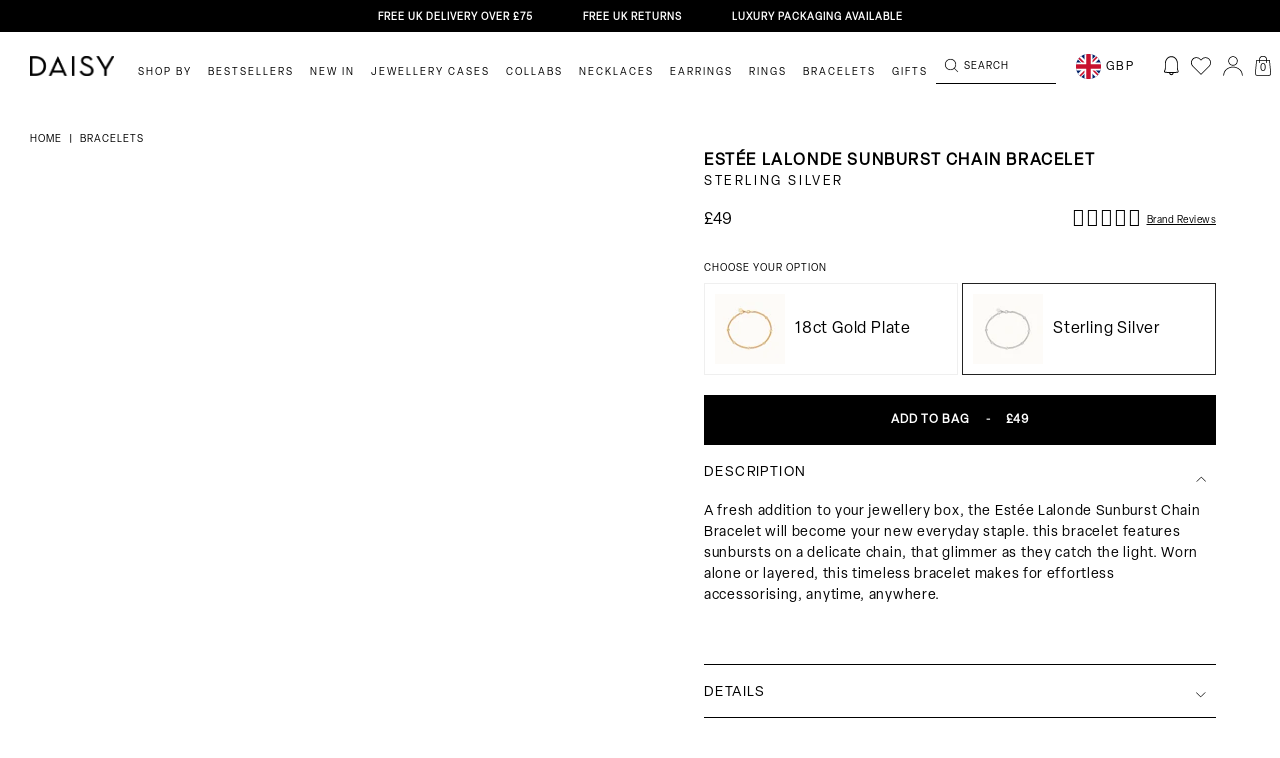

--- FILE ---
content_type: text/css
request_url: https://www.daisyjewellery.com/cdn/shop/t/208/assets/new-font.css?v=50020856746813846401753173961
body_size: -663
content:
@font-face{font-family:CounselorScript;src:url(/cdn/shop/files/CounselorScript.woff2) format("woff2"),url(/cdn/shop/files/CounselorScript.woff) format("woff");font-weight:500;font-style:normal;font-display:swap}@font-face{font-family:Kind Heart;src:url(/cdn/shop/files/KindHeart.otf) format("opentype");font-weight:400;font-style:normal;font-display:swap}
/*# sourceMappingURL=/cdn/shop/t/208/assets/new-font.css.map?v=50020856746813846401753173961 */


--- FILE ---
content_type: text/css
request_url: https://www.daisyjewellery.com/cdn/shop/t/208/assets/bundle.css?v=85289274141038142011763395824
body_size: 55843
content:
/** Shopify CDN: Minification failed

Line 512:2 Expected identifier but found "*"
Line 599:2 Expected identifier but found "*"
Line 13795:19 Unexpected "}"

**/
/*  Vendor  */
/* Magnific Popup CSS */
.mfp-bg {
  top: 0;
  left: 0;
  width: 100%;
  height: 100%;
  z-index: 1042;
  overflow: hidden;
  position: fixed;
  background: rgba(0, 0, 0, 0.5);;
  opacity: 0.8; }
.mfp-wrap {
  top: 0;
  left: 0;
  width: 100%;
  height: 100%;
  z-index: 1043;
  position: fixed;
  outline: none !important;
  -webkit-backface-visibility: hidden; }
.mfp-container {
  text-align: center;
  position: absolute;
  width: 100%;
  height: 100%;
  left: 0;
  top: 0;
  padding: 0 8px;
  -webkit-box-sizing: border-box;
          box-sizing: border-box; }
.mfp-container:before {
  content: '';
  display: inline-block;
  height: 100%;
  vertical-align: middle; }
.mfp-align-top .mfp-container:before {
  display: none; }

.mfp-inline-holder .mfp-content,
.mfp-ajax-holder .mfp-content {
  width: 100%;
  cursor: auto; }
.mfp-ajax-cur {
  cursor: progress; }
.mfp-zoom-out-cur, .mfp-zoom-out-cur .mfp-image-holder .mfp-close {
  cursor: -webkit-zoom-out;
  cursor: zoom-out; }
.mfp-zoom {
  cursor: pointer;
  cursor: -webkit-zoom-in;
  cursor: zoom-in; }
.mfp-auto-cursor .mfp-content {
  cursor: auto; }
.mfp-close,
.mfp-arrow,
.mfp-preloader,
.mfp-counter {
  -webkit-user-select: none;
  -moz-user-select: none;
  -ms-user-select: none;
      user-select: none; }
.mfp-loading.mfp-figure {
  display: none; }
.mfp-hide {
  display: none !important; }
.mfp-preloader {
  color: #CCC;
  position: absolute;
  top: 50%;
  width: auto;
  text-align: center;
  margin-top: -0.8em;
  left: 8px;
  right: 8px;
  z-index: 1044; }
.mfp-preloader a {
    color: #CCC; }
.mfp-preloader a:hover {
      color: #FFF; }
.mfp-s-ready .mfp-preloader {
  display: none; }
.mfp-s-error .mfp-content {
  display: none; }
button.mfp-close,
button.mfp-arrow {
  overflow: visible;
  cursor: pointer;
  background: transparent;
  border: 0;
  -webkit-appearance: none;
  display: block;
  outline: none;
  padding: 0;
  z-index: 1046;
  -webkit-box-shadow: none;
          box-shadow: none;
  -ms-touch-action: manipulation;
      touch-action: manipulation; }
button::-moz-focus-inner {
  padding: 0;
  border: 0; }
.mfp-close {
  width: 44px;
  height: 44px;
  line-height: 44px;
  position: absolute;
  right: 0;
  top: 0;
  text-decoration: none;
  text-align: center;
  opacity: 0.65;
  padding: 0 0 18px 10px;
  color: #FFF;
  font-style: normal;
  font-size: 28px;
  font-family: Arial, Baskerville, monospace; }
.mfp-close:hover,
  .mfp-close:focus {
    opacity: 1; }
.mfp-close:active {
    top: 1px; }
.mfp-close-btn-in .mfp-close {
  color: #333; }
.mfp-image-holder .mfp-close,
.mfp-iframe-holder .mfp-close {
  color: #FFF;
  right: -6px;
  text-align: right;
  padding-right: 6px;
  width: 100%; }
.mfp-counter {
  position: absolute;
  top: 0;
  right: 0;
  color: #CCC;
  font-size: 12px;
  line-height: 18px;
  white-space: nowrap; }
.mfp-arrow {
  position: absolute;
  opacity: 0.65;
  margin: 0;
  top: 50%;
  margin-top: -55px;
  padding: 0;
  width: 90px;
  height: 110px;
  -webkit-tap-highlight-color: transparent; }
.mfp-arrow:active {
    margin-top: -54px; }
.mfp-arrow:hover,
  .mfp-arrow:focus {
    opacity: 1; }
.mfp-arrow:before,
  .mfp-arrow:after {
    content: '';
    display: block;
    width: 0;
    height: 0;
    position: absolute;
    left: 0;
    top: 0;
    margin-top: 35px;
    margin-left: 35px;
    border: medium inset transparent; }
.mfp-arrow:after {
    border-top-width: 13px;
    border-bottom-width: 13px;
    top: 8px; }
.mfp-arrow:before {
    border-top-width: 21px;
    border-bottom-width: 21px;
    opacity: 0.7; }
.mfp-arrow-left {
  left: 0; }
.mfp-arrow-left:after {
    border-right: 17px solid #FFF;
    margin-left: 31px; }
.mfp-arrow-left:before {
    margin-left: 25px;
    border-right: 27px solid #3F3F3F; }
.mfp-arrow-right {
  right: 0; }
.mfp-arrow-right:after {
    border-left: 17px solid #FFF;
    margin-left: 39px; }
.mfp-arrow-right:before {
    border-left: 27px solid #3F3F3F; }
.mfp-iframe-holder {
  padding-top: 40px;
  padding-bottom: 40px; }
.mfp-iframe-holder .mfp-content {
    line-height: 0;
    width: 100%;
    max-width: 900px; }
.mfp-iframe-holder .mfp-close {
    top: -40px; }
.mfp-iframe-scaler {
  width: 100%;
  height: 0;
  overflow: hidden;
  padding-top: 56.25%; }
.mfp-iframe-scaler iframe {
    position: absolute;
    display: block;
    top: 0;
    left: 0;
    width: 100%;
    height: 100%;
    -webkit-box-shadow: 0 0 8px rgba(0, 0, 0, 0.6);
            box-shadow: 0 0 8px rgba(0, 0, 0, 0.6);
    background: #000; }
/* Main image in popup */
img.mfp-img {
  width: auto;
  max-width: 100%;
  height: auto;
  display: block;
  line-height: 0;
  -webkit-box-sizing: border-box;
          box-sizing: border-box;
  padding: 40px 0 40px;
  margin: 0 auto; }
/* The shadow behind the image */
.mfp-figure {
  line-height: 0; }
.mfp-figure:after {
    content: '';
    position: absolute;
    left: 0;
    top: 40px;
    bottom: 40px;
    display: block;
    right: 0;
    width: auto;
    height: auto;
    z-index: -1;
    -webkit-box-shadow: 0 0 8px rgba(0, 0, 0, 0.6);
            box-shadow: 0 0 8px rgba(0, 0, 0, 0.6);
    background: #444; }
.mfp-figure small {
    color: #BDBDBD;
    display: block;
    font-size: 12px;
    line-height: 14px; }
.mfp-figure figure {
    margin: 0; }
.mfp-bottom-bar {
  margin-top: -36px;
  position: absolute;
  top: 100%;
  left: 0;
  width: 100%;
  cursor: auto; }
.mfp-title {
  text-align: left;
  line-height: 18px;
  color: #F3F3F3;
  word-wrap: break-word;
  padding-right: 36px; }
.mfp-image-holder .mfp-content {
  max-width: 100%; }
.mfp-gallery .mfp-image-holder .mfp-figure {
  cursor: pointer; }



  .product-filter__foot {
    text-align: right;
  }
  .product-filter__foot a {
    background: #000;
    color: #FFF;
    width: 100px;
    height: 30px;
    display: inline-flex;
    text-align: center;
    align-items: center;
    justify-content: center;
    text-decoration: unset;
    text-underline-offset: 0px!important;
    font-size: 12px;
    padding-top: 7px;
    letter-spacing: 1.2px;
  }

  .slick-slider {
    touch-action: auto !important;
	}
@media screen and (max-width: 800px) and (orientation: landscape), screen and (max-height: 300px) {
  /**
       * Remove all paddings around the image on small screen
       */
  .mfp-img-mobile .mfp-image-holder {
    padding-left: 0;
    padding-right: 0; }
  .mfp-img-mobile img.mfp-img {
    padding: 0; }
  .mfp-img-mobile .mfp-figure:after {
    top: 0;
    bottom: 0; }
  .mfp-img-mobile .mfp-figure small {
    display: inline;
    margin-left: 5px; }
  .mfp-img-mobile .mfp-bottom-bar {
    background: rgba(0, 0, 0, 0.6);
    bottom: 0;
    margin: 0;
    top: auto;
    padding: 3px 5px;
    position: fixed;
    -webkit-box-sizing: border-box;
            box-sizing: border-box; }
    .mfp-img-mobile .mfp-bottom-bar:empty {
      padding: 0; }
  .mfp-img-mobile .mfp-counter {
    right: 5px;
    top: 3px; }
  .mfp-img-mobile .mfp-close {
    top: 0;
    right: 0;
    width: 35px;
    height: 35px;
    line-height: 35px;
    background: rgba(0, 0, 0, 0.6);
    position: fixed;
    text-align: center;
    padding: 0; } }
@media all and (max-width: 900px) {
  .mfp-arrow {
    -webkit-transform: scale(0.75);
    -ms-transform: scale(0.75);
        transform: scale(0.75); }
  .mfp-arrow-left {
    -webkit-transform-origin: 0;
    -ms-transform-origin: 0;
        transform-origin: 0; }
  .mfp-arrow-right {
    -webkit-transform-origin: 100%;
    -ms-transform-origin: 100%;
        transform-origin: 100%; }
  .mfp-container {
    padding-left: 6px;
    padding-right: 6px; } }
/* Slider */
.slick-slider
{
    position: relative;

    display: block;
    -webkit-box-sizing: border-box;
            box-sizing: border-box;

    -webkit-user-select: none;
       -moz-user-select: none;
        -ms-user-select: none;
            user-select: none;

    -webkit-touch-callout: none;
    -khtml-user-select: none;
    -ms-touch-action: pan-y;
        touch-action: pan-y;
    -webkit-tap-highlight-color: transparent;
}
.slick-list
{
    position: relative;

    display: block;
    overflow: hidden;

    margin: 0;
    padding: 0;
}
.slick-list:focus
{
    outline: none;
}
.slick-list.dragging
{
    cursor: pointer;
    cursor: hand;
}
.slick-slider .slick-track,
.slick-slider .slick-list
{
    -webkit-transform: translate3d(0, 0, 0);
        -ms-transform: translate3d(0, 0, 0);
            transform: translate3d(0, 0, 0);
}
.slick-track
{
    position: relative;
    top: 0;
    left: 0;

    display: block;
    margin-left: auto;
    margin-right: auto;
}
.slick-track:before,
.slick-track:after
{
    display: table;

    content: '';
}
.slick-track:after
{
    clear: both;
}
.slick-loading .slick-track
{
    visibility: hidden;
}
.slick-slide
{
    display: none;
    float: left;

    height: 100%;
    min-height: 1px;
}
[dir='rtl'] .slick-slide
{
    float: right;
}
.slick-slide img
{
    display: block;
}
.slick-slide.slick-loading img
{
    display: none;
}
.slick-slide.dragging img
{
    pointer-events: none;
}
.slick-initialized .slick-slide
{
    display: block;
}
.slick-loading .slick-slide
{
    visibility: hidden;
}
.slick-vertical .slick-slide
{
    display: block;

    height: auto;

    border: 1px solid transparent;
}
.slick-arrow.slick-hidden {
    display: none;
}
/*======================================
  Selectric v1.13.0
======================================*/
.selectric-wrapper {
  position: relative;
  cursor: pointer;
}
.selectric-responsive {
  width: 100%;
}
.selectric {
  border: 1px solid #DDD;
  border-radius: 0px;
  background: #F8F8F8;
  position: relative;
  overflow: hidden;
}
.selectric .label {
  display: block;
  white-space: nowrap;
  overflow: hidden;
  -o-text-overflow: ellipsis;
     text-overflow: ellipsis;
  margin: 0 38px 0 10px;
  font-size: 12px;
  line-height: 38px;
  color: #444;
  height: 38px;
  -webkit-user-select: none;
     -moz-user-select: none;
      -ms-user-select: none;
          user-select: none;
}
.selectric .button {
  display: block;
  position: absolute;
  right: 0;
  top: 0;
  width: 38px;
  height: 38px;
  line-height: 38px;
  background-color: #F8f8f8;
  color: #BBB;
  text-align: center;
  font: 0/0 a;
  *font: 20px/38px Lucida Sans Unicode, Arial Unicode MS, Arial;
}
.selectric .button:after {
  content: " ";
  position: absolute;
  top: 0;
  right: 0;
  bottom: 0;
  left: 0;
  margin: auto;
  width: 0;
  height: 0;
  border: 4px solid transparent;
  border-top-color: #BBB;
  border-bottom: none;
}
.selectric-focus .selectric {
  border-color: #aaaaaa;
}
.selectric-hover .selectric {
  border-color: #c4c4c4;
}
.selectric-hover .selectric .button {
  color: #a2a2a2;
}
.selectric-hover .selectric .button:after {
  border-top-color: #a2a2a2;
}
.selectric-open {
  z-index: 9999;
}
.selectric-open .selectric {
  border-color: #c4c4c4;
}
.selectric-open .selectric-items {
  display: block;
}
.selectric-disabled {
  filter: alpha(opacity=50);
  opacity: 0.5;
  cursor: default;
  -webkit-user-select: none;
     -moz-user-select: none;
      -ms-user-select: none;
          user-select: none;
}
.selectric-hide-select {
  position: relative;
  overflow: hidden;
  width: 0;
  height: 0;
}
.selectric-hide-select select {
  position: absolute;
  left: -100%;
}
.selectric-hide-select.selectric-is-native {
  position: absolute;
  width: 100%;
  height: 100%;
  z-index: 10;
}
.selectric-hide-select.selectric-is-native select {
  position: absolute;
  top: 0;
  left: 0;
  right: 0;
  height: 100%;
  width: 100%;
  border: none;
  z-index: 1;
  -webkit-box-sizing: border-box;
          box-sizing: border-box;
  opacity: 0;
}
.selectric-input {
  position: absolute !important;
  top: 0 !important;
  left: 0 !important;
  overflow: hidden !important;
  clip: rect(0, 0, 0, 0) !important;
  margin: 0 !important;
  padding: 0 !important;
  width: 1px !important;
  height: 1px !important;
  outline: none !important;
  border: none !important;
  *font: 0/0 a !important;
  background: none !important;
}
.selectric-temp-show {
  position: absolute !important;
  visibility: hidden !important;
  display: block !important;
}
/* Items box */
.selectric-items {
  display: none;
  position: absolute;
  top: 100%;
  left: 0;
  background: #F8F8F8;
  border: 1px solid #c4c4c4;
  z-index: -1;
  -webkit-box-shadow: 0 0 10px -6px;
          box-shadow: 0 0 10px -6px;
}
.selectric-items .selectric-scroll {
  height: 100%;
  overflow: auto;
}
.selectric-above .selectric-items {
  top: auto;
  bottom: 100%;
}
.selectric-items ul, .selectric-items li {
  list-style: none;
  padding: 0;
  margin: 0;
  font-size: 12px;
  line-height: 20px;
  min-height: 20px;
}
.selectric-items li {
  display: block;
  padding: 10px;
  color: #666;
  cursor: pointer;
}
.selectric-items li.selected {
  background: #E0E0E0;
  color: #444;
}
.selectric-items li.highlighted {
  background: #D0D0D0;
  color: #444;
}
.selectric-items li:hover {
  background: #D5D5D5;
  color: #444;
}
.selectric-items .disabled {
  filter: alpha(opacity=50);
  opacity: 0.5;
  cursor: default !important;
  background: none !important;
  color: #666 !important;
  -webkit-user-select: none;
     -moz-user-select: none;
      -ms-user-select: none;
          user-select: none;
}
.selectric-items .selectric-group .selectric-group-label {
  font-weight: bold;
  padding-left: 10px;
  cursor: default;
  -webkit-user-select: none;
     -moz-user-select: none;
      -ms-user-select: none;
          user-select: none;
  background: none;
  color: #444;
}
.selectric-items .selectric-group.disabled li {
  filter: alpha(opacity=100);
  opacity: 1;
}
.selectric-items .selectric-group li {
  padding-left: 25px;
}
/*
== malihu jquery custom scrollbar plugin ==
Plugin URI: http://manos.malihu.gr/jquery-custom-content-scroller
*/
/*
CONTENTS:
	1. BASIC STYLE - Plugin's basic/essential CSS properties (normally, should not be edited).
	2. VERTICAL SCROLLBAR - Positioning and dimensions of vertical scrollbar.
	3. HORIZONTAL SCROLLBAR - Positioning and dimensions of horizontal scrollbar.
	4. VERTICAL AND HORIZONTAL SCROLLBARS - Positioning and dimensions of 2-axis scrollbars.
	5. TRANSITIONS - CSS3 transitions for hover events, auto-expanded and auto-hidden scrollbars.
	6. SCROLLBAR COLORS, OPACITY AND BACKGROUNDS
		6.1 THEMES - Scrollbar colors, opacity, dimensions, backgrounds etc. via ready-to-use themes.
*/
/*
------------------------------------------------------------------------------------------------------------------------
1. BASIC STYLE
------------------------------------------------------------------------------------------------------------------------
*/
.mCustomScrollbar{ -ms-touch-action: pinch-zoom; touch-action: pinch-zoom; /* direct pointer events to js */ }
.mCustomScrollbar.mCS_no_scrollbar, .mCustomScrollbar.mCS_touch_action{ -ms-touch-action: auto; touch-action: auto; }
.mCustomScrollBox{ /* contains plugin's markup */
		position: relative;
		overflow: hidden;
		height: 100%;
		max-width: 100%;
		outline: none;
		direction: ltr;
	}
.mCSB_container{ /* contains the original content */
		overflow: hidden;
		width: auto;
		height: auto;
	}
/*
------------------------------------------------------------------------------------------------------------------------
2. VERTICAL SCROLLBAR
y-axis
------------------------------------------------------------------------------------------------------------------------
*/
.mCSB_inside > .mCSB_container{ margin-right: 30px; }
.mCSB_container.mCS_no_scrollbar_y.mCS_y_hidden{ margin-right: 0; }
/* non-visible scrollbar */
.mCS-dir-rtl > .mCSB_inside > .mCSB_container{ /* RTL direction/left-side scrollbar */
		margin-right: 0;
		margin-left: 30px;
	}
.mCS-dir-rtl > .mCSB_inside > .mCSB_container.mCS_no_scrollbar_y.mCS_y_hidden{ margin-left: 0; }
/* RTL direction/left-side scrollbar */
.mCSB_scrollTools{ /* contains scrollbar markup (draggable element, dragger rail, buttons etc.) */
		position: absolute;
		width: 16px;
		height: auto;
		left: auto;
		top: 0;
		right: 0;
		bottom: 0;
	}
.mCSB_outside + .mCSB_scrollTools{ right: -26px; }
/* scrollbar position: outside */
.mCS-dir-rtl > .mCSB_inside > .mCSB_scrollTools,
	.mCS-dir-rtl > .mCSB_outside + .mCSB_scrollTools{ /* RTL direction/left-side scrollbar */
		right: auto;
		left: 0;
	}
.mCS-dir-rtl > .mCSB_outside + .mCSB_scrollTools{ left: -26px; }
/* RTL direction/left-side scrollbar (scrollbar position: outside) */
.mCSB_scrollTools .mCSB_draggerContainer{ /* contains the draggable element and dragger rail markup */
		position: absolute;
		top: 0;
		left: 0;
		bottom: 0;
		right: 0;
		height: auto;
	}
.mCSB_scrollTools a + .mCSB_draggerContainer{ margin: 20px 0; }
.mCSB_scrollTools .mCSB_draggerRail{
		width: 2px;
		height: 100%;
		margin: 0 auto; border-radius: 16px;
	}
.mCSB_scrollTools .mCSB_dragger{ /* the draggable element */
		cursor: pointer;
		width: 100%;
		height: 30px; /* minimum dragger height */
		z-index: 1;
	}
.mCSB_scrollTools .mCSB_dragger .mCSB_dragger_bar{ /* the dragger element */
		position: relative;
		width: 4px;
		height: 100%;
		margin: 0 auto; border-radius: 16px;
		text-align: center;
	}
.mCSB_scrollTools_vertical.mCSB_scrollTools_onDrag_expand .mCSB_dragger.mCSB_dragger_onDrag_expanded .mCSB_dragger_bar,
	.mCSB_scrollTools_vertical.mCSB_scrollTools_onDrag_expand .mCSB_draggerContainer:hover .mCSB_dragger .mCSB_dragger_bar{ width: 12px; /* auto-expanded scrollbar */ }
.mCSB_scrollTools_vertical.mCSB_scrollTools_onDrag_expand .mCSB_dragger.mCSB_dragger_onDrag_expanded + .mCSB_draggerRail,
	.mCSB_scrollTools_vertical.mCSB_scrollTools_onDrag_expand .mCSB_draggerContainer:hover .mCSB_draggerRail{ width: 8px; /* auto-expanded scrollbar */ }
.mCSB_scrollTools .mCSB_buttonUp,
	.mCSB_scrollTools .mCSB_buttonDown{
		display: block;
		position: absolute;
		height: 20px;
		width: 100%;
		overflow: hidden;
		margin: 0 auto;
		cursor: pointer;
	}
.mCSB_scrollTools .mCSB_buttonDown{ bottom: 0; }
/*
------------------------------------------------------------------------------------------------------------------------
3. HORIZONTAL SCROLLBAR
x-axis
------------------------------------------------------------------------------------------------------------------------
*/
.mCSB_horizontal.mCSB_inside > .mCSB_container{
		margin-right: 0;
		margin-bottom: 30px;
	}
.mCSB_horizontal.mCSB_outside > .mCSB_container{ min-height: 100%; }
.mCSB_horizontal > .mCSB_container.mCS_no_scrollbar_x.mCS_x_hidden{ margin-bottom: 0; }
/* non-visible scrollbar */
.mCSB_scrollTools.mCSB_scrollTools_horizontal{
		width: auto;
		height: 16px;
		top: auto;
		right: 0;
		bottom: 0;
		left: 0;
	}
.mCustomScrollBox + .mCSB_scrollTools.mCSB_scrollTools_horizontal,
	.mCustomScrollBox + .mCSB_scrollTools + .mCSB_scrollTools.mCSB_scrollTools_horizontal{ bottom: -26px; }
/* scrollbar position: outside */
.mCSB_scrollTools.mCSB_scrollTools_horizontal a + .mCSB_draggerContainer{ margin: 0 20px; }
.mCSB_scrollTools.mCSB_scrollTools_horizontal .mCSB_draggerRail{
		width: 100%;
		height: 2px;
		margin: 7px 0;
	}
.mCSB_scrollTools.mCSB_scrollTools_horizontal .mCSB_dragger{
		width: 30px; /* minimum dragger width */
		height: 100%;
		left: 0;
	}
.mCSB_scrollTools.mCSB_scrollTools_horizontal .mCSB_dragger .mCSB_dragger_bar{
		width: 100%;
		height: 4px;
		margin: 6px auto;
	}
.mCSB_scrollTools_horizontal.mCSB_scrollTools_onDrag_expand .mCSB_dragger.mCSB_dragger_onDrag_expanded .mCSB_dragger_bar,
	.mCSB_scrollTools_horizontal.mCSB_scrollTools_onDrag_expand .mCSB_draggerContainer:hover .mCSB_dragger .mCSB_dragger_bar{
		height: 12px; /* auto-expanded scrollbar */
		margin: 2px auto;
	}
.mCSB_scrollTools_horizontal.mCSB_scrollTools_onDrag_expand .mCSB_dragger.mCSB_dragger_onDrag_expanded + .mCSB_draggerRail,
	.mCSB_scrollTools_horizontal.mCSB_scrollTools_onDrag_expand .mCSB_draggerContainer:hover .mCSB_draggerRail{
		height: 8px; /* auto-expanded scrollbar */
		margin: 4px 0;
	}
.mCSB_scrollTools.mCSB_scrollTools_horizontal .mCSB_buttonLeft,
	.mCSB_scrollTools.mCSB_scrollTools_horizontal .mCSB_buttonRight{
		display: block;
		position: absolute;
		width: 20px;
		height: 100%;
		overflow: hidden;
		margin: 0 auto;
		cursor: pointer;
	}
.mCSB_scrollTools.mCSB_scrollTools_horizontal .mCSB_buttonLeft{ left: 0; }
.mCSB_scrollTools.mCSB_scrollTools_horizontal .mCSB_buttonRight{ right: 0; }
/*
------------------------------------------------------------------------------------------------------------------------
4. VERTICAL AND HORIZONTAL SCROLLBARS
yx-axis
------------------------------------------------------------------------------------------------------------------------
*/
.mCSB_container_wrapper{
		position: absolute;
		height: auto;
		width: auto;
		overflow: hidden;
		top: 0;
		left: 0;
		right: 0;
		bottom: 0;
		margin-right: 30px;
		margin-bottom: 30px;
	}
.mCSB_container_wrapper > .mCSB_container{
		padding-right: 30px;
		padding-bottom: 30px;
		-webkit-box-sizing: border-box; box-sizing: border-box;
	}
.mCSB_vertical_horizontal > .mCSB_scrollTools.mCSB_scrollTools_vertical{ bottom: 20px; }
.mCSB_vertical_horizontal > .mCSB_scrollTools.mCSB_scrollTools_horizontal{ right: 20px; }
/* non-visible horizontal scrollbar */
.mCSB_container_wrapper.mCS_no_scrollbar_x.mCS_x_hidden + .mCSB_scrollTools.mCSB_scrollTools_vertical{ bottom: 0; }
/* non-visible vertical scrollbar/RTL direction/left-side scrollbar */
.mCSB_container_wrapper.mCS_no_scrollbar_y.mCS_y_hidden + .mCSB_scrollTools ~ .mCSB_scrollTools.mCSB_scrollTools_horizontal,
	.mCS-dir-rtl > .mCustomScrollBox.mCSB_vertical_horizontal.mCSB_inside > .mCSB_scrollTools.mCSB_scrollTools_horizontal{ right: 0; }
/* RTL direction/left-side scrollbar */
.mCS-dir-rtl > .mCustomScrollBox.mCSB_vertical_horizontal.mCSB_inside > .mCSB_scrollTools.mCSB_scrollTools_horizontal{ left: 20px; }
/* non-visible scrollbar/RTL direction/left-side scrollbar */
.mCS-dir-rtl > .mCustomScrollBox.mCSB_vertical_horizontal.mCSB_inside > .mCSB_container_wrapper.mCS_no_scrollbar_y.mCS_y_hidden + .mCSB_scrollTools ~ .mCSB_scrollTools.mCSB_scrollTools_horizontal{ left: 0; }
.mCS-dir-rtl > .mCSB_inside > .mCSB_container_wrapper{ /* RTL direction/left-side scrollbar */
		margin-right: 0;
		margin-left: 30px;
	}
.mCSB_container_wrapper.mCS_no_scrollbar_y.mCS_y_hidden > .mCSB_container{ padding-right: 0; }
.mCSB_container_wrapper.mCS_no_scrollbar_x.mCS_x_hidden > .mCSB_container{ padding-bottom: 0; }
.mCustomScrollBox.mCSB_vertical_horizontal.mCSB_inside > .mCSB_container_wrapper.mCS_no_scrollbar_y.mCS_y_hidden{
		margin-right: 0; /* non-visible scrollbar */
		margin-left: 0;
	}
/* non-visible horizontal scrollbar */
.mCustomScrollBox.mCSB_vertical_horizontal.mCSB_inside > .mCSB_container_wrapper.mCS_no_scrollbar_x.mCS_x_hidden{ margin-bottom: 0; }
/*
------------------------------------------------------------------------------------------------------------------------
5. TRANSITIONS
------------------------------------------------------------------------------------------------------------------------
*/
.mCSB_scrollTools,
	.mCSB_scrollTools .mCSB_dragger .mCSB_dragger_bar,
	.mCSB_scrollTools .mCSB_buttonUp,
	.mCSB_scrollTools .mCSB_buttonDown,
	.mCSB_scrollTools .mCSB_buttonLeft,
	.mCSB_scrollTools .mCSB_buttonRight{
		-webkit-transition: opacity .2s ease-in-out, background-color .2s ease-in-out;
		-o-transition: opacity .2s ease-in-out, background-color .2s ease-in-out;
		transition: opacity .2s ease-in-out, background-color .2s ease-in-out;
	}
.mCSB_scrollTools_vertical.mCSB_scrollTools_onDrag_expand .mCSB_dragger_bar, /* auto-expanded scrollbar */
	.mCSB_scrollTools_vertical.mCSB_scrollTools_onDrag_expand .mCSB_draggerRail,
	.mCSB_scrollTools_horizontal.mCSB_scrollTools_onDrag_expand .mCSB_dragger_bar,
	.mCSB_scrollTools_horizontal.mCSB_scrollTools_onDrag_expand .mCSB_draggerRail{
		-webkit-transition: width .2s ease-out .2s, height .2s ease-out .2s,
					margin-left .2s ease-out .2s, margin-right .2s ease-out .2s,
					margin-top .2s ease-out .2s, margin-bottom .2s ease-out .2s,
					opacity .2s ease-in-out, background-color .2s ease-in-out;
		-o-transition: width .2s ease-out .2s, height .2s ease-out .2s,
					margin-left .2s ease-out .2s, margin-right .2s ease-out .2s,
					margin-top .2s ease-out .2s, margin-bottom .2s ease-out .2s,
					opacity .2s ease-in-out, background-color .2s ease-in-out;
		transition: width .2s ease-out .2s, height .2s ease-out .2s,
					margin-left .2s ease-out .2s, margin-right .2s ease-out .2s,
					margin-top .2s ease-out .2s, margin-bottom .2s ease-out .2s,
					opacity .2s ease-in-out, background-color .2s ease-in-out;
	}
/*
------------------------------------------------------------------------------------------------------------------------
6. SCROLLBAR COLORS, OPACITY AND BACKGROUNDS
------------------------------------------------------------------------------------------------------------------------
*/
/*
	----------------------------------------
	6.1 THEMES
	----------------------------------------
	*/
/* default theme ("light") */
.mCSB_scrollTools{ opacity: 0.75; filter: "alpha(opacity=75)"; -ms-filter: "alpha(opacity=75)"; }
.mCS-autoHide > .mCustomScrollBox > .mCSB_scrollTools,
	.mCS-autoHide > .mCustomScrollBox ~ .mCSB_scrollTools{ opacity: 0; filter: "alpha(opacity=0)"; -ms-filter: "alpha(opacity=0)"; }
.mCustomScrollbar > .mCustomScrollBox > .mCSB_scrollTools.mCSB_scrollTools_onDrag,
	.mCustomScrollbar > .mCustomScrollBox ~ .mCSB_scrollTools.mCSB_scrollTools_onDrag,
	.mCustomScrollBox:hover > .mCSB_scrollTools,
	.mCustomScrollBox:hover ~ .mCSB_scrollTools,
	.mCS-autoHide:hover > .mCustomScrollBox > .mCSB_scrollTools,
	.mCS-autoHide:hover > .mCustomScrollBox ~ .mCSB_scrollTools{ opacity: 1; filter: "alpha(opacity=100)"; -ms-filter: "alpha(opacity=100)"; }
.mCSB_scrollTools .mCSB_draggerRail{
		background-color: #000; background-color: rgba(0,0,0,0.4);
		filter: "alpha(opacity=40)"; -ms-filter: "alpha(opacity=40)";
	}
.mCSB_scrollTools .mCSB_dragger .mCSB_dragger_bar{
		background-color: #fff; background-color: rgba(255,255,255,0.75);
		filter: "alpha(opacity=75)"; -ms-filter: "alpha(opacity=75)";
	}
.mCSB_scrollTools .mCSB_dragger:hover .mCSB_dragger_bar{
		background-color: #fff; background-color: rgba(255,255,255,0.85);
		filter: "alpha(opacity=85)"; -ms-filter: "alpha(opacity=85)";
	}
.mCSB_scrollTools .mCSB_dragger:active .mCSB_dragger_bar,
	.mCSB_scrollTools .mCSB_dragger.mCSB_dragger_onDrag .mCSB_dragger_bar{
		background-color: #fff; background-color: rgba(255,255,255,0.9);
		filter: "alpha(opacity=90)"; -ms-filter: "alpha(opacity=90)";
	}
.mCSB_scrollTools .mCSB_buttonUp,
	.mCSB_scrollTools .mCSB_buttonDown,
	.mCSB_scrollTools .mCSB_buttonLeft,
	.mCSB_scrollTools .mCSB_buttonRight{
		background-image: url(//www.daisyjewellery.com/cdn/shop/t/208/assets/mCSB_buttons.png?v=15863286794346557351722882132); /* css sprites */
		background-repeat: no-repeat;
		opacity: 0.4; filter: "alpha(opacity=40)"; -ms-filter: "alpha(opacity=40)";
	}
.mCSB_scrollTools .mCSB_buttonUp{
		background-position: 0 0;
		/*
		sprites locations
		light: 0 0, -16px 0, -32px 0, -48px 0, 0 -72px, -16px -72px, -32px -72px
		dark: -80px 0, -96px 0, -112px 0, -128px 0, -80px -72px, -96px -72px, -112px -72px
		*/
	}
.mCSB_scrollTools .mCSB_buttonDown{
		background-position: 0 -20px;
		/*
		sprites locations
		light: 0 -20px, -16px -20px, -32px -20px, -48px -20px, 0 -92px, -16px -92px, -32px -92px
		dark: -80px -20px, -96px -20px, -112px -20px, -128px -20px, -80px -92px, -96px -92px, -112 -92px
		*/
	}
.mCSB_scrollTools .mCSB_buttonLeft{
		background-position: 0 -40px;
		/*
		sprites locations
		light: 0 -40px, -20px -40px, -40px -40px, -60px -40px, 0 -112px, -20px -112px, -40px -112px
		dark: -80px -40px, -100px -40px, -120px -40px, -140px -40px, -80px -112px, -100px -112px, -120px -112px
		*/
	}
.mCSB_scrollTools .mCSB_buttonRight{
		background-position: 0 -56px;
		/*
		sprites locations
		light: 0 -56px, -20px -56px, -40px -56px, -60px -56px, 0 -128px, -20px -128px, -40px -128px
		dark: -80px -56px, -100px -56px, -120px -56px, -140px -56px, -80px -128px, -100px -128px, -120px -128px
		*/
	}
.mCSB_scrollTools .mCSB_buttonUp:hover,
	.mCSB_scrollTools .mCSB_buttonDown:hover,
	.mCSB_scrollTools .mCSB_buttonLeft:hover,
	.mCSB_scrollTools .mCSB_buttonRight:hover{ opacity: 0.75; filter: "alpha(opacity=75)"; -ms-filter: "alpha(opacity=75)"; }
.mCSB_scrollTools .mCSB_buttonUp:active,
	.mCSB_scrollTools .mCSB_buttonDown:active,
	.mCSB_scrollTools .mCSB_buttonLeft:active,
	.mCSB_scrollTools .mCSB_buttonRight:active{ opacity: 0.9; filter: "alpha(opacity=90)"; -ms-filter: "alpha(opacity=90)"; }
/* theme: "dark" */
.mCS-dark.mCSB_scrollTools .mCSB_draggerRail{ background-color: #000; background-color: rgba(0,0,0,0.15); }
.mCS-dark.mCSB_scrollTools .mCSB_dragger .mCSB_dragger_bar{ background-color: #000; background-color: rgba(0,0,0,0.75); }
.mCS-dark.mCSB_scrollTools .mCSB_dragger:hover .mCSB_dragger_bar{ background-color: rgba(0,0,0,0.85); }
.mCS-dark.mCSB_scrollTools .mCSB_dragger:active .mCSB_dragger_bar,
	.mCS-dark.mCSB_scrollTools .mCSB_dragger.mCSB_dragger_onDrag .mCSB_dragger_bar{ background-color: rgba(0,0,0,0.9); }
.mCS-dark.mCSB_scrollTools .mCSB_buttonUp{ background-position: -80px 0; }
.mCS-dark.mCSB_scrollTools .mCSB_buttonDown{ background-position: -80px -20px; }
.mCS-dark.mCSB_scrollTools .mCSB_buttonLeft{ background-position: -80px -40px; }
.mCS-dark.mCSB_scrollTools .mCSB_buttonRight{ background-position: -80px -56px; }
/* ---------------------------------------- */
/* theme: "light-2", "dark-2" */
.mCS-light-2.mCSB_scrollTools .mCSB_draggerRail,
	.mCS-dark-2.mCSB_scrollTools .mCSB_draggerRail{
		width: 4px;
		background-color: #fff; background-color: rgba(255,255,255,0.1); border-radius: 1px;
	}
.mCS-light-2.mCSB_scrollTools .mCSB_dragger .mCSB_dragger_bar,
	.mCS-dark-2.mCSB_scrollTools .mCSB_dragger .mCSB_dragger_bar{
		width: 4px;
		background-color: #fff; background-color: rgba(255,255,255,0.75); border-radius: 1px;
	}
.mCS-light-2.mCSB_scrollTools_horizontal .mCSB_draggerRail,
	.mCS-dark-2.mCSB_scrollTools_horizontal .mCSB_draggerRail,
	.mCS-light-2.mCSB_scrollTools_horizontal .mCSB_dragger .mCSB_dragger_bar,
	.mCS-dark-2.mCSB_scrollTools_horizontal .mCSB_dragger .mCSB_dragger_bar{
		width: 100%;
		height: 4px;
		margin: 6px auto;
	}
.mCS-light-2.mCSB_scrollTools .mCSB_dragger:hover .mCSB_dragger_bar{ background-color: #fff; background-color: rgba(255,255,255,0.85); }
.mCS-light-2.mCSB_scrollTools .mCSB_dragger:active .mCSB_dragger_bar,
	.mCS-light-2.mCSB_scrollTools .mCSB_dragger.mCSB_dragger_onDrag .mCSB_dragger_bar{ background-color: #fff; background-color: rgba(255,255,255,0.9); }
.mCS-light-2.mCSB_scrollTools .mCSB_buttonUp{ background-position: -32px 0; }
.mCS-light-2.mCSB_scrollTools .mCSB_buttonDown{	background-position: -32px -20px; }
.mCS-light-2.mCSB_scrollTools .mCSB_buttonLeft{	background-position: -40px -40px; }
.mCS-light-2.mCSB_scrollTools .mCSB_buttonRight{ background-position: -40px -56px; }
/* theme: "dark-2" */
.mCS-dark-2.mCSB_scrollTools .mCSB_draggerRail{
		background-color: #000; background-color: rgba(0,0,0,0.1); border-radius: 1px;
	}
.mCS-dark-2.mCSB_scrollTools .mCSB_dragger .mCSB_dragger_bar{
		background-color: #000; background-color: rgba(0,0,0,0.75); border-radius: 1px;
	}
.mCS-dark-2.mCSB_scrollTools .mCSB_dragger:hover .mCSB_dragger_bar{ background-color: #000; background-color: rgba(0,0,0,0.85); }
.mCS-dark-2.mCSB_scrollTools .mCSB_dragger:active .mCSB_dragger_bar,
	.mCS-dark-2.mCSB_scrollTools .mCSB_dragger.mCSB_dragger_onDrag .mCSB_dragger_bar{ background-color: #000; background-color: rgba(0,0,0,0.9); }
.mCS-dark-2.mCSB_scrollTools .mCSB_buttonUp{ background-position: -112px 0; }
.mCS-dark-2.mCSB_scrollTools .mCSB_buttonDown{ background-position: -112px -20px; }
.mCS-dark-2.mCSB_scrollTools .mCSB_buttonLeft{ background-position: -120px -40px; }
.mCS-dark-2.mCSB_scrollTools .mCSB_buttonRight{	background-position: -120px -56px; }
/* ---------------------------------------- */
/* theme: "light-thick", "dark-thick" */
.mCS-light-thick.mCSB_scrollTools .mCSB_draggerRail,
	.mCS-dark-thick.mCSB_scrollTools .mCSB_draggerRail{
		width: 4px;
		background-color: #fff; background-color: rgba(255,255,255,0.1); border-radius: 2px;
	}
.mCS-light-thick.mCSB_scrollTools .mCSB_dragger .mCSB_dragger_bar,
	.mCS-dark-thick.mCSB_scrollTools .mCSB_dragger .mCSB_dragger_bar{
		width: 6px;
		background-color: #fff; background-color: rgba(255,255,255,0.75); border-radius: 2px;
	}
.mCS-light-thick.mCSB_scrollTools_horizontal .mCSB_draggerRail,
	.mCS-dark-thick.mCSB_scrollTools_horizontal .mCSB_draggerRail{
		width: 100%;
		height: 4px;
		margin: 6px 0;
	}
.mCS-light-thick.mCSB_scrollTools_horizontal .mCSB_dragger .mCSB_dragger_bar,
	.mCS-dark-thick.mCSB_scrollTools_horizontal .mCSB_dragger .mCSB_dragger_bar{
		width: 100%;
		height: 6px;
		margin: 5px auto;
	}
.mCS-light-thick.mCSB_scrollTools .mCSB_dragger:hover .mCSB_dragger_bar{ background-color: #fff; background-color: rgba(255,255,255,0.85); }
.mCS-light-thick.mCSB_scrollTools .mCSB_dragger:active .mCSB_dragger_bar,
	.mCS-light-thick.mCSB_scrollTools .mCSB_dragger.mCSB_dragger_onDrag .mCSB_dragger_bar{ background-color: #fff; background-color: rgba(255,255,255,0.9); }
.mCS-light-thick.mCSB_scrollTools .mCSB_buttonUp{ background-position: -16px 0; }
.mCS-light-thick.mCSB_scrollTools .mCSB_buttonDown{	background-position: -16px -20px; }
.mCS-light-thick.mCSB_scrollTools .mCSB_buttonLeft{	background-position: -20px -40px; }
.mCS-light-thick.mCSB_scrollTools .mCSB_buttonRight{ background-position: -20px -56px; }
/* theme: "dark-thick" */
.mCS-dark-thick.mCSB_scrollTools .mCSB_draggerRail{
		background-color: #000; background-color: rgba(0,0,0,0.1); border-radius: 2px;
	}
.mCS-dark-thick.mCSB_scrollTools .mCSB_dragger .mCSB_dragger_bar{
		background-color: #000; background-color: rgba(0,0,0,0.75); border-radius: 2px;
	}
.mCS-dark-thick.mCSB_scrollTools .mCSB_dragger:hover .mCSB_dragger_bar{ background-color: #000; background-color: rgba(0,0,0,0.85); }
.mCS-dark-thick.mCSB_scrollTools .mCSB_dragger:active .mCSB_dragger_bar,
	.mCS-dark-thick.mCSB_scrollTools .mCSB_dragger.mCSB_dragger_onDrag .mCSB_dragger_bar{ background-color: #000; background-color: rgba(0,0,0,0.9); }
.mCS-dark-thick.mCSB_scrollTools .mCSB_buttonUp{ background-position: -96px 0; }
.mCS-dark-thick.mCSB_scrollTools .mCSB_buttonDown{ background-position: -96px -20px; }
.mCS-dark-thick.mCSB_scrollTools .mCSB_buttonLeft{ background-position: -100px -40px; }
.mCS-dark-thick.mCSB_scrollTools .mCSB_buttonRight{	background-position: -100px -56px; }
/* ---------------------------------------- */
/* theme: "light-thin", "dark-thin" */
.mCS-light-thin.mCSB_scrollTools .mCSB_draggerRail{ background-color: #fff; background-color: rgba(255,255,255,0.1); }
.mCS-light-thin.mCSB_scrollTools .mCSB_dragger .mCSB_dragger_bar,
	.mCS-dark-thin.mCSB_scrollTools .mCSB_dragger .mCSB_dragger_bar{ width: 2px; }
.mCS-light-thin.mCSB_scrollTools_horizontal .mCSB_draggerRail,
	.mCS-dark-thin.mCSB_scrollTools_horizontal .mCSB_draggerRail{ width: 100%; }
.mCS-light-thin.mCSB_scrollTools_horizontal .mCSB_dragger .mCSB_dragger_bar,
	.mCS-dark-thin.mCSB_scrollTools_horizontal .mCSB_dragger .mCSB_dragger_bar{
		width: 100%;
		height: 2px;
		margin: 7px auto;
	}
/* theme "dark-thin" */
.mCS-dark-thin.mCSB_scrollTools .mCSB_draggerRail{ background-color: #000; background-color: rgba(0,0,0,0.15); }
.mCS-dark-thin.mCSB_scrollTools .mCSB_dragger .mCSB_dragger_bar{ background-color: #000; background-color: rgba(0,0,0,0.75); }
.mCS-dark-thin.mCSB_scrollTools .mCSB_dragger:hover .mCSB_dragger_bar{ background-color: #000; background-color: rgba(0,0,0,0.85); }
.mCS-dark-thin.mCSB_scrollTools .mCSB_dragger:active .mCSB_dragger_bar,
	.mCS-dark-thin.mCSB_scrollTools .mCSB_dragger.mCSB_dragger_onDrag .mCSB_dragger_bar{ background-color: #000; background-color: rgba(0,0,0,0.9); }
.mCS-dark-thin.mCSB_scrollTools .mCSB_buttonUp{	background-position: -80px 0; }
.mCS-dark-thin.mCSB_scrollTools .mCSB_buttonDown{ background-position: -80px -20px; }
.mCS-dark-thin.mCSB_scrollTools .mCSB_buttonLeft{ background-position: -80px -40px; }
.mCS-dark-thin.mCSB_scrollTools .mCSB_buttonRight{ background-position: -80px -56px; }
/* ---------------------------------------- */
/* theme "rounded", "rounded-dark", "rounded-dots", "rounded-dots-dark" */
.mCS-rounded.mCSB_scrollTools .mCSB_draggerRail{ background-color: #fff; background-color: rgba(255,255,255,0.15); }
.mCS-rounded.mCSB_scrollTools .mCSB_dragger,
	.mCS-rounded-dark.mCSB_scrollTools .mCSB_dragger,
	.mCS-rounded-dots.mCSB_scrollTools .mCSB_dragger,
	.mCS-rounded-dots-dark.mCSB_scrollTools .mCSB_dragger{ height: 14px; }
.mCS-rounded.mCSB_scrollTools .mCSB_dragger .mCSB_dragger_bar,
	.mCS-rounded-dark.mCSB_scrollTools .mCSB_dragger .mCSB_dragger_bar,
	.mCS-rounded-dots.mCSB_scrollTools .mCSB_dragger .mCSB_dragger_bar,
	.mCS-rounded-dots-dark.mCSB_scrollTools .mCSB_dragger .mCSB_dragger_bar{
		width: 14px;
		margin: 0 1px;
	}
.mCS-rounded.mCSB_scrollTools_horizontal .mCSB_dragger,
	.mCS-rounded-dark.mCSB_scrollTools_horizontal .mCSB_dragger,
	.mCS-rounded-dots.mCSB_scrollTools_horizontal .mCSB_dragger,
	.mCS-rounded-dots-dark.mCSB_scrollTools_horizontal .mCSB_dragger{ width: 14px; }
.mCS-rounded.mCSB_scrollTools_horizontal .mCSB_dragger .mCSB_dragger_bar,
	.mCS-rounded-dark.mCSB_scrollTools_horizontal .mCSB_dragger .mCSB_dragger_bar,
	.mCS-rounded-dots.mCSB_scrollTools_horizontal .mCSB_dragger .mCSB_dragger_bar,
	.mCS-rounded-dots-dark.mCSB_scrollTools_horizontal .mCSB_dragger .mCSB_dragger_bar{
		height: 14px;
		margin: 1px 0;
	}
.mCS-rounded.mCSB_scrollTools_vertical.mCSB_scrollTools_onDrag_expand .mCSB_dragger.mCSB_dragger_onDrag_expanded .mCSB_dragger_bar,
	.mCS-rounded.mCSB_scrollTools_vertical.mCSB_scrollTools_onDrag_expand .mCSB_draggerContainer:hover .mCSB_dragger .mCSB_dragger_bar,
	.mCS-rounded-dark.mCSB_scrollTools_vertical.mCSB_scrollTools_onDrag_expand .mCSB_dragger.mCSB_dragger_onDrag_expanded .mCSB_dragger_bar,
	.mCS-rounded-dark.mCSB_scrollTools_vertical.mCSB_scrollTools_onDrag_expand .mCSB_draggerContainer:hover .mCSB_dragger .mCSB_dragger_bar{
		width: 16px; /* auto-expanded scrollbar */
		height: 16px;
		margin: -1px 0;
	}
.mCS-rounded.mCSB_scrollTools_vertical.mCSB_scrollTools_onDrag_expand .mCSB_dragger.mCSB_dragger_onDrag_expanded + .mCSB_draggerRail,
	.mCS-rounded.mCSB_scrollTools_vertical.mCSB_scrollTools_onDrag_expand .mCSB_draggerContainer:hover .mCSB_draggerRail,
	.mCS-rounded-dark.mCSB_scrollTools_vertical.mCSB_scrollTools_onDrag_expand .mCSB_dragger.mCSB_dragger_onDrag_expanded + .mCSB_draggerRail,
	.mCS-rounded-dark.mCSB_scrollTools_vertical.mCSB_scrollTools_onDrag_expand .mCSB_draggerContainer:hover .mCSB_draggerRail{ width: 4px; /* auto-expanded scrollbar */ }
.mCS-rounded.mCSB_scrollTools_horizontal.mCSB_scrollTools_onDrag_expand .mCSB_dragger.mCSB_dragger_onDrag_expanded .mCSB_dragger_bar,
	.mCS-rounded.mCSB_scrollTools_horizontal.mCSB_scrollTools_onDrag_expand .mCSB_draggerContainer:hover .mCSB_dragger .mCSB_dragger_bar,
	.mCS-rounded-dark.mCSB_scrollTools_horizontal.mCSB_scrollTools_onDrag_expand .mCSB_dragger.mCSB_dragger_onDrag_expanded .mCSB_dragger_bar,
	.mCS-rounded-dark.mCSB_scrollTools_horizontal.mCSB_scrollTools_onDrag_expand .mCSB_draggerContainer:hover .mCSB_dragger .mCSB_dragger_bar{
		height: 16px; /* auto-expanded scrollbar */
		width: 16px;
		margin: 0 -1px;
	}
.mCS-rounded.mCSB_scrollTools_horizontal.mCSB_scrollTools_onDrag_expand .mCSB_dragger.mCSB_dragger_onDrag_expanded + .mCSB_draggerRail,
	.mCS-rounded.mCSB_scrollTools_horizontal.mCSB_scrollTools_onDrag_expand .mCSB_draggerContainer:hover .mCSB_draggerRail,
	.mCS-rounded-dark.mCSB_scrollTools_horizontal.mCSB_scrollTools_onDrag_expand .mCSB_dragger.mCSB_dragger_onDrag_expanded + .mCSB_draggerRail,
	.mCS-rounded-dark.mCSB_scrollTools_horizontal.mCSB_scrollTools_onDrag_expand .mCSB_draggerContainer:hover .mCSB_draggerRail{
		height: 4px; /* auto-expanded scrollbar */
		margin: 6px 0;
	}
.mCS-rounded.mCSB_scrollTools .mCSB_buttonUp{ background-position: 0 -72px; }
.mCS-rounded.mCSB_scrollTools .mCSB_buttonDown{ background-position: 0 -92px; }
.mCS-rounded.mCSB_scrollTools .mCSB_buttonLeft{ background-position: 0 -112px; }
.mCS-rounded.mCSB_scrollTools .mCSB_buttonRight{ background-position: 0 -128px; }
/* theme "rounded-dark", "rounded-dots-dark" */
.mCS-rounded-dark.mCSB_scrollTools .mCSB_dragger .mCSB_dragger_bar,
	.mCS-rounded-dots-dark.mCSB_scrollTools .mCSB_dragger .mCSB_dragger_bar{ background-color: #000; background-color: rgba(0,0,0,0.75); }
.mCS-rounded-dark.mCSB_scrollTools .mCSB_draggerRail{ background-color: #000; background-color: rgba(0,0,0,0.15); }
.mCS-rounded-dark.mCSB_scrollTools .mCSB_dragger:hover .mCSB_dragger_bar,
	.mCS-rounded-dots-dark.mCSB_scrollTools .mCSB_dragger:hover .mCSB_dragger_bar{ background-color: #000; background-color: rgba(0,0,0,0.85); }
.mCS-rounded-dark.mCSB_scrollTools .mCSB_dragger:active .mCSB_dragger_bar,
	.mCS-rounded-dark.mCSB_scrollTools .mCSB_dragger.mCSB_dragger_onDrag .mCSB_dragger_bar,
	.mCS-rounded-dots-dark.mCSB_scrollTools .mCSB_dragger:active .mCSB_dragger_bar,
	.mCS-rounded-dots-dark.mCSB_scrollTools .mCSB_dragger.mCSB_dragger_onDrag .mCSB_dragger_bar{ background-color: #000; background-color: rgba(0,0,0,0.9); }
.mCS-rounded-dark.mCSB_scrollTools .mCSB_buttonUp{ background-position: -80px -72px; }
.mCS-rounded-dark.mCSB_scrollTools .mCSB_buttonDown{ background-position: -80px -92px; }
.mCS-rounded-dark.mCSB_scrollTools .mCSB_buttonLeft{ background-position: -80px -112px; }
.mCS-rounded-dark.mCSB_scrollTools .mCSB_buttonRight{ background-position: -80px -128px; }
/* theme "rounded-dots", "rounded-dots-dark" */
.mCS-rounded-dots.mCSB_scrollTools_vertical .mCSB_draggerRail,
	.mCS-rounded-dots-dark.mCSB_scrollTools_vertical .mCSB_draggerRail{ width: 4px; }
.mCS-rounded-dots.mCSB_scrollTools .mCSB_draggerRail,
	.mCS-rounded-dots-dark.mCSB_scrollTools .mCSB_draggerRail,
	.mCS-rounded-dots.mCSB_scrollTools_horizontal .mCSB_draggerRail,
	.mCS-rounded-dots-dark.mCSB_scrollTools_horizontal .mCSB_draggerRail{
		background-color: transparent;
		background-position: center;
	}
.mCS-rounded-dots.mCSB_scrollTools .mCSB_draggerRail,
	.mCS-rounded-dots-dark.mCSB_scrollTools .mCSB_draggerRail{
		background-image: url("[data-uri]");
		background-repeat: repeat-y;
		opacity: 0.3;
		filter: "alpha(opacity=30)"; -ms-filter: "alpha(opacity=30)";
	}
.mCS-rounded-dots.mCSB_scrollTools_horizontal .mCSB_draggerRail,
	.mCS-rounded-dots-dark.mCSB_scrollTools_horizontal .mCSB_draggerRail{
		height: 4px;
		margin: 6px 0;
		background-repeat: repeat-x;
	}
.mCS-rounded-dots.mCSB_scrollTools .mCSB_buttonUp{ background-position: -16px -72px; }
.mCS-rounded-dots.mCSB_scrollTools .mCSB_buttonDown{ background-position: -16px -92px; }
.mCS-rounded-dots.mCSB_scrollTools .mCSB_buttonLeft{ background-position: -20px -112px; }
.mCS-rounded-dots.mCSB_scrollTools .mCSB_buttonRight{ background-position: -20px -128px; }
/* theme "rounded-dots-dark" */
.mCS-rounded-dots-dark.mCSB_scrollTools .mCSB_draggerRail{
		background-image: url("[data-uri]");
	}
.mCS-rounded-dots-dark.mCSB_scrollTools .mCSB_buttonUp{ background-position: -96px -72px; }
.mCS-rounded-dots-dark.mCSB_scrollTools .mCSB_buttonDown{ background-position: -96px -92px; }
.mCS-rounded-dots-dark.mCSB_scrollTools .mCSB_buttonLeft{ background-position: -100px -112px; }
.mCS-rounded-dots-dark.mCSB_scrollTools .mCSB_buttonRight{ background-position: -100px -128px; }
/* ---------------------------------------- */
/* theme "3d", "3d-dark", "3d-thick", "3d-thick-dark" */
.mCS-3d.mCSB_scrollTools .mCSB_dragger .mCSB_dragger_bar,
	.mCS-3d-dark.mCSB_scrollTools .mCSB_dragger .mCSB_dragger_bar,
	.mCS-3d-thick.mCSB_scrollTools .mCSB_dragger .mCSB_dragger_bar,
	.mCS-3d-thick-dark.mCSB_scrollTools .mCSB_dragger .mCSB_dragger_bar{
		background-repeat: repeat-y;
		background-image: -o-linear-gradient(left, rgba(255,255,255,0.5) 0%,rgba(255,255,255,0) 100%);
		background-image: -webkit-gradient(linear, left top, right top, from(rgba(255,255,255,0.5)),to(rgba(255,255,255,0)));
		background-image: linear-gradient(to right, rgba(255,255,255,0.5) 0%,rgba(255,255,255,0) 100%);
	}
.mCS-3d.mCSB_scrollTools_horizontal .mCSB_dragger .mCSB_dragger_bar,
	.mCS-3d-dark.mCSB_scrollTools_horizontal .mCSB_dragger .mCSB_dragger_bar,
	.mCS-3d-thick.mCSB_scrollTools_horizontal .mCSB_dragger .mCSB_dragger_bar,
	.mCS-3d-thick-dark.mCSB_scrollTools_horizontal .mCSB_dragger .mCSB_dragger_bar{
		background-repeat: repeat-x;
		background-image: -o-linear-gradient(top, rgba(255,255,255,0.5) 0%,rgba(255,255,255,0) 100%);
		background-image: -webkit-gradient(linear, left top, left bottom, from(rgba(255,255,255,0.5)),to(rgba(255,255,255,0)));
		background-image: linear-gradient(to bottom, rgba(255,255,255,0.5) 0%,rgba(255,255,255,0) 100%);
	}
/* theme "3d", "3d-dark" */
.mCS-3d.mCSB_scrollTools_vertical .mCSB_dragger,
	.mCS-3d-dark.mCSB_scrollTools_vertical .mCSB_dragger{ height: 70px; }
.mCS-3d.mCSB_scrollTools_horizontal .mCSB_dragger,
	.mCS-3d-dark.mCSB_scrollTools_horizontal .mCSB_dragger{ width: 70px; }
.mCS-3d.mCSB_scrollTools,
	.mCS-3d-dark.mCSB_scrollTools{
		opacity: 1;
		filter: "alpha(opacity=30)"; -ms-filter: "alpha(opacity=30)";
	}
.mCS-3d.mCSB_scrollTools .mCSB_draggerRail,
	.mCS-3d.mCSB_scrollTools .mCSB_dragger .mCSB_dragger_bar,
	.mCS-3d-dark.mCSB_scrollTools .mCSB_draggerRail,
	.mCS-3d-dark.mCSB_scrollTools .mCSB_dragger .mCSB_dragger_bar{ border-radius: 16px; }
.mCS-3d.mCSB_scrollTools .mCSB_draggerRail,
	.mCS-3d-dark.mCSB_scrollTools .mCSB_draggerRail{
		width: 8px;
		background-color: #000; background-color: rgba(0,0,0,0.2);
		-webkit-box-shadow: inset 1px 0 1px rgba(0,0,0,0.5), inset -1px 0 1px rgba(255,255,255,0.2);
		        box-shadow: inset 1px 0 1px rgba(0,0,0,0.5), inset -1px 0 1px rgba(255,255,255,0.2);
	}
.mCS-3d.mCSB_scrollTools .mCSB_dragger .mCSB_dragger_bar,
	.mCS-3d.mCSB_scrollTools .mCSB_dragger:hover .mCSB_dragger_bar,
	.mCS-3d.mCSB_scrollTools .mCSB_dragger:active .mCSB_dragger_bar,
	.mCS-3d.mCSB_scrollTools .mCSB_dragger.mCSB_dragger_onDrag .mCSB_dragger_bar,
	.mCS-3d-dark.mCSB_scrollTools .mCSB_dragger .mCSB_dragger_bar,
	.mCS-3d-dark.mCSB_scrollTools .mCSB_dragger:hover .mCSB_dragger_bar,
	.mCS-3d-dark.mCSB_scrollTools .mCSB_dragger:active .mCSB_dragger_bar,
	.mCS-3d-dark.mCSB_scrollTools .mCSB_dragger.mCSB_dragger_onDrag .mCSB_dragger_bar{ background-color: #555; }
.mCS-3d.mCSB_scrollTools .mCSB_dragger .mCSB_dragger_bar,
	.mCS-3d-dark.mCSB_scrollTools .mCSB_dragger .mCSB_dragger_bar{ width: 8px; }
.mCS-3d.mCSB_scrollTools_horizontal .mCSB_draggerRail,
	.mCS-3d-dark.mCSB_scrollTools_horizontal .mCSB_draggerRail{
		width: 100%;
		height: 8px;
		margin: 4px 0;
		-webkit-box-shadow: inset 0 1px 1px rgba(0,0,0,0.5), inset 0 -1px 1px rgba(255,255,255,0.2);
		        box-shadow: inset 0 1px 1px rgba(0,0,0,0.5), inset 0 -1px 1px rgba(255,255,255,0.2);
	}
.mCS-3d.mCSB_scrollTools_horizontal .mCSB_dragger .mCSB_dragger_bar,
	.mCS-3d-dark.mCSB_scrollTools_horizontal .mCSB_dragger .mCSB_dragger_bar{
		width: 100%;
		height: 8px;
		margin: 4px auto;
	}
.mCS-3d.mCSB_scrollTools .mCSB_buttonUp{ background-position: -32px -72px; }
.mCS-3d.mCSB_scrollTools .mCSB_buttonDown{ background-position: -32px -92px; }
.mCS-3d.mCSB_scrollTools .mCSB_buttonLeft{ background-position: -40px -112px; }
.mCS-3d.mCSB_scrollTools .mCSB_buttonRight{ background-position: -40px -128px; }
/* theme "3d-dark" */
.mCS-3d-dark.mCSB_scrollTools .mCSB_draggerRail{
		background-color: #000; background-color: rgba(0,0,0,0.1);
		-webkit-box-shadow: inset 1px 0 1px rgba(0,0,0,0.1);
		        box-shadow: inset 1px 0 1px rgba(0,0,0,0.1);
	}
.mCS-3d-dark.mCSB_scrollTools_horizontal .mCSB_draggerRail{ -webkit-box-shadow: inset 0 1px 1px rgba(0,0,0,0.1); box-shadow: inset 0 1px 1px rgba(0,0,0,0.1); }
.mCS-3d-dark.mCSB_scrollTools .mCSB_buttonUp{ background-position: -112px -72px; }
.mCS-3d-dark.mCSB_scrollTools .mCSB_buttonDown{ background-position: -112px -92px; }
.mCS-3d-dark.mCSB_scrollTools .mCSB_buttonLeft{ background-position: -120px -112px; }
.mCS-3d-dark.mCSB_scrollTools .mCSB_buttonRight{	background-position: -120px -128px; }
/* ---------------------------------------- */
/* theme: "3d-thick", "3d-thick-dark" */
.mCS-3d-thick.mCSB_scrollTools,
	.mCS-3d-thick-dark.mCSB_scrollTools{
		opacity: 1;
		filter: "alpha(opacity=30)"; -ms-filter: "alpha(opacity=30)";
	}
.mCS-3d-thick.mCSB_scrollTools,
	.mCS-3d-thick-dark.mCSB_scrollTools,
	.mCS-3d-thick.mCSB_scrollTools .mCSB_draggerContainer,
	.mCS-3d-thick-dark.mCSB_scrollTools .mCSB_draggerContainer{ border-radius: 7px; }
.mCS-3d-thick.mCSB_scrollTools .mCSB_dragger .mCSB_dragger_bar,
	.mCS-3d-thick-dark.mCSB_scrollTools .mCSB_dragger .mCSB_dragger_bar{ border-radius: 5px; }
.mCSB_inside + .mCS-3d-thick.mCSB_scrollTools_vertical,
	.mCSB_inside + .mCS-3d-thick-dark.mCSB_scrollTools_vertical{ right: 1px; }
.mCS-3d-thick.mCSB_scrollTools_vertical,
	.mCS-3d-thick-dark.mCSB_scrollTools_vertical{ -webkit-box-shadow: inset 1px 0 1px rgba(0,0,0,0.1), inset 0 0 14px rgba(0,0,0,0.5); box-shadow: inset 1px 0 1px rgba(0,0,0,0.1), inset 0 0 14px rgba(0,0,0,0.5); }
.mCS-3d-thick.mCSB_scrollTools_horizontal,
	.mCS-3d-thick-dark.mCSB_scrollTools_horizontal{
		bottom: 1px;
		-webkit-box-shadow: inset 0 1px 1px rgba(0,0,0,0.1), inset 0 0 14px rgba(0,0,0,0.5);
		        box-shadow: inset 0 1px 1px rgba(0,0,0,0.1), inset 0 0 14px rgba(0,0,0,0.5);
	}
.mCS-3d-thick.mCSB_scrollTools .mCSB_dragger .mCSB_dragger_bar,
	.mCS-3d-thick-dark.mCSB_scrollTools .mCSB_dragger .mCSB_dragger_bar{
		-webkit-box-shadow: inset 1px 0 0 rgba(255,255,255,0.4);
		        box-shadow: inset 1px 0 0 rgba(255,255,255,0.4);
		width: 12px;
		margin: 2px;
		position: absolute;
		height: auto;
		top: 0;
		bottom: 0;
		left: 0;
		right: 0;
	}
.mCS-3d-thick.mCSB_scrollTools_horizontal .mCSB_dragger .mCSB_dragger_bar,
	.mCS-3d-thick-dark.mCSB_scrollTools_horizontal .mCSB_dragger .mCSB_dragger_bar{ -webkit-box-shadow: inset 0 1px 0 rgba(255,255,255,0.4); box-shadow: inset 0 1px 0 rgba(255,255,255,0.4); }
.mCS-3d-thick.mCSB_scrollTools .mCSB_dragger .mCSB_dragger_bar,
	.mCS-3d-thick.mCSB_scrollTools .mCSB_dragger:hover .mCSB_dragger_bar,
	.mCS-3d-thick.mCSB_scrollTools .mCSB_dragger:active .mCSB_dragger_bar,
	.mCS-3d-thick.mCSB_scrollTools .mCSB_dragger.mCSB_dragger_onDrag .mCSB_dragger_bar{ background-color: #555; }
.mCS-3d-thick.mCSB_scrollTools_horizontal .mCSB_dragger .mCSB_dragger_bar,
	.mCS-3d-thick-dark.mCSB_scrollTools_horizontal .mCSB_dragger .mCSB_dragger_bar{
		height: 12px;
		width: auto;
	}
.mCS-3d-thick.mCSB_scrollTools .mCSB_draggerContainer{
		background-color: #000; background-color: rgba(0,0,0,0.05);
		-webkit-box-shadow: inset 1px 1px 16px rgba(0,0,0,0.1);
		        box-shadow: inset 1px 1px 16px rgba(0,0,0,0.1);
	}
.mCS-3d-thick.mCSB_scrollTools .mCSB_draggerRail{ background-color: transparent; }
.mCS-3d-thick.mCSB_scrollTools .mCSB_buttonUp{ background-position: -32px -72px; }
.mCS-3d-thick.mCSB_scrollTools .mCSB_buttonDown{ background-position: -32px -92px; }
.mCS-3d-thick.mCSB_scrollTools .mCSB_buttonLeft{ background-position: -40px -112px; }
.mCS-3d-thick.mCSB_scrollTools .mCSB_buttonRight{	background-position: -40px -128px; }
/* theme: "3d-thick-dark" */
.mCS-3d-thick-dark.mCSB_scrollTools{ -webkit-box-shadow: inset 0 0 14px rgba(0,0,0,0.2); box-shadow: inset 0 0 14px rgba(0,0,0,0.2); }
.mCS-3d-thick-dark.mCSB_scrollTools_horizontal{ -webkit-box-shadow: inset 0 1px 1px rgba(0,0,0,0.1), inset 0 0 14px rgba(0,0,0,0.2); box-shadow: inset 0 1px 1px rgba(0,0,0,0.1), inset 0 0 14px rgba(0,0,0,0.2); }
.mCS-3d-thick-dark.mCSB_scrollTools .mCSB_dragger .mCSB_dragger_bar{ -webkit-box-shadow: inset 1px 0 0 rgba(255,255,255,0.4), inset -1px 0 0 rgba(0,0,0,0.2); box-shadow: inset 1px 0 0 rgba(255,255,255,0.4), inset -1px 0 0 rgba(0,0,0,0.2); }
.mCS-3d-thick-dark.mCSB_scrollTools_horizontal .mCSB_dragger .mCSB_dragger_bar{ -webkit-box-shadow: inset 0 1px 0 rgba(255,255,255,0.4), inset 0 -1px 0 rgba(0,0,0,0.2); box-shadow: inset 0 1px 0 rgba(255,255,255,0.4), inset 0 -1px 0 rgba(0,0,0,0.2); }
.mCS-3d-thick-dark.mCSB_scrollTools .mCSB_dragger .mCSB_dragger_bar,
	.mCS-3d-thick-dark.mCSB_scrollTools .mCSB_dragger:hover .mCSB_dragger_bar,
	.mCS-3d-thick-dark.mCSB_scrollTools .mCSB_dragger:active .mCSB_dragger_bar,
	.mCS-3d-thick-dark.mCSB_scrollTools .mCSB_dragger.mCSB_dragger_onDrag .mCSB_dragger_bar{ background-color: #777; }
.mCS-3d-thick-dark.mCSB_scrollTools .mCSB_draggerContainer{
		background-color: #fff; background-color: rgba(0,0,0,0.05);
		-webkit-box-shadow: inset 1px 1px 16px rgba(0,0,0,0.1);
		        box-shadow: inset 1px 1px 16px rgba(0,0,0,0.1);
	}
.mCS-3d-thick-dark.mCSB_scrollTools .mCSB_draggerRail{ background-color: transparent; }
.mCS-3d-thick-dark.mCSB_scrollTools .mCSB_buttonUp{ background-position: -112px -72px; }
.mCS-3d-thick-dark.mCSB_scrollTools .mCSB_buttonDown{ background-position: -112px -92px; }
.mCS-3d-thick-dark.mCSB_scrollTools .mCSB_buttonLeft{ background-position: -120px -112px; }
.mCS-3d-thick-dark.mCSB_scrollTools .mCSB_buttonRight{	background-position: -120px -128px; }
/* ---------------------------------------- */
/* theme: "minimal", "minimal-dark" */
.mCSB_outside + .mCS-minimal.mCSB_scrollTools_vertical,
	.mCSB_outside + .mCS-minimal-dark.mCSB_scrollTools_vertical{
		right: 0;
		margin: 12px 0;
	}
.mCustomScrollBox.mCS-minimal + .mCSB_scrollTools.mCSB_scrollTools_horizontal,
	.mCustomScrollBox.mCS-minimal + .mCSB_scrollTools + .mCSB_scrollTools.mCSB_scrollTools_horizontal,
	.mCustomScrollBox.mCS-minimal-dark + .mCSB_scrollTools.mCSB_scrollTools_horizontal,
	.mCustomScrollBox.mCS-minimal-dark + .mCSB_scrollTools + .mCSB_scrollTools.mCSB_scrollTools_horizontal{
		bottom: 0;
		margin: 0 12px;
	}
/* RTL direction/left-side scrollbar */
.mCS-dir-rtl > .mCSB_outside + .mCS-minimal.mCSB_scrollTools_vertical,
	.mCS-dir-rtl > .mCSB_outside + .mCS-minimal-dark.mCSB_scrollTools_vertical{
		left: 0;
		right: auto;
	}
.mCS-minimal.mCSB_scrollTools .mCSB_draggerRail,
	.mCS-minimal-dark.mCSB_scrollTools .mCSB_draggerRail{ background-color: transparent; }
.mCS-minimal.mCSB_scrollTools_vertical .mCSB_dragger,
	.mCS-minimal-dark.mCSB_scrollTools_vertical .mCSB_dragger{ height: 50px; }
.mCS-minimal.mCSB_scrollTools_horizontal .mCSB_dragger,
	.mCS-minimal-dark.mCSB_scrollTools_horizontal .mCSB_dragger{ width: 50px; }
.mCS-minimal.mCSB_scrollTools .mCSB_dragger .mCSB_dragger_bar{
		background-color: #fff; background-color: rgba(255,255,255,0.2);
		filter: "alpha(opacity=20)"; -ms-filter: "alpha(opacity=20)";
	}
.mCS-minimal.mCSB_scrollTools .mCSB_dragger:active .mCSB_dragger_bar,
	.mCS-minimal.mCSB_scrollTools .mCSB_dragger.mCSB_dragger_onDrag .mCSB_dragger_bar{
		background-color: #fff; background-color: rgba(255,255,255,0.5);
		filter: "alpha(opacity=50)"; -ms-filter: "alpha(opacity=50)";
	}
/* theme: "minimal-dark" */
.mCS-minimal-dark.mCSB_scrollTools .mCSB_dragger .mCSB_dragger_bar{
		background-color: #000; background-color: rgba(0,0,0,0.2);
		filter: "alpha(opacity=20)"; -ms-filter: "alpha(opacity=20)";
	}
.mCS-minimal-dark.mCSB_scrollTools .mCSB_dragger:active .mCSB_dragger_bar,
	.mCS-minimal-dark.mCSB_scrollTools .mCSB_dragger.mCSB_dragger_onDrag .mCSB_dragger_bar{
		background-color: #000; background-color: rgba(0,0,0,0.5);
		filter: "alpha(opacity=50)"; -ms-filter: "alpha(opacity=50)";
	}
/* ---------------------------------------- */
/* theme "light-3", "dark-3" */
.mCS-light-3.mCSB_scrollTools .mCSB_draggerRail,
	.mCS-dark-3.mCSB_scrollTools .mCSB_draggerRail{
		width: 6px;
		background-color: #000; background-color: rgba(0,0,0,0.2);
	}
.mCS-light-3.mCSB_scrollTools .mCSB_dragger .mCSB_dragger_bar,
	.mCS-dark-3.mCSB_scrollTools .mCSB_dragger .mCSB_dragger_bar{ width: 6px; }
.mCS-light-3.mCSB_scrollTools_horizontal .mCSB_dragger .mCSB_dragger_bar,
	.mCS-dark-3.mCSB_scrollTools_horizontal .mCSB_dragger .mCSB_dragger_bar,
	.mCS-light-3.mCSB_scrollTools_horizontal .mCSB_draggerRail,
	.mCS-dark-3.mCSB_scrollTools_horizontal .mCSB_draggerRail{
		width: 100%;
		height: 6px;
		margin: 5px 0;
	}
.mCS-light-3.mCSB_scrollTools_vertical.mCSB_scrollTools_onDrag_expand .mCSB_dragger.mCSB_dragger_onDrag_expanded + .mCSB_draggerRail,
	.mCS-light-3.mCSB_scrollTools_vertical.mCSB_scrollTools_onDrag_expand .mCSB_draggerContainer:hover .mCSB_draggerRail,
	.mCS-dark-3.mCSB_scrollTools_vertical.mCSB_scrollTools_onDrag_expand .mCSB_dragger.mCSB_dragger_onDrag_expanded + .mCSB_draggerRail,
	.mCS-dark-3.mCSB_scrollTools_vertical.mCSB_scrollTools_onDrag_expand .mCSB_draggerContainer:hover .mCSB_draggerRail{
		width: 12px;
	}
.mCS-light-3.mCSB_scrollTools_horizontal.mCSB_scrollTools_onDrag_expand .mCSB_dragger.mCSB_dragger_onDrag_expanded + .mCSB_draggerRail,
	.mCS-light-3.mCSB_scrollTools_horizontal.mCSB_scrollTools_onDrag_expand .mCSB_draggerContainer:hover .mCSB_draggerRail,
	.mCS-dark-3.mCSB_scrollTools_horizontal.mCSB_scrollTools_onDrag_expand .mCSB_dragger.mCSB_dragger_onDrag_expanded + .mCSB_draggerRail,
	.mCS-dark-3.mCSB_scrollTools_horizontal.mCSB_scrollTools_onDrag_expand .mCSB_draggerContainer:hover .mCSB_draggerRail{
		height: 12px;
		margin: 2px 0;
	}
.mCS-light-3.mCSB_scrollTools .mCSB_buttonUp{ background-position: -32px -72px; }
.mCS-light-3.mCSB_scrollTools .mCSB_buttonDown{ background-position: -32px -92px; }
.mCS-light-3.mCSB_scrollTools .mCSB_buttonLeft{ background-position: -40px -112px; }
.mCS-light-3.mCSB_scrollTools .mCSB_buttonRight{ background-position: -40px -128px; }
/* theme "dark-3" */
.mCS-dark-3.mCSB_scrollTools .mCSB_dragger .mCSB_dragger_bar{ background-color: #000; background-color: rgba(0,0,0,0.75); }
.mCS-dark-3.mCSB_scrollTools .mCSB_dragger:hover .mCSB_dragger_bar{ background-color: #000; background-color: rgba(0,0,0,0.85); }
.mCS-dark-3.mCSB_scrollTools .mCSB_dragger:active .mCSB_dragger_bar,
	.mCS-dark-3.mCSB_scrollTools .mCSB_dragger.mCSB_dragger_onDrag .mCSB_dragger_bar{ background-color: #000; background-color: rgba(0,0,0,0.9); }
.mCS-dark-3.mCSB_scrollTools .mCSB_draggerRail{ background-color: #000; background-color: rgba(0,0,0,0.1); }
.mCS-dark-3.mCSB_scrollTools .mCSB_buttonUp{ background-position: -112px -72px; }
.mCS-dark-3.mCSB_scrollTools .mCSB_buttonDown{ background-position: -112px -92px; }
.mCS-dark-3.mCSB_scrollTools .mCSB_buttonLeft{ background-position: -120px -112px; }
.mCS-dark-3.mCSB_scrollTools .mCSB_buttonRight{	background-position: -120px -128px; }
/* ---------------------------------------- */
/* theme "inset", "inset-dark", "inset-2", "inset-2-dark", "inset-3", "inset-3-dark" */
.mCS-inset.mCSB_scrollTools .mCSB_draggerRail,
	.mCS-inset-dark.mCSB_scrollTools .mCSB_draggerRail,
	.mCS-inset-2.mCSB_scrollTools .mCSB_draggerRail,
	.mCS-inset-2-dark.mCSB_scrollTools .mCSB_draggerRail,
	.mCS-inset-3.mCSB_scrollTools .mCSB_draggerRail,
	.mCS-inset-3-dark.mCSB_scrollTools .mCSB_draggerRail{
		width: 12px;
		background-color: #000; background-color: rgba(0,0,0,0.2);
	}
.mCS-inset.mCSB_scrollTools .mCSB_dragger .mCSB_dragger_bar,
	.mCS-inset-dark.mCSB_scrollTools .mCSB_dragger .mCSB_dragger_bar,
	.mCS-inset-2.mCSB_scrollTools .mCSB_dragger .mCSB_dragger_bar,
	.mCS-inset-2-dark.mCSB_scrollTools .mCSB_dragger .mCSB_dragger_bar,
	.mCS-inset-3.mCSB_scrollTools .mCSB_dragger .mCSB_dragger_bar,
	.mCS-inset-3-dark.mCSB_scrollTools .mCSB_dragger .mCSB_dragger_bar{
		width: 6px;
		margin: 3px 5px;
		position: absolute;
		height: auto;
		top: 0;
		bottom: 0;
		left: 0;
		right: 0;
	}
.mCS-inset.mCSB_scrollTools_horizontal .mCSB_dragger .mCSB_dragger_bar,
	.mCS-inset-dark.mCSB_scrollTools_horizontal .mCSB_dragger .mCSB_dragger_bar,
	.mCS-inset-2.mCSB_scrollTools_horizontal .mCSB_dragger .mCSB_dragger_bar,
	.mCS-inset-2-dark.mCSB_scrollTools_horizontal .mCSB_dragger .mCSB_dragger_bar,
	.mCS-inset-3.mCSB_scrollTools_horizontal .mCSB_dragger .mCSB_dragger_bar,
	.mCS-inset-3-dark.mCSB_scrollTools_horizontal .mCSB_dragger .mCSB_dragger_bar{
		height: 6px;
		margin: 5px 3px;
		position: absolute;
		width: auto;
		top: 0;
		bottom: 0;
		left: 0;
		right: 0;
	}
.mCS-inset.mCSB_scrollTools_horizontal .mCSB_draggerRail,
	.mCS-inset-dark.mCSB_scrollTools_horizontal .mCSB_draggerRail,
	.mCS-inset-2.mCSB_scrollTools_horizontal .mCSB_draggerRail,
	.mCS-inset-2-dark.mCSB_scrollTools_horizontal .mCSB_draggerRail,
	.mCS-inset-3.mCSB_scrollTools_horizontal .mCSB_draggerRail,
	.mCS-inset-3-dark.mCSB_scrollTools_horizontal .mCSB_draggerRail{
		width: 100%;
		height: 12px;
		margin: 2px 0;
	}
.mCS-inset.mCSB_scrollTools .mCSB_buttonUp,
	.mCS-inset-2.mCSB_scrollTools .mCSB_buttonUp,
	.mCS-inset-3.mCSB_scrollTools .mCSB_buttonUp{ background-position: -32px -72px; }
.mCS-inset.mCSB_scrollTools .mCSB_buttonDown,
	.mCS-inset-2.mCSB_scrollTools .mCSB_buttonDown,
	.mCS-inset-3.mCSB_scrollTools .mCSB_buttonDown{ background-position: -32px -92px; }
.mCS-inset.mCSB_scrollTools .mCSB_buttonLeft,
	.mCS-inset-2.mCSB_scrollTools .mCSB_buttonLeft,
	.mCS-inset-3.mCSB_scrollTools .mCSB_buttonLeft{ background-position: -40px -112px; }
.mCS-inset.mCSB_scrollTools .mCSB_buttonRight,
	.mCS-inset-2.mCSB_scrollTools .mCSB_buttonRight,
	.mCS-inset-3.mCSB_scrollTools .mCSB_buttonRight{ background-position: -40px -128px; }
/* theme "inset-dark", "inset-2-dark", "inset-3-dark" */
.mCS-inset-dark.mCSB_scrollTools .mCSB_dragger .mCSB_dragger_bar,
	.mCS-inset-2-dark.mCSB_scrollTools .mCSB_dragger .mCSB_dragger_bar,
	.mCS-inset-3-dark.mCSB_scrollTools .mCSB_dragger .mCSB_dragger_bar{ background-color: #000; background-color: rgba(0,0,0,0.75); }
.mCS-inset-dark.mCSB_scrollTools .mCSB_dragger:hover .mCSB_dragger_bar,
	.mCS-inset-2-dark.mCSB_scrollTools .mCSB_dragger:hover .mCSB_dragger_bar,
	.mCS-inset-3-dark.mCSB_scrollTools .mCSB_dragger:hover .mCSB_dragger_bar{ background-color: #000; background-color: rgba(0,0,0,0.85); }
.mCS-inset-dark.mCSB_scrollTools .mCSB_dragger:active .mCSB_dragger_bar,
	.mCS-inset-dark.mCSB_scrollTools .mCSB_dragger.mCSB_dragger_onDrag .mCSB_dragger_bar,
	.mCS-inset-2-dark.mCSB_scrollTools .mCSB_dragger:active .mCSB_dragger_bar,
	.mCS-inset-2-dark.mCSB_scrollTools .mCSB_dragger.mCSB_dragger_onDrag .mCSB_dragger_bar,
	.mCS-inset-3-dark.mCSB_scrollTools .mCSB_dragger:active .mCSB_dragger_bar,
	.mCS-inset-3-dark.mCSB_scrollTools .mCSB_dragger.mCSB_dragger_onDrag .mCSB_dragger_bar{ background-color: #000; background-color: rgba(0,0,0,0.9); }
.mCS-inset-dark.mCSB_scrollTools .mCSB_draggerRail,
	.mCS-inset-2-dark.mCSB_scrollTools .mCSB_draggerRail,
	.mCS-inset-3-dark.mCSB_scrollTools .mCSB_draggerRail{ background-color: #000; background-color: rgba(0,0,0,0.1); }
.mCS-inset-dark.mCSB_scrollTools .mCSB_buttonUp,
	.mCS-inset-2-dark.mCSB_scrollTools .mCSB_buttonUp,
	.mCS-inset-3-dark.mCSB_scrollTools .mCSB_buttonUp{ background-position: -112px -72px; }
.mCS-inset-dark.mCSB_scrollTools .mCSB_buttonDown,
	.mCS-inset-2-dark.mCSB_scrollTools .mCSB_buttonDown,
	.mCS-inset-3-dark.mCSB_scrollTools .mCSB_buttonDown{ background-position: -112px -92px; }
.mCS-inset-dark.mCSB_scrollTools .mCSB_buttonLeft,
	.mCS-inset-2-dark.mCSB_scrollTools .mCSB_buttonLeft,
	.mCS-inset-3-dark.mCSB_scrollTools .mCSB_buttonLeft{ background-position: -120px -112px; }
.mCS-inset-dark.mCSB_scrollTools .mCSB_buttonRight,
	.mCS-inset-2-dark.mCSB_scrollTools .mCSB_buttonRight,
	.mCS-inset-3-dark.mCSB_scrollTools .mCSB_buttonRight{	background-position: -120px -128px; }
/* theme "inset-2", "inset-2-dark" */
.mCS-inset-2.mCSB_scrollTools .mCSB_draggerRail,
	.mCS-inset-2-dark.mCSB_scrollTools .mCSB_draggerRail{
		background-color: transparent;
		border-width: 1px;
		border-style: solid;
		border-color: #fff;
		border-color: rgba(255,255,255,0.2);
		-webkit-box-sizing: border-box; box-sizing: border-box;
	}
.mCS-inset-2-dark.mCSB_scrollTools .mCSB_draggerRail{ border-color: #000; border-color: rgba(0,0,0,0.2); }
/* theme "inset-3", "inset-3-dark" */
.mCS-inset-3.mCSB_scrollTools .mCSB_draggerRail{ background-color: #fff; background-color: rgba(255,255,255,0.6); }
.mCS-inset-3-dark.mCSB_scrollTools .mCSB_draggerRail{ background-color: #000; background-color: rgba(0,0,0,0.6); }
.mCS-inset-3.mCSB_scrollTools .mCSB_dragger .mCSB_dragger_bar{ background-color: #000; background-color: rgba(0,0,0,0.75); }
.mCS-inset-3.mCSB_scrollTools .mCSB_dragger:hover .mCSB_dragger_bar{ background-color: #000; background-color: rgba(0,0,0,0.85); }
.mCS-inset-3.mCSB_scrollTools .mCSB_dragger:active .mCSB_dragger_bar,
	.mCS-inset-3.mCSB_scrollTools .mCSB_dragger.mCSB_dragger_onDrag .mCSB_dragger_bar{ background-color: #000; background-color: rgba(0,0,0,0.9); }
.mCS-inset-3-dark.mCSB_scrollTools .mCSB_dragger .mCSB_dragger_bar{ background-color: #fff; background-color: rgba(255,255,255,0.75); }
.mCS-inset-3-dark.mCSB_scrollTools .mCSB_dragger:hover .mCSB_dragger_bar{ background-color: #fff; background-color: rgba(255,255,255,0.85); }
.mCS-inset-3-dark.mCSB_scrollTools .mCSB_dragger:active .mCSB_dragger_bar,
	.mCS-inset-3-dark.mCSB_scrollTools .mCSB_dragger.mCSB_dragger_onDrag .mCSB_dragger_bar{ background-color: #fff; background-color: rgba(255,255,255,0.9); }
/* ---------------------------------------- */
/* Generic */
/* ------------------------------------------------------------ *\
  Variables
\* ------------------------------------------------------------ */
/*  Colors  */
/* ------------------------------------------------------------ *\
	Base
\* ------------------------------------------------------------ */
/* ------------------------------------------------------------ *\
	Sprite
\* ------------------------------------------------------------ */
body {
  min-width: 320px;
  background: #fff;
  font-family: "elza", sans-serif;
  font-weight: 300;
  font-size: 15px;
  line-height: 1.47;
  color: #000; }
a {
  color: inherit;
  text-decoration: underline; }
a:hover, a[href^='tel'] {
    text-decoration: none; }
h1,
h2,
h3,
h4,
h5,
h6 {
  margin-bottom: 0.735em;
  font-family: "elza", sans-serif;
  font-weight: 300; }
h1 {
  font-size: 60px; }
h2 {
  font-size: 45px; }
h3 {
  font-size: 30px; }
h4 {
  font-size: 22.5px; }
h5 {
  font-size: 15px; }
h6 {
  font-size: 12.75px; }
p,
ul,
ol,
dl,
table,
blockquote {
  margin-bottom: 0.735em; }
h1[class],
h2[class],
h3[class],
h4[class],
h5[class],
h6[class],
h1:last-child,
h2:last-child,
h3:last-child,
h4:last-child,
h5:last-child,
h6:last-child,
p:last-child,
ul:last-child,
ol:last-child,
dl:last-child,
table:last-child,
blockquote:last-child {
  margin-bottom: 0; }
ul,
ol {
  margin-left: 25px; }
img[style='float: left;'] {
  max-width: 50%;
  height: auto;
  margin: 0 10px 10px 0; }
img[style='float: right;'] {
  max-width: 50%;
  height: auto;
  margin: 0 0 10px 10px; }
nav ul,
nav ol {
  margin-left: 0; }
/* ------------------------------------------------------------ *\
	Mixins
\* ------------------------------------------------------------ */
/* ------------------------------------------------------------ *\
    Fonts
\* ------------------------------------------------------------ */
@font-face {
  font-family: 'Gibson';
  src: url("//www.daisyjewellery.com/cdn/shop/t/208/assets/Gibson-Light.woff2?v=175530615020852638051722882132") format("woff2"), url("//www.daisyjewellery.com/cdn/shop/t/208/assets/Gibson-Light.woff?v=158871264379170377941722882133") format("woff");
  font-weight: 300;
  font-style: normal; }
@font-face {
  font-family: 'Gibson';
  src: url("//www.daisyjewellery.com/cdn/shop/t/208/assets/Gibson-Regular.woff2?v=94703067957432293091722882133") format("woff2"), url("//www.daisyjewellery.com/cdn/shop/t/208/assets/Gibson-Regular.woff?v=175022019614860342181722882133") format("woff");
  font-weight: 400;
  font-style: normal; }
@font-face {
  font-family: 'Brandon Grotesque';
  src: url("//www.daisyjewellery.com/cdn/shop/t/208/assets/BrandonGrotesque-Light.woff2?v=59680814902238314061722882134") format("woff2"), url("//www.daisyjewellery.com/cdn/shop/t/208/assets/BrandonGrotesque-Light.woff?v=40784589435149097991722882133") format("woff");
  font-weight: 300;
  font-style: normal; }
@font-face {
  font-family: 'Brandon Grotesque';
  src: url("//www.daisyjewellery.com/cdn/shop/t/208/assets/BrandonGrotesque-Regular.woff2?v=145939513769771818301722882132") format("woff2"), url("//www.daisyjewellery.com/cdn/shop/t/208/assets/BrandonGrotesque-Regular.woff?v=44152343171213324071722882132") format("woff");
  font-weight: 400;
  font-style: normal; }
@font-face {
  font-family: 'Brandon Grotesque';
  src: url("//www.daisyjewellery.com/cdn/shop/t/208/assets/BrandonGrotesque-Medium.woff2?v=4861929487481741121722882133") format("woff2"), url("//www.daisyjewellery.com/cdn/shop/t/208/assets/BrandonGrotesque-Medium.woff?v=104986554918822120861722882133") format("woff");
  font-weight: 500;
  font-style: normal; }
@font-face {
  font-family: 'Freight Big Pro';
  src: url("//www.daisyjewellery.com/cdn/shop/t/208/assets/FreightBigPro-Light.woff2?v=40591983702783038391722882132") format("woff2"), url("//www.daisyjewellery.com/cdn/shop/t/208/assets/FreightBigPro-Light.woff?v=137752728131653724731722882132") format("woff");
  font-weight: 300;
  font-style: normal; }
@font-face {
  font-family: 'Freight Big Pro';
  src: url("//www.daisyjewellery.com/cdn/shop/t/208/assets/FreightBigPro-LightItalic.woff2?v=175129298521315773971722882132") format("woff2"), url("//www.daisyjewellery.com/cdn/shop/t/208/assets/FreightBigPro-LightItalic.woff?v=111285060828471412991722882132") format("woff");
  font-weight: 300;
  font-style: italic; }
/* ------------------------------------------------------------ *\
	Helpers
\* ------------------------------------------------------------ */
/*  Clear  */
.clear:after {
  content: '';
  display: block;
  clear: both;
  visibility: hidden; }
/*  Notext  */
.notext {
  overflow: hidden;
  text-indent: 101%;
  white-space: nowrap; }
/*  Hidden  */
[hidden],
.hidden {
  display: none !important; }
/*  Alignleft  */
.alignleft {
  float: left; }
/*  Alignright  */
.alignright {
  float: right; }
/*  Disabled  */
[disabled],
.disabled {
  cursor: default; }
/*  Grid  */
.col {
  max-width: 100%;
  -webkit-box-flex: 1;
      -ms-flex: 1 1;
          flex: 1 1; }
.cols {
    display: -webkit-box;
    display: -ms-flexbox;
    display: flex;
    -webkit-box-orient: horizontal;
    -webkit-box-direction: normal;
        -ms-flex-flow: row wrap;
            flex-flow: row wrap; }
.col--1of2 {
    max-width: 50%;
    -webkit-box-flex: 0;
        -ms-flex: 0 0 50%;
            flex: 0 0 50%; }
/*  Responsive Helpers  */
.visible-xs-block,
.visible-xs-inline,
.visible-xs-inline-block,
.visible-sm-block,
.visible-sm-inline,
.visible-sm-inline-block,
.visible-md-block,
.visible-md-inline,
.visible-md-inline-block,
.visible-lg-block,
.visible-lg-inline,
.visible-lg-inline-block {
  display: none !important; }
@media (max-width: 767px) {
  .hidden-xs {
    display: none !important; }
  .visible-xs-block {
    display: block !important; }
  .visible-xs-inline {
    display: inline !important; }
  .visible-xs-inline-block {
    display: inline-block !important; } }
@media (min-width: 768px) and (max-width: 1023px) {
  .hidden-sm {
    display: none !important; }
  .visible-sm-block {
    display: block !important; }
  .visible-sm-inline {
    display: inline !important; }
  .visible-sm-inline-block {
    display: inline-block !important; } }
@media (min-width: 1024px) and (max-width: 1200px) {
  .hidden-md {
    display: none !important; }
  .visible-md-block {
    display: block !important; }
  .visible-md-inline {
    display: inline !important; }
  .visible-md-inline-block {
    display: inline-block !important; } }
@media (min-width: 1201px) {
  .hidden-lg {
    display: none !important; }
  .visible-lg-block {
    display: block !important; }
  .visible-lg-inline {
    display: inline !important; }
  .visible-lg-inline-block {
    display: inline-block !important; } }
/* ------------------------------------------------------------ *\
	Reset
\* ------------------------------------------------------------ */
* {
  padding: 0;
  margin: 0;
  outline: 0;
  -webkit-box-sizing: border-box;
          box-sizing: border-box; }
*:before, *:after {
    -webkit-box-sizing: inherit;
            box-sizing: inherit; }
article,
aside,
details,
figcaption,
figure,
footer,
header,
hgroup,
menu,
nav,
section,
summary,
main {
  display: block; }
template {
  display: none; }
html {
  -webkit-tap-highlight-color: rgba(0, 0, 0, 0);
  tap-highlight-color: rgba(0, 0, 0, 0); }
body {
  -moz-osx-font-smoothing: grayscale;
  -webkit-font-smoothing: antialiased;
  font-smoothing: antialiased;
  -webkit-text-size-adjust: none;
     -moz-text-size-adjust: none;
      -ms-text-size-adjust: none;
          text-size-adjust: none; }
img,
iframe,
video,
audio,
object {
  max-width: 100%; }
img,
iframe {
  border: 0 none; }
img {
  height: auto;
  display: inline-block;
  vertical-align: middle; }
b,
strong {
  font-weight: bold; }
address {
  font-style: normal; }
svg:not(:root) {
  overflow: hidden; }
a,
button,
input[type='submit'],
input[type='button'],
input[type='reset'],
input[type='file'],
input[type='image'],
label[for] {
  cursor: pointer; }
a[href^='tel'],
button[disabled],
input[disabled],
textarea[disabled],
select[disabled] {
  cursor: default; }
button::-moz-focus-inner,
input::-moz-focus-inner {
  padding: 0;
  border: 0; }
input[type='text'],
input[type='password'],
input[type='date'],
input[type='datetime'],
input[type='datetime-local'],
input[type='month'],
input[type='week'],
input[type='email'],
input[type='number'],
input[type='search'],
input[type='tel'],
input[type='time'],
input[type='url'],
input[type='color'],
textarea,
a[href^='tel'] {
  -webkit-appearance: none;
     -moz-appearance: none;
          appearance: none; }
input[type='search']::-webkit-search-cancel-button,
input[type='search']::-webkit-search-decoration {
  -webkit-appearance: none;
          appearance: none; }
textarea {
  overflow: auto;
  -webkit-overflow-scrolling: touch;
  overflow-scrolling: touch; }
button,
input,
optgroup,
select,
textarea {
  font-family: inherit;
  font-size: inherit;
  color: inherit;
  -moz-osx-font-smoothing: grayscale;
  -webkit-font-smoothing: antialiased;
  font-smoothing: antialiased; }
button,
select {
  text-transform: none; }
table {
  width: 100%;
  border-collapse: collapse;
  border-spacing: 0; }
nav ul,
nav ol {
  list-style: none outside none; }
/* Default */
/* ------------------------------------------------------------ *\
	Article - Default Styles
\* ------------------------------------------------------------ */
.article--default {
  margin-bottom: 100px; }
.article--default .article__head {
    margin-bottom: 60px;
    text-align: center; }
.article--default .article__title {
    margin-bottom: 10px; }
.article--default .article__meta {
    margin-bottom: 45px; }
.article--default .article__image {
    margin-bottom: 0; }
.article--default .article__image img {
      width: 100%;
      height: auto;
      margin-bottom: 0; }
.article--default .article__body {
    margin-bottom: 80px;
    padding: 0 10%;
    color: #777; }
.article--default .article__comments {
    padding: 60px 10% 0;
    border-top: 1px solid #eee; }
.article--default .article__comments .comments {
      margin-bottom: 60px;
      padding-bottom: 60px;
      border-bottom: 1px solid #eee; }
.article--default .article__comments .comment {
      margin-bottom: 30px; }
.article--default .article__comments .comment:last-child {
        margin-bottom: 0; }
.article--default .article__comments .comment .comment__text {
        font-size: 16px;
        color: #777;
        margin-bottom: 5px; }
/* ------------------------------------------------------------ *\
	Article Item - Default Styles
\* ------------------------------------------------------------ */
.article-item--default {
  margin-bottom: 80px;
  padding-bottom: 80px;
  border-bottom: 1px solid #eee; }
.article-item--default .article-item__image {
    display: block;
    height: 0;
    padding-top: 56.25%;
    background-size: cover;
    background-position: center center;
    background-repeat: no-repeat;
    margin-bottom: 50px; }
.article-item--default .article-item__content {
    padding: 0 10%; }
.article-item--default .article-item__head {
    margin-bottom: 15px; }
.article-item--default .article-item__title {
    margin-bottom: 5px; }
.article-item--default .article-item__title a {
      text-decoration: none; }
.article-item--default .article-item__meta {
    color: #959595; }
.article-item--default .article-item__body {
    margin-bottom: 30px;
    font-size: 16px;
    color: #777; }
@media (max-width: 480px) {
    .article-item--default {
      padding-bottom: 40px;
      margin-bottom: 40px; }
      .article-item--default .article-item__content {
        padding: 0 10px; } }
/* ------------------------------------------------------------ *\
 Article Category Tag
\* ------------------------------------------------------------ */
.article-category-tag {
  position: absolute;
  top: 4px;
  left: 0;
  display: inline-block;
  text-transform: uppercase;
  font-family: "elza", sans-serif;
  font-size: 10px;
  letter-spacing: 0.2em;
  padding: 4px 9px;
  background: #fff;
  z-index: 1; }
/* ------------------------------------------------------------ *\
	Blog
\* ------------------------------------------------------------ */
/* Cart */
.form--default.form--cart table {
  text-align: left; }
.form--default.form--cart th,
.form--default.form--cart td {
  padding: 20px 10px; }
.form--default.form--cart th:first-child,
  .form--default.form--cart td:first-child {
    padding-left: 0; }
.form--default.form--cart th:last-child,
  .form--default.form--cart td:last-child {
    padding-right: 0; }
.form--default.form--cart tbody tr {
  border-bottom: 1px solid #eee; }
.form--default.form--cart th {
  font-weight: 400;
  color: #959595;
  border-bottom: 1px solid #eee; }
.form--default.form--cart tfoot {
  text-align: right; }
.form--default.form--cart tfoot td {
    padding: 15px 10px; }
.form--default .table__product {
  text-decoration: none; }
.form--default .table__image {
  width: 140px; }
.form--default .table__quantity {
  width: 140px;
  text-align: center; }
.form--default .table__remove {
  width: 22px; }
.form--default .table__variant {
  padding-top: 5px; }
.form--default .table__properties {
  padding-top: 10px;
  font-style: italic;
  opacity: 0.6; }
.form--default .table__total-label {
  font-size: 16px;
  color: #959595; }
.form--default .table__total-value {
  font-weight: 700;
  font-size: 18px;
  line-height: 1.56; }
.form--default .table__info {
  font-style: italic;
  color: #959595; }
.form--default .table__info td {
    padding-bottom: 40px;
    text-align: right; }
.form--default .table__price,
.form--default .table__total {
  width: 160px;
  font-weight: 700; }
.form--default .table__total {
  text-align: right; }
.form--default .field--quantity {
  max-width: 80px;
  text-align: center; }
.form--default .js-quantity .field {
  -webkit-appearance: textfield;
     -moz-appearance: textfield;
          appearance: textfield; }
.form--default .js-quantity .field::-webkit-outer-spin-button, .form--default .js-quantity .field::-webkit-inner-spin-button {
    -webkit-appearance: none;
    margin: 0; }
.form--default .js-quantity .field input[type='number'] {
    -moz-appearance: textfield; }
.form--default .remove {
  font-size: 12px;
  text-decoration: none; }
.form--default .remove span {
    position: relative;
    display: inline-block;
    vertical-align: middle;
    margin-right: 10px;
    width: 20px;
    height: 20px;
    border-radius: 50%;
    border: 1px solid #eee; }
.form--default .remove span:before, .form--default .remove span:after {
      content: '';
      position: absolute;
      top: 50%;
      left: 5px;
      right: 5px;
      height: 1px;
      background: #000;
      -webkit-transform: translateY(-50%) rotate(45deg);
          -ms-transform: translateY(-50%) rotate(45deg);
              transform: translateY(-50%) rotate(45deg); }
.form--default .remove span:after {
      -webkit-transform: translateY(-50%) rotate(-45deg);
          -ms-transform: translateY(-50%) rotate(-45deg);
              transform: translateY(-50%) rotate(-45deg); }
@media (max-width: 1023px) {
  .form--default .table__price,
  .form--default .table__total {
    width: 140px; } }
@media (max-width: 767px) {
  .form--default.form--cart table,
  .form--default.form--cart tbody {
    width: 100%;
    display: block; }
  .form--default.form--cart thead,
  .form--default.form--cart th {
    display: none; }
  .form--default.form--cart table,
  .form--default.form--cart tbody,
  .form--default.form--cart td,
  .form--default.form--cart tr,
  .form--default.form--cart tfoot {
    display: block;
    width: 100%;
    text-align: center; }
  .form--default.form--cart tr {
    position: relative;
    text-align: center; }
    .form--default.form--cart tr + tr {
      border-top: 1px solid #000; }
  .form--default.form--cart tbody td {
    width: auto;
    padding: 0 0 5px; }
  .form--default.form--cart tbody td:before {
    content: attr(data-attr);
    display: block;
    margin-bottom: 5px;
    font-weight: 700; }
  .form--default.form--cart tfoot {
    border-top: 1px solid #000; }
    .form--default.form--cart tfoot tr:first-child {
      padding: 10px 0; }
      .form--default.form--cart tfoot tr:first-child td {
        padding: 0;
        border: 0; } }
.collection--default .collection__head {
  text-align: center;
  margin-bottom: 25px; }
.collection--default .collection__head--image {
    min-height: 14%;
    padding: 3.5% 0;
    background-size: cover;
    background-position: center center;
    background-repeat: no-repeat;
    color: #fff; }
.collection--default .collection__sort {
  margin-bottom: 90px; }
.collection--default .collection__sort label {
    color: #959595;
    margin-right: 30px; }
.collection--default .collection__sort select {
    display: inline-block;
    max-width: 310px; }
.collections--default .collection__head {
  text-align: center;
  margin-bottom: 80px; }
.collections--default .collection__items {
  display: -webkit-box;
  display: -ms-flexbox;
  display: flex;
  -ms-flex-wrap: wrap;
      flex-wrap: wrap;
  -webkit-box-orient: horizontal;
  -webkit-box-direction: normal;
      -ms-flex-flow: row wrap;
          flex-flow: row wrap;
  margin: -20px;
  overflow: hidden; }
@media (max-width: 1023px) {
    .collections--default .collection__items {
      margin: -15px; } }
.collections--default .collection__items > * {
    width: 33.33%;
    padding: 20px; }
@media (max-width: 1023px) {
      .collections--default .collection__items > * {
        width: 50%;
        padding: 15px; } }
@media (max-width: 767px) {
      .collections--default .collection__items > * {
        width: 100%; } }
.collections--default .collection__item {
  text-align: center; }
.collections--default .collection__item a {
    text-decoration: none; }
.collections--default .collection__item .collection__item-link {
    position: relative;
    display: block;
    padding-top: 100%;
    margin-bottom: 15px; }
.collections--default .collection__item .collection__item-image {
    background-size: cover;
    background-position: center center;
    background-repeat: no-repeat;
    position: absolute;
    top: 0;
    bottom: 0;
    left: 0;
    right: 0; }
.form--small {
  max-width: 580px;
  margin: 0 auto 40px; }
.form--small:last-child {
    margin-bottom: 0; }
.form--default {
  /* Modifiers */ }
.form--default .form__title {
    text-align: center; }
.form--default .form__head {
    margin-bottom: 80px; }
.form--default .form__description {
    padding: 40px 10% 0;
    font-size: 16px;
    color: #777;
    text-align: center; }
.form--default .form__actions {
    text-align: right; }
.form--default .form__btn {
    margin: 5px; }
.form--default .form__empty {
    text-align: center; }
.form--default .form__empty h2 {
      padding-bottom: 50px;
      border-bottom: 1px solid #eee;
      margin-bottom: 50px; }
.form--default .form__empty p {
      color: #777;
      margin-bottom: 35px; }
.form--default.form--login .form__btn {
    width: 100%;
    margin: 0 0 40px; }
.form--default.form--login .form__label {
    display: none; }
.form--default.form--guest {
    padding: 30px 0; }
.form--default.form--recover .form__actions, .form--default.form--register .form__actions {
    text-align: center; }
.form--default.form--recover .form__btn, .form--default.form--register .form__btn {
    width: 100%;
    margin: 0 0 40px; }
.form--default.form--recover .form__label, .form--default.form--register .form__label {
    display: none; }
.form--default.form--recover {
    display: none; }
.form--default.form--contact .form__head {
    padding-bottom: 80px;
    border-bottom: 1px solid #eee; }
.form--default.form--contact .form__description {
    text-align: left; }
.form--default.form--contact .form__label {
    display: none; }
.form--default.form--contact .form__body,
  .form--default.form--contact .form__actions {
    padding: 0 10%; }
@media (max-width: 767px) {
    .form--default .form__head {
      margin-bottom: 40px; }
    .form--default .form__description {
      padding-left: 0;
      padding-right: 0; }
    .form--default .form__actions {
      text-align: center; }
    .form--default.form--contact .form__head {
      padding-bottom: 40px; }
    .form--default.form--contact .form__body,
    .form--default.form--contact .form__actions {
      padding-left: 0;
      padding-right: 0; } }
.default--holder {
  /*  No Orders  */
  /* Order */
  /* Address */ }
.default--holder .page__title {
    margin-bottom: 80px;
    text-align: center; }
.default--holder .collection__items {
    display: -webkit-box;
    display: -ms-flexbox;
    display: flex;
    -ms-flex-wrap: wrap;
        flex-wrap: wrap;
    margin: 0 -1.5%; }
.default--holder .product__item {
    -webkit-box-flex: 0;
        -ms-flex: 0 0 25%;
            flex: 0 0 25%;
    width: 25%;
    padding: 0 1.5%;
    margin-bottom: 60px; }
.default--holder .product__item-image {
    display: block;
    padding-bottom: 100%;
    margin-bottom: 20px;
    background-size: cover;
    background-position: center center; }
.default--holder .product__item-title {
    margin-bottom: 20px;
    font-weight: 700; }
.default--holder .product__item-title a {
      text-decoration: none; }
.default--holder .product__item-price {
    font-weight: 700;
    font-size: 16px;
    line-height: 1.75;
    text-transform: uppercase; }
.default--holder .product__item-price del {
      display: inline-block;
      font-weight: 400;
      color: #777;
      margin-right: 5px; }
.default--holder .product__item-price ins {
      text-decoration: none; }
.default--holder .product__item-info {
    color: #777; }
.default--holder.page--error {
    /*  404  */ }
.default--holder.page--error .page__title {
      margin-bottom: 0; }
.default--holder.page--error .page__content {
      text-align: center; }
.default--holder.page--error .page__content p {
        margin-bottom: 50px;
        font-size: 32px; }
.default--holder.section-account {
    overflow: hidden;
    /* Accounts */ }
.default--holder.section-account .section__inner {
      display: -webkit-box;
      display: -ms-flexbox;
      display: flex;
      -webkit-box-pack: justify;
          -ms-flex-pack: justify;
              justify-content: space-between;
      min-height: 100vh; }
.default--holder.section-account .section__title {
      font-weight: 400;
      font-size: 32px;
      margin-bottom: 50px; }
.default--holder.section-account .section__aside {
      position: relative;
      width: 22.5%;
      min-width: 250px;
      padding-top: 90px;
      background: #eee; }
.default--holder.section-account .section__aside:before {
        content: '';
        position: absolute;
        top: 0;
        bottom: 0;
        right: 100%;
        width: 100vw;
        background: inherit; }
.default--holder.section-account .section__aside ul {
        margin: 0;
        list-style: none; }
.default--holder.section-account .section__aside ul li {
          margin-bottom: 40px; }
.default--holder.section-account .section__aside ul a {
          display: block;
          font-size: 16px;
          text-decoration: none; }
.default--holder.section-account .section__aside ul .active a {
          font-weight: 700;
          text-decoration: underline; }
.default--holder.section-account .section__content {
      padding-top: 90px;
      padding-left: 90px;
      width: 77.5%; }
.default--holder .no-orders {
    padding-top: 50px;
    font-size: 16px;
    color: #959595;
    border-top: 1px solid #eee; }
.default--holder .order {
    text-align: left; }
.default--holder .order th {
      font-weight: 400;
      padding: 20px;
      color: #959595; }
.default--holder .order td {
      padding: 25px 20px;
      text-align: left; }
.default--holder .order td.order__number, .default--holder .order td.order__total {
        font-weight: 700; }
.default--holder .order th,
    .default--holder .order td {
      border-bottom: 1px solid #eee; }
.default--holder .order th:first-child,
      .default--holder .order td:first-child {
        padding-left: 0; }
.default--holder .order th:last-child,
      .default--holder .order td:last-child {
        padding-right: 0; }
.default--holder .order-head {
    margin-bottom: 15px; }
.default--holder .order-head .order-head__date {
      color: #959595; }
.default--holder .table-order--products {
    margin-bottom: 50px; }
.default--holder .table-order--products a {
      text-decoration: none; }
.default--holder .table-order--products a:hover {
        text-decoration: underline; }
.default--holder .table-order--products th,
    .default--holder .table-order--products td {
      border: 1px solid #eee;
      padding: 15px 30px !important; }
.default--holder .table-order--info th {
    text-align: left; }
.default--holder .order-details .order-details__value {
    font-weight: 700; }
.default--holder .btn--new {
    background: transparent;
    padding: 12px 20px;
    font-size: 12px;
    font-weight: 400;
    letter-spacing: 0.3em;
    line-height: 1.47;
    color: #000;
    border: 1px solid #000;
    border-radius: 0;
    text-decoration: none;
    text-transform: uppercase;
    -webkit-transition: background-color 0.4s, color 0.4s;
    -o-transition: background-color 0.4s, color 0.4s;
    transition: background-color 0.4s, color 0.4s; }
.default--holder .btn--new:hover {
      background-color: #000;
      color: #fff; }
.default--holder .btn--new--inverse {
      background: #fff;
      color: #000;
      border-color: currentColor; }
.default--holder .btn--new--inverse:hover {
        background: #000;
        color: #fff;
        border-color: transparent; }
.default--holder .form--address {
    width: 100%;
    -webkit-box-ordinal-group: 0;
        -ms-flex-order: -1;
            order: -1;
    margin-bottom: 30px;
    padding: 30px 0;
    border-top: 1px solid #eee;
    border-bottom: 1px solid #eee; }
.default--holder .form--address .form__label {
      display: none; }
.default--holder .addresses {
    display: -webkit-box;
    display: -ms-flexbox;
    display: flex;
    -ms-flex-wrap: wrap;
        flex-wrap: wrap; }
.default--holder .addresses .address {
      display: -webkit-box;
      display: -ms-flexbox;
      display: flex;
      -webkit-box-orient: horizontal;
      -webkit-box-direction: normal;
          -ms-flex-flow: row wrap;
              flex-flow: row wrap;
      width: 49%;
      margin: 0 1% 30px 0;
      border: 1px solid #eee; }
.default--holder .addresses .address__title {
      width: 100%;
      display: -webkit-box;
      display: -ms-flexbox;
      display: flex;
      -webkit-box-orient: horizontal;
      -webkit-box-direction: normal;
          -ms-flex-flow: row wrap;
              flex-flow: row wrap;
      -webkit-box-align: center;
          -ms-flex-align: center;
              align-items: center;
      margin-bottom: auto;
      padding: 20px 30px;
      border-bottom: 1px solid #eee; }
.default--holder .addresses .address__title span {
        margin-left: auto;
        font-size: 16px; }
.default--holder .addresses .address__title span:after {
          content: '';
          display: inline-block;
          vertical-align: middle;
          height: 6px;
          width: 9px;
          border-left: 2px solid;
          border-bottom: 2px solid;
          -webkit-transform: rotate(-45deg);
              -ms-transform: rotate(-45deg);
                  transform: rotate(-45deg);
          margin-top: -4px;
          margin-left: 4px; }
.default--holder .addresses .address__details {
      width: 100%;
      padding: 20px 30px; }
.default--holder .addresses .address__actions {
      width: 100%;
      margin-top: auto;
      padding: 20px 30px;
      text-align: right;
      border-top: 1px solid #eee; }
.default--holder .addresses .address__actions a {
        margin: 0 5px; }
.default--holder .addresses .address__actions a:first-child:after {
          content: '|';
          margin-left: 10px; }
.default--holder .addresses__actions {
    border-top: 1px solid #eee;
    padding: 30px 0;
    display: -webkit-box;
    display: -ms-flexbox;
    display: flex;
    -webkit-box-orient: horizontal;
    -webkit-box-direction: normal;
        -ms-flex-flow: row wrap;
            flex-flow: row wrap;
    -webkit-box-pack: justify;
        -ms-flex-pack: justify;
            justify-content: space-between;
    -webkit-box-align: center;
        -ms-flex-align: center;
            align-items: center; }
.default--holder .addresses__actions a {
      margin-left: auto; }
.default--holder .addresses__empty {
    font-size: 16px;
    color: #959595;
    margin-bottom: 0;
    -webkit-box-flex: 1;
        -ms-flex: 1 1;
            flex: 1 1; }
@media (max-width: 1023px) {
    .default--holder .product__item {
      -webkit-box-flex: 0;
          -ms-flex: 0 0 33.3%;
              flex: 0 0 33.3%;
      width: 33.3%; }
    .default--holder.section-account .section__content {
      padding-left: 25px; }
    .default--holder .table-order--products th,
    .default--holder .table-order--products td {
      padding: 15px !important; } }
@media (max-width: 767px) {
    .default--holder {
      /* Accounts */ }
      .default--holder .product__item {
        width: 50%;
        -webkit-box-flex: 0;
            -ms-flex: 0 0 50%;
                flex: 0 0 50%; }
      .default--holder.section-account .shell {
        padding: 0; }
      .default--holder.section-account .section__inner {
        display: block;
        min-height: auto; }
      .default--holder.section-account .section__aside {
        width: auto;
        padding: 30px 20px;
        text-align: center; }
        .default--holder.section-account .section__aside ul li {
          display: inline-block;
          margin-right: 10px;
          margin-bottom: 0; }
          .default--holder.section-account .section__aside ul li:last-child {
            margin-right: 0; }
      .default--holder.section-account .section__content {
        width: auto;
        padding: 45px 20px; }
      .default--holder.section-account .section__head {
        text-align: center; }
      .default--holder table,
      .default--holder tr,
      .default--holder td,
      .default--holder tbody,
      .default--holder tfoot {
        display: block; }
      .default--holder th {
        display: none; }
      .default--holder td:before {
        content: attr(data-heading);
        display: block;
        margin-right: 5px;
        font-weight: 700; }
      .default--holder tr + tr {
        border-top: 1px solid #000; }
      .default--holder .addresses .address {
        width: 100%; }
      .default--holder .table-order--products {
        margin-bottom: 0; }
        .default--holder .table-order--products td {
          padding: 5px 10px !important;
          border: 0; }
        .default--holder .table-order--products .order-details__title {
          font-weight: 700; }
        .default--holder .table-order--products tfoot {
          padding-top: 5px;
          border-top: 1px solid #000;
          border-bottom: 1px solid #000; }
          .default--holder .table-order--products tfoot tr,
          .default--holder .table-order--products tfoot td {
            border: 0;
            padding: 0; }
          .default--holder .table-order--products tfoot tr {
            margin-bottom: 5px; } }
@media (max-width: 480px) {
    .default--holder {
      /* Accounts */ }
      .default--holder .collection__items {
        display: block;
        margin: 0; }
      .default--holder .product__item {
        width: auto;
        padding: 0;
        margin: 0 0 10px; }
      .default--holder .section__inner {
        display: block; }
      .default--holder .section__aside {
        width: auto;
        margin-right: 0; }
        .default--holder .section__aside ul a {
          margin: 5px 0; }
      .default--holder .section__content {
        width: auto; }
      .default--holder .order-info .cols {
        display: block; } }
.paging--default {
  margin-bottom: 0;
  padding: 30px 0 0;
  text-align: center; }
.paging--default ul,
  .paging--default li {
    display: inline-block;
    vertical-align: middle;
    margin: 6.5px; }
.paging--default li a,
  .paging--default li.current span {
    display: inline-block;
    width: 37px;
    height: 37px;
    font-size: 11px;
    padding: 10px 0;
    text-align: center;
    font-weight: 500;
    border: 1.5px solid #000; }
.paging--default li.current span,
  .paging--default li:hover a {
    color: #fff;
    background-color: #000; }
.paging--default a {
    text-decoration: none; }
.paging--default .paging-prev,
  .paging--default .paging-next {
    position: relative;
    display: inline-block;
    vertical-align: middle;
    font-size: 0;
    width: 50px;
    height: 50px; }
.paging--default .paging-prev:after,
    .paging--default .paging-next:after {
      content: '';
      position: absolute;
      top: 50%;
      left: 50%;
      width: 16px;
      height: 16px;
      background-repeat: no-repeat;
      background-position: center;
      background-size: 100%;
      -webkit-transform: translate(-50%, -50%);
          -ms-transform: translate(-50%, -50%);
              transform: translate(-50%, -50%);
      font-size: 10px; }
.paging--default > span {
    color: #eee; }
.paging--default .paging-prev:after {
  background-image: url(//www.daisyjewellery.com/cdn/shop/t/208/assets/arrow-left.svg?v=9119014391870031561761662358); 
}
.paging--default .paging-next:after {
  background-image: url(//www.daisyjewellery.com/cdn/shop/t/208/assets/arrow-right.svg?v=28901671190773877531761662358); 
}
@media (max-width: 480px) {
    .paging--default ul,
    .paging--default li {
      margin: 0 5px; }
    .paging--default li a,
    .paging--default li.current span {
      width: 32px;
      height: 32px;
      font-size: 12px;
      font-weight: 500;
      padding: 9px 0; }
    .paging--default .paging-prev,
    .paging--default .paging-next {
      width: 36px;
      height: 36px; } }
/* ------------------------------------------------------------ *\
	Paging Collection
\* ------------------------------------------------------------ */
.paging-collection {
  display: -webkit-box;
  display: -ms-flexbox;
  display: flex;
  -ms-flex-wrap: wrap;
      flex-wrap: wrap;
  margin: -5px -11px; }
.paging-collection .paging-empty,
  .paging-collection .paging-info {
    text-transform: uppercase;
    letter-spacing: 0.2em;
    font-family: "elza", sans-serif;
    font-size: 11px;
    padding: 5px 11px; }
.paging-collection .paging-pages-list {
    padding: 5px 11px;
    font-size: 11px;
    font-weight: 300;
    font-family: "elza", sans-serif; }
.paging-collection .paging-pages-list span,
    .paging-collection .paging-pages-list ul {
      display: inline-block; }
.paging-collection .paging-pages-list ul {
      list-style-type: none;
      margin-left: 0; }
.paging-collection .paging-pages-list ul li {
      display: inline-block; }
.paging-collection .paging-pages-list ul li + li:before {
      content: '|'; }
.paging-collection .paging-pages-list ul li span,
    .paging-collection .paging-pages-list ul li a {
      text-decoration: none;
      padding-left: 5px;
      padding-right: 5px; }
/* ------------------------------------------------------------ *\
	Paginate Select
\* ------------------------------------------------------------ */
.paginate-select {
  margin-top: 20px;
  display: -webkit-box;
  display: -ms-flexbox;
  display: flex;
  -webkit-box-align: center;
      -ms-flex-align: center;
          align-items: center;
  -webkit-box-pack: center;
      -ms-flex-pack: center;
          justify-content: center; }
@media (max-width: 767px) {
    .paginate-select {
      margin-top: 27px; } }
.paginate-select label {
    margin-right: 15px;
    font-size: 11px;
    font-family: "elza", sans-serif;
    letter-spacing: 0.2em;
    text-transform: uppercase; }
.paginate-select .paginate-select__controls {
    position: relative;
    /*For IE10+*/ }
.paginate-select .paginate-select__controls:after {
      content: '';
      position: absolute;
      right: 16px;
      top: 16px;
      width: 6px;
      height: 6px;
      border-top: 1px solid;
      border-right: 1px solid;
      -webkit-transform: rotate(135deg);
          -ms-transform: rotate(135deg);
              transform: rotate(135deg);
      pointer-events: none; }
.paginate-select .paginate-select__controls select {
      width: 58px;
      height: 40px;
      padding: 0 12px;
      font-size: 11px;
      font-family: "elza", sans-serif;
      font-weight: 300;
      -webkit-appearance: none;
         -moz-appearance: none;
              appearance: none;
      background: transparent;
      border-color: #d6d0c4; }
.paginate-select .paginate-select__controls select::-ms-expand {
      display: none; }
/* ------------------------------------------------------------ *\
	Paging Blog
\* ------------------------------------------------------------ */
.paging-blog {
  display: -webkit-box;
  display: -ms-flexbox;
  display: flex;
  -webkit-box-align: center;
      -ms-flex-align: center;
          align-items: center;
  -webkit-box-pack: center;
      -ms-flex-pack: center;
          justify-content: center;
  font-family: "elza", sans-serif;
  font-size: 11px; }
.paging-blog .paging-label {
    padding-right: 10px;
    line-height: 1.2; }
.paging-blog ul {
    list-style-type: none;
    margin: 0; }
.paging-blog ul li {
    display: inline-block; }
.paging-blog ul li + li {
    padding-left: 2px;
    margin-left: 2px; }
.paging-blog ul li + li:before {
      content: '|'; }
.paging-blog span,
  .paging-blog a {
    line-height: 1.2; }
.paging-blog a {
    position: relative;
    text-decoration: none; }
.paging-blog a:after {
      content: '';
      position: absolute;
      bottom: -1px;
      left: 0;
      width: 100%;
      height: 1px;
      background: #000; }
/* ------------------------------------------------------------ *\
	Default Styles
\* ------------------------------------------------------------ */
/*  Product  */
.product--default {
  display: -webkit-box;
  display: -ms-flexbox;
  display: flex;
  -webkit-box-orient: horizontal;
  -webkit-box-direction: normal;
      -ms-flex-flow: row wrap;
          flex-flow: row wrap;
  -webkit-box-pack: justify;
      -ms-flex-pack: justify;
          justify-content: space-between; }
.product--default .product__images {
    -webkit-box-flex: 0;
        -ms-flex: 0 0 48%;
            flex: 0 0 48%;
    max-width: 48%; }
.product--default .product__images img {
      display: block;
      width: 100%;
      margin: 0 auto 20px; }
.product--default .product__thumbs .slick-list {
    margin: 0 -10px; }
.product--default .product__thumbs .slick-slide {
    padding: 0 10px; }
.product--default .product__thumbs img {
    cursor: pointer; }
.product--default .product__content {
    -webkit-box-flex: 0;
        -ms-flex: 0 0 48%;
            flex: 0 0 48%;
    max-width: 48%; }
.product--default .product__meta {
    margin-bottom: 20px; }
.product--default .product__vendor {
    font-style: italic; }
.product--default .product__entry {
    color: #777;
    margin-bottom: 30px; }
.product--default .product__price {
    margin-bottom: 25px; }
.product--default .product__price del {
      display: inline-block;
      margin-right: 5px; }
.product--default .product__price ins {
      text-decoration: none; }
.product--default .product__form .form__row {
    padding-bottom: 20px; }
.product--default .product__form .select {
    width: auto;
    min-width: 210px; }
@media (max-width: 767px) {
    .product--default {
      display: block; }
      .product--default .product__content,
      .product--default .product__images {
        display: block;
        max-width: 100%; }
      .product--default .product__content {
        padding-top: 0; } }
.search--default .results,
.search--default .form-search,
.search--default .page__head {
  margin-bottom: 10px;
  text-align: center; }
.search--default .search__field {
  padding: 7px;
  border: 1px solid #000; }
.search--default .search__btn {
  background: transparent;
  padding: 12px 20px;
  font-size: 12px;
  font-weight: 400;
  letter-spacing: 0.3em;
  line-height: 1.47;
  color: #000;
  border: 1px solid #000;
  border-radius: 0;
  text-decoration: none;
  text-transform: uppercase;
  -webkit-transition: background-color 0.4s, color 0.4s;
  -o-transition: background-color 0.4s, color 0.4s;
  transition: background-color 0.4s, color 0.4s; }
.search--default .search__btn:hover {
    background-color: #000;
    color: #fff; }
.search--default .search__btn--inverse {
    background: #fff;
    color: #000;
    border-color: currentColor; }
.search--default .search__btn--inverse:hover {
      background: #000;
      color: #fff;
      border-color: transparent; }
/*  Base  */
/* ------------------------------------------------------------ *\
  Form Elements Reset
\* ------------------------------------------------------------ */
input::-webkit-input-placeholder {
  color: inherit;
  opacity: 1; }
input::-moz-placeholder {
  color: inherit;
  opacity: 1; }
input:-ms-input-placeholder {
  color: inherit;
  opacity: 1; }
input::-ms-input-placeholder {
  color: inherit;
  opacity: 1; }
input::placeholder {
  color: inherit;
  opacity: 1; }
textarea::-webkit-input-placeholder {
  color: inherit;
  opacity: 1; }
textarea::-moz-placeholder {
  color: inherit;
  opacity: 1; }
textarea:-ms-input-placeholder {
  color: inherit;
  opacity: 1; }
textarea::-ms-input-placeholder {
  color: inherit;
  opacity: 1; }
textarea::placeholder {
  color: inherit;
  opacity: 1; }
input:-webkit-autofill {
  -webkit-text-fill-color: inherit;
  -webkit-box-shadow: 0 0 0 1000px #fff inset; }
input[type='checkbox'] {
  opacity: 0;
  position: absolute; }
input[type='checkbox'] ~ label {
    position: relative; }
.section-quote--landing .klaviyo-form-QTkfgP input[type='checkbox']:checked ~ label:after {
  display: none;
}
.section-quote--landing .klaviyo-form-QTkfgP input[type='checkbox'] ~ label:before{
  position: absolute;
  left: 1px;
} 
input[type='checkbox'] ~ label:before {
      content: '';
      display: inline-block;
      vertical-align: middle;
      margin-right: 20px;
      height: 20px;
      width: 20px;
      border: 1px solid #eee; }
input[type='checkbox'] ~ label:after {
      content: none;
      position: absolute;
      left: 5px;
      top: 5px;
      -webkit-transform: rotate(-45deg);
          -ms-transform: rotate(-45deg);
              transform: rotate(-45deg);
      display: inline-block;
      height: 6px;
      width: 9px;
      border-left: 2px solid;
      border-bottom: 2px solid; }
input[type='checkbox']:checked ~ label:after {
    content: ''; }
/* ------------------------------------------------------------ *\
  Field
\* ------------------------------------------------------------ */
.field {
  width: 100%;
  padding: 16px 20px 15px;
  border: 1px solid #eee; }
.field::-webkit-input-placeholder {
    color: #959595; }
.field::-moz-placeholder {
    color: #959595; }
.field:-ms-input-placeholder {
    color: #959595; }
.field::-ms-input-placeholder {
    color: #959595; }
.field::placeholder {
    color: #959595; }
/* ------------------------------------------------------------ *\
  Textarea
\* ------------------------------------------------------------ */
.textarea {
  width: 100%;
  padding: 16px 20px 15px;
  border: 1px solid #eee; }
.textarea::-webkit-input-placeholder {
    color: #959595; }
.textarea::-moz-placeholder {
    color: #959595; }
.textarea:-ms-input-placeholder {
    color: #959595; }
.textarea::-ms-input-placeholder {
    color: #959595; }
.textarea::placeholder {
    color: #959595; }
/* ------------------------------------------------------------ *\
  Select
\* ------------------------------------------------------------ */
.select {
  display: block;
  width: 100%;
  padding: 16px 20px 16px;
  border: 1px solid #eee; }
/* ------------------------------------------------------------ *\
  Form Btn
\* ------------------------------------------------------------ */
.form__btn {
  background: transparent;
  padding: 12px 20px;
  font-size: 12px;
  font-weight: 400;
  letter-spacing: 0.3em;
  line-height: 1.47;
  color: #000;
  border: 1px solid #000;
  border-radius: 0;
  text-decoration: none;
  text-transform: uppercase;
  -webkit-transition: background-color 0.4s, color 0.4s;
  -o-transition: background-color 0.4s, color 0.4s;
  transition: background-color 0.4s, color 0.4s; }
.form__btn:hover {
    background-color: #000;
    color: #fff; }
.form__btn--inverse {
    background: #fff;
    color: #000;
    border-color: currentColor; }
.form__btn--inverse:hover {
      background: #000;
      color: #fff;
      border-color: transparent; }
/* ------------------------------------------------------------ *\
  Form Row
\* ------------------------------------------------------------ */
.form__row {
  margin-bottom: 20px; }
/* ------------------------------------------------------------ *\
  Form Label
\* ------------------------------------------------------------ */
.form__label {
  display: block;
  margin-bottom: 8px; }
/* ------------------------------------------------------------ *\
  Form Cols
\* ------------------------------------------------------------ */
.form__cols {
  display: -webkit-box;
  display: -ms-flexbox;
  display: flex;
  -webkit-box-orient: horizontal;
  -webkit-box-direction: normal;
      -ms-flex-flow: row wrap;
          flex-flow: row wrap;
  -webkit-box-pack: justify;
      -ms-flex-pack: justify;
          justify-content: space-between; }
.form__col {
  -webkit-box-flex: 0;
      -ms-flex: 0 0 48%;
          flex: 0 0 48%;
  max-width: 48%; }
/* ------------------------------------------------------------ *\
  Select Base
\* ------------------------------------------------------------ */
.select-base {
  position: relative;
  /*For IE10+*/ }
.select-base select {
    border: 0;
    line-height: 1.47;
    background: transparent;
    font-size: 11px;
    font-family: "elza", sans-serif;
    letter-spacing: 0.2em;
    padding: 0 10px 0 0;
    text-transform: uppercase;
    -webkit-appearance: none;
       -moz-appearance: none;
            appearance: none;
    font-weight: 300;
    appearance: none; }
.select-base select option {
      background: #fbf6e9; }
.select-base select::-ms-expand {
    display: none; }
.select-base:after {
    content: '';
    position: absolute;
    width: 5px;
    height: 5px;
    border-top: 1px solid;
    border-right: 1px solid;
    -webkit-transform: rotate(135deg);
        -ms-transform: rotate(135deg);
            transform: rotate(135deg);
    pointer-events: none;
    right: 0;
    top: 3px; }
/* ------------------------------------------------------------ *\
  Select Subjects
\* ------------------------------------------------------------ */
.select-subjects {
  position: relative; }
.select-subjects select {
    width: 100%;
    padding-right: 40px; }
.select-subjects select option {
      background: #fbf6e9; }
.select-subjects span {
    position: absolute;
    right: 0;
    top: 6px;
    width: 37px;
    bottom: 6px;
    background: transparent;
    border-left: 1px solid #d0d0d0;
    pointer-events: none; }
.select-subjects span:before {
    content: '';
    position: absolute;
    width: 5px;
    height: 5px;
    border-top: 1px solid;
    border-right: 1px solid;
    top: 50%;
    -webkit-transform: translateY(-50%) rotate(135deg);
        -ms-transform: translateY(-50%) rotate(135deg);
            transform: translateY(-50%) rotate(135deg);
    margin-top: -1px;
    left: 15px; }
.select-subjects--countries select {
  padding: 11.5px 40px 3.5px 13px; }
.select-subjects--countries small {
  pointer-events: none;
  position: absolute;
  top: 4px;
  left: 15px;
  font-size: 10px;
  color: #818181;
  font-weight: 400;
  font-family: "elza", sans-serif; }
/* ------------------------------------------------------------ *\
  Selectric Select
\* ------------------------------------------------------------ */
.selectric-select.select-is-selected .label {
  color: #000 !important; }
.selectric-select .selectric-wrapper .selectric-items {
  border-top: 0;
  z-index: 1;
  top: calc(100% - 2px);
  -webkit-box-shadow: none;
          box-shadow: none;
  border-color: #bab6ad; }
.selectric-select .selectric-wrapper .selectric-items ul,
  .selectric-select .selectric-wrapper .selectric-items li {
    font-family: "elza", sans-serif;
    font-weight: 300;
    font-size: 15px;
    color: #818181; }
.selectric-select .selectric-wrapper .selectric-items li {
    padding-left: 15px;
    padding-right: 15px; }
.selectric-select .selectric-wrapper .selectric-items li:hover,
  .selectric-select .selectric-wrapper .selectric-items li.highlighted {
    background: transparent;
    color: #000; }
.selectric-select .selectric-wrapper .selectric {
  background: transparent;
  border-color: #bab6ad; }
.selectric-select .selectric-wrapper .label {
  height: 41px;
  line-height: 41px;
  font-family: "elza", sans-serif;
  font-weight: 300;
  font-size: 15px;
  color: #818181;
  margin: 0 38px 0 15px; }
.selectric-select .selectric-wrapper .button {
  border-left: 1px solid #d0d0d0;
  font-size: 0;
  height: 29px;
  top: 6px;
  background: transparent;
  color: #000; }
.selectric-select .selectric-wrapper .button:before {
  content: '';
  position: absolute;
  width: 5px;
  height: 5px;
  border-top: 1px solid;
  border-right: 1px solid;
  top: 50%;
  -webkit-transform: translateY(-50%) rotate(135deg);
      -ms-transform: translateY(-50%) rotate(135deg);
          transform: translateY(-50%) rotate(135deg);
  margin-top: -1px;
  left: 15px; }
.selectric-select .selectric-wrapper .button:after {
  display: none; }
.selectric-select .selectric-wrapper.selectric-open .button {
  border-left: 0; }
.selectric-select--lightbrown .selectric-wrapper .selectric-items {
  background: #fbf6e9; }
/* ------------------------------------------------------------ *\
	Form
\* ------------------------------------------------------------ */
/* ------------------------------------------------------------ *\
	Table
\* ------------------------------------------------------------ */
/* Regions */
/* ------------------------------------------------------------ *\
	Container
\* ------------------------------------------------------------ */
/* ------------------------------------------------------------ *\
	Content
\* ------------------------------------------------------------ */
/* ------------------------------------------------------------ *\
	Footer
\* ------------------------------------------------------------ */
.footer {
  background: #fbf6e9;
  padding: 56px 0 24px;}
@media (max-width: 767px) {
    .footer {
      padding-top: 40px; } }
.footer h6 {
    font-family: "rocky-condensed", serif;
    font-size: 18px;
    margin-bottom: 19px; }
.footer h6:last-child {
      margin-bottom: 0; }
@media (max-width: 767px) {
      .footer h6 {
        margin-bottom: 17px; } }
.footer .footer__cols {
    display: -webkit-box;
    display: -ms-flexbox;
    display: flex;
    -webkit-box-pack: justify;
        -ms-flex-pack: justify;
            justify-content: space-between; }
@media (max-width: 767px) {
      .footer .footer__cols {
        -ms-flex-wrap: wrap;
            flex-wrap: wrap;
        -webkit-box-pack: center;
            -ms-flex-pack: center;
                justify-content: center; } }
.footer .footer__col {
    -webkit-box-flex: 1;
        -ms-flex: 1 1;
            flex: 1 1; }
@media (max-width: 767px) {
      .footer .footer__col {
        -webkit-box-flex: 0;
            -ms-flex: 0 0 100%;
                flex: 0 0 100%;
        padding: 0;
        margin-bottom: 32px; }
        .footer .footer__col:last-child {
          margin-bottom: 0; } }
.footer .footer__col--size-1 {
    -webkit-box-flex: 0;
        -ms-flex: 0 0 200px;
            flex: 0 0 200px; }
@media (max-width: 767px) {
      .footer .footer__col--size-1 {
        -webkit-box-flex: 0;
            -ms-flex: 0 0 100%;
                flex: 0 0 100%; } }
@media (max-width: 767px) {
    .footer .footer__col--size-2 {
      -webkit-box-ordinal-group: 0;
          -ms-flex-order: -1;
              order: -1; } }
.footer .footer__newsletter {
    text-align: center;
    max-width: 340px;
    margin: 0 auto; }
.footer .footer__newsletter .success-response {
      display: none;
                    }
.footer .footer__col--align-right {
    text-align: right; }
.footer .footer__nav {
    display: inline-block;
    text-align: center; }
.footer .footer__nav ul {
      list-style-type: none;
      text-transform: uppercase;
      font-size: 10px;
      letter-spacing: 0.1em;
      font-family: "elza", sans-serif; }
.footer .footer__nav ul a {
        font-weight: 300;
        text-decoration: none;
        -webkit-transition: opacity 0.4s;
        -o-transition: opacity 0.4s;
        transition: opacity 0.4s; }
.footer .footer__nav ul a:hover {
          opacity: 0.65; }
.footer .footer__nav ul li {
        margin-bottom: 15px; }
.footer .footer__nav ul li:last-child {
          margin-bottom: 0; }
@media (max-width: 1023px) {
      .footer .footer__nav ul {
        font-size: 10px; } }
@media (max-width: 767px) {
      .footer .footer__nav {
        display: block; }
        .footer .footer__nav ul {
          text-align: center; } }
.footer .footer__body {
    padding-bottom: 52px; }
@media (max-width: 767px) {
      .footer .footer__body {
        padding-bottom: 40px; } }
.footer .footer__bottom {
    text-align: center;
    font-family: "elza", sans-serif;
    font-size: 9px;
    letter-spacing: 0.2em;
    text-transform: uppercase; }
.footer .footer__bottom-row {
    font-weight: 300;
    margin-bottom: 20px; }
.footer .footer__bottom-row:last-child {
      margin-bottom: 0; }
.footer .footer__bottom-row .btn-tel {
      letter-spacing: 0.1em;
      font-size: 9px; }
/* ------------------------------------------------------------ *\
	Form Search
\* ------------------------------------------------------------ */
.form-search:not(.form-search-base) {
  position: relative;
  width: 420px;
  overflow: hidden; }
@media (max-width: 1023px) {
    .form-search:not(.form-search-base) {
      width: 100%; } }
.form-search:not(.form-search-base) label {
    display: none; }
.form-search:not(.form-search-base) .search__field {
    height: 45px;
    width: 100%;
    font-size: 18px;
    font-family: "rocky-condensed", serif;
    font-weight: 300;
    padding: 20px 50px 20px 10px;
    border-radius: 0;
    border: 0;
    border-bottom: 1px solid #e6e6e6; }
.form-search:not(.form-search-base) .search__btn {
    position: absolute;
    right: 0;
    top: 0;
    height: 100%;
    width: 42px;
    border: 0;
    background-color: transparent;
    background-image: url(//www.daisyjewellery.com/cdn/shop/t/208/assets/ico-search.svg?v=178037781523602770051753173964);
    background-repeat: no-repeat;
    background-size: 20px;
    background-position: 50% 50%;
    font-size: 0; }
/* ------------------------------------------------------------ *\
	Form Search Base
\* ------------------------------------------------------------ */
.form-search-base {
  width: 100%;
  position: relative; }
.form-search-base label {
    display: none; }
.form-search-base .search__field {
    font-size: 18px;
    font-family: "elza", sans-serif;
    font-weight: 300;
    border: 0;
    border-bottom: 1px solid #bab6ad;
    background: transparent;
    padding: 10px 40px 15px 0;
    width: 100%; }
.form-search-base .search__btn {
    position: absolute;
    right: -13px;
    top: -9px;
    height: 100%;
    width: 42px;
    border: 0;
    background-color: transparent;
    background-image: url(//www.daisyjewellery.com/cdn/shop/t/208/assets/ico-search.svg?v=178037781523602770051753173964);
    background-repeat: no-repeat;
    background-size: 20px;
    background-position: 50% 50%;
    font-size: 0; }
/* ------------------------------------------------------------ *\
	Form Subscribe
\* ------------------------------------------------------------ */
.form-subscribe {
  text-align: center; }
.form-subscribe .form__field {
    border: 0;
    font-size: 15px;
    background: transparent;
    border-bottom: 1px solid #707070;
    padding: 10px 20px;
    width: 100%;
    font-weight: 300;
    text-align: center; }
.form-subscribe .form__actions {
    margin-top: 18px; }
.form-subscribe .form__btn {
    padding: 15px 15px;
    width: 100%;
    background: transparent;
    border: 1px solid #000;
    text-transform: uppercase;
    text-decoration: none;
    font-size: 12px;
    color: #000;
    letter-spacing: 0.2em;
    -webkit-transition: background 0.4s, color 0.4s;
    -o-transition: background 0.4s, color 0.4s;
    transition: background 0.4s, color 0.4s;
    font-weight: 400; }
.form-subscribe .form__btn:hover {
      background: #000;
      color: #fff; }
/* ------------------------------------------------------------ *\
  Header
\* ------------------------------------------------------------ */
.header {
  padding: 29px 0 20px;
  position: fixed;
  left: 0;
  top: 0;
  width: 100%;
  background: #fff;
  z-index: 66;
  -webkit-transition: background 0.4s, color 0.4s, top .4s;
  -o-transition: background 0.4s, color 0.4s, top .4s;
  transition: background 0.4s, color 0.4s, top .4s; }
@media (max-width: 1023px) {
    .header {
      padding: 11.5px 0; }
      .header .shell {
        padding: 0 12px; } }
.header .header__box-shadow {
    -webkit-box-shadow: 0 2px 8px rgba(0, 0, 0, 0.1);
            box-shadow: 0 2px 8px rgba(0, 0, 0, 0.1);
    position: absolute;
    left: 0;
    top: 0;
    width: 100%;
    height: 100%;
    z-index: 967;
    pointer-events: none;
    opacity: 0;
    -webkit-transition: opacity 0.4s;
    -o-transition: opacity 0.4s;
    transition: opacity 0.4s; }
.header a {
    text-decoration: none; }
.header .header__inner {
    display: -webkit-box;
    display: -ms-flexbox;
    display: flex;
    -webkit-box-pack: justify;
        -ms-flex-pack: justify;
            justify-content: space-between; }
.header .header__left,
  .header .header__right {
    padding-top: 11px;
    width: 150px; }
@media (max-width: 1023px) {
      .header .header__left,
      .header .header__right {
        width: 140px; } }
@media (max-width: 767px) {
      .header .header__left,
      .header .header__right {
        width: 70px; } }
@media (max-width: 1023px) {
    .header .header__left {
      display: -webkit-box;
      display: -ms-flexbox;
      display: flex; }
      .header .header__left .nav-actions {
        margin-left: 20px;
        margin-top: 2px; } }
.header .header__right {
    padding-top: 5px; }
@media (max-width: 1023px) {
      .header .header__right {
        padding-top: 9px; } }
.header .header__center {
    -webkit-box-flex: 1;
        -ms-flex: 1 1;
            flex: 1 1; }
.header .header__logo {
    position: relative;
    padding-top: 43px;
    -webkit-transition: padding 0.4s;
    -o-transition: padding 0.4s;
    transition: padding 0.4s; }
.header .header__logo .logo {
      position: absolute;
      top: 0;
      left: 50%;
      -webkit-transform: translateX(-50%);
          -ms-transform: translateX(-50%);
              transform: translateX(-50%);
      -webkit-transition: opacity 0.4s, -webkit-transform 0.4s;
      transition: opacity 0.4s, -webkit-transform 0.4s;
      -o-transition: transform 0.4s, opacity 0.4s;
      transition: transform 0.4s, opacity 0.4s;
      transition: transform 0.4s, opacity 0.4s, -webkit-transform 0.4s; }
@media (max-width: 1023px) {
      .header .header__logo {
        padding-top: 5px !important;
        text-align: center; }
        .header .header__logo .logo {
          position: static;
          opacity: 1 !important;
          -webkit-transform: none !important;
              -ms-transform: none !important;
                  transform: none !important;
          max-width: 94px; } }
.header .header__nav-desktop {
    padding-top: 4px; }
.header.header--hovered, .header:not(.header--index):hover {
    background: #fff; }
.header.header--hovered .logo .logo-img--white, .header:not(.header--index):hover .logo .logo-img--white {
      display: none !important; }
.header.header--hovered .logo .logo-img--black, .header:not(.header--index):hover .logo .logo-img--black {
      display: inline-block !important; }
@media (max-width: 1023px) {
    .header .mega-menu-mobile .mega-menu-mobile__inner {
      height: calc(100% - 60px); }
    .header .mega-menu-support {
      height: 60px;
      padding: 0 14px 0; } }
@media (max-width: 500px) {
    .header .mega-menu-mobile .mega-menu-mobile__inner {
      height: calc(100% - 60px); }
    .header .mega-menu-support {
      height: 60px;
      padding: 0 14px 0; } }
.header.search-dropdown ~ .search-box {
  left: 0; }
.header.search-dropdown {
  background: #fff; }
.header.search-dropdown .logo .logo-img--white {
    display: none !important; }
.header.search-dropdown .logo .logo-img--black {
    display: inline-block !important; }
.header--scrolled {
  background: #fff; }
.header--scrolled .header__logo {
    padding-top: 0; }
.header--scrolled .header__logo .logo {
      -webkit-transform: translateX(-50%) translateY(-60px);
          -ms-transform: translateX(-50%) translateY(-60px);
              transform: translateX(-50%) translateY(-60px);
      opacity: 0; }
@media (max-width: 1280px) {
    .header--scrolled .btn-search span {
      opacity: 0; } }
@media (max-width: 1023px) {
    .header--scrolled .mega-menu-mobile .mega-menu-mobile__inner {
      height: calc(100% - 60px); }
    .header--scrolled .mega-menu-support {
      height: 60px;
      padding: 0 14px; } }
.header--scrolled ~ .search-box {
  top: 80px; }
@media (max-width: 1023px) {
    .header--scrolled ~ .search-box {
      top: 58px; } }
/* ------------------------------------------------------------ *\
	Newsletter
\* ------------------------------------------------------------ */
.newsletter .newsletter__head {
  margin-bottom: 30px; }
.newsletter .newsletter__head:last-child {
    margin-bottom: 0; }
.newsletter .newsletter__head h6 {
    font-size: 28px;
    font-family: "rocky-condensed", serif;
    margin-bottom: 12px; }
.newsletter .newsletter__messages {
  display: none; }
.newsletter .newsletter__message {
  font-size: 15px;
  font-family: "rocky-condensed", serif;
  font-weight: 300;
  display: none; }
.newsletter .newsletter__message--success {
  color: #28a745; }
.newsletter .newsletter__message--error {
  color: #ff0000; }
.newsletter .newsletter__entry p {
  margin-bottom: 23px;
  font-size: 15px; }
.newsletter .newsletter__entry p:last-child {
    margin-bottom: 0; }
@media (max-width: 767px) {
    .newsletter .newsletter__entry p br {
      display: none; } }
.newsletter .newsletter__body > p {
  line-height: 1.8;
  font-size: 12px;
  margin-top: 25px;
  font-weight: 300;
}
.newsletter .newsletter__form {
  margin-bottom: 9px; }
.newsletter .newsletter__form:last-child {
    margin-bottom: 0; }
.newsletter .newsletter__description {
  font-size: 13px; }
/* ------------------------------------------------------------ *\
	Shell
\* ------------------------------------------------------------ */
.shell {
  max-width: 1210px;
  padding-right: 20px;
  padding-left: 20px;
  margin: auto; }
  
.shell--fluid {
    max-width: none; }
.shell--lg {
  max-width: 1668px; }
.shell--xlg {
  max-width: 1552px; }
.shell--md {
  max-width: 1296px; }
/* ------------------------------------------------------------ *\
	Sidebar
\* ------------------------------------------------------------ */
/* ------------------------------------------------------------ *\
	Snize Quick Search
\* ------------------------------------------------------------ */
.snize-ac-results.snize-ac-results.snize-ac-results {
  width: 343px;
  margin-top: 15px;
  -webkit-box-shadow: none;
          box-shadow: none;
  border-radius: 0;
  z-index: 65;
  width: 403px !important;
  left: 0 !important;
  padding-left: 30px;
  padding-right: 30px;
  background: #fff;
  /*view all link*/
  /*categories*/ }
.snize-ac-results.snize-ac-results.snize-ac-results a {
    -webkit-transition: opacity 0.4s;
    -o-transition: opacity 0.4s;
    transition: opacity 0.4s; }
.snize-ac-results.snize-ac-results.snize-ac-results a:hover {
    opacity: 0.65; }
@media (max-width: 1023px) {
    .snize-ac-results.snize-ac-results.snize-ac-results {
      padding-top: 4px;
      margin-top: 0;
      width: calc(100% - 28px) !important;
      max-width: 347px;
      padding-left: 14px;
      padding-right: 14px;
      left: 0 !important;
      background: #fff;
      z-index: 123123; } }
@media (max-width: 767px) {
    .snize-ac-results.snize-ac-results.snize-ac-results {
      max-height: 100vh !important;
      height: 100vh; } }
.snize-ac-results.snize-ac-results.snize-ac-results .snize-dropdown-arrow {
    display: none; }
.snize-ac-results.snize-ac-results.snize-ac-results > ul {
    max-height: calc(100vh - 270px) !important; }
@media (max-width: 1023px) {
      .snize-ac-results.snize-ac-results.snize-ac-results > ul {
        max-height: calc(100vh - 160px) !important;
        background: #fff; } }
@media (max-width: 767px) {
      .snize-ac-results.snize-ac-results.snize-ac-results > ul {
        max-height: calc(100vh - 250px) !important; }
        .snize-ac-results.snize-ac-results.snize-ac-results > ul:not(:root:root) {
          max-height: calc(100vh - 250px) !important; } }
.snize-ac-results.snize-ac-results.snize-ac-results ul {
    width: 100%; }
.snize-ac-results.snize-ac-results.snize-ac-results ul li {
    border-radius: 0;
    padding: 16px 0; }
.snize-ac-results.snize-ac-results.snize-ac-results ul li.snize-label {
    padding: 0 0 16px;
    line-height: 1.2;
    text-align: left;
    margin-bottom: 8px;
    border-top: none;
    border-bottom: 1px solid #e8e8e8; }
.snize-ac-results.snize-ac-results.snize-ac-results ul li.snize-product .snize-thumbnail {
    width: 90px;
    margin: 0 16px 0 0; }
.snize-ac-results.snize-ac-results.snize-ac-results ul li.snize-separator {
    padding: 0; }
.snize-ac-results.snize-ac-results.snize-ac-results ul li.snize-product .snize-thumbnail img {
    max-width: 90px !important;
    max-height: inherit !important;
    margin: 0 !important; }
.snize-ac-results.snize-ac-results.snize-ac-results ul li.snize-product .snize-overhidden .snize-description {
    display: none; }
.snize-ac-results.snize-ac-results.snize-ac-results ul li.snize-product .snize-overhidden .snize-title {
    margin-top: 0; }
.snize-ac-results.snize-ac-results.snize-ac-results ul li.snize-product .snize-overhidden .snize-title,
  .snize-ac-results.snize-ac-results.snize-ac-results ul li.snize-product .snize-overhidden .snize-price-list {
    font-size: 16px;
    font-family: "elza", sans-serif;
    line-height: 1.44;
    margin-bottom: 8px;
    font-weight: 300; }
.snize-ac-results.snize-ac-results.snize-ac-results ul li.snize-product .snize-overhidden .snize-price-list {
    font-size: 14px;
    font-family: "elza", sans-serif;
    font-weight: 400;
    line-height: 1.2;
    margin: 0; }
.snize-ac-results.snize-ac-results.snize-ac-results ul li.snize-view-all-link {
    padding: 23px 0 34px;
    text-align: left;
    -webkit-transition: opacity 0.4s;
    -o-transition: opacity 0.4s;
    transition: opacity 0.4s; }
.snize-ac-results.snize-ac-results.snize-ac-results ul li.snize-view-all-link:hover {
      opacity: 0.65; }
.snize-ac-results.snize-ac-results.snize-ac-results ul li.snize-view-all-link:hover span:after {
      width: 0; }
.snize-ac-results.snize-ac-results.snize-ac-results ul li.snize-view-all-link span {
    position: relative;
    display: inline-block; }
.snize-ac-results.snize-ac-results.snize-ac-results ul li.snize-view-all-link span:after {
    content: '';
    width: 100%;
    height: 1px;
    background-color: currentColor;
    -webkit-transition: all 0.2s ease;
    -o-transition: all 0.2s ease;
    transition: all 0.2s ease;
    position: absolute;
    bottom: -4px;
    left: 0;
    -webkit-transition: width 0.4s;
    -o-transition: width 0.4s;
    transition: width 0.4s; }
.snize-ac-results.snize-ac-results.snize-ac-results ul li.snize-category {
    letter-spacing: 0.24em;
    padding: 14px 0 32px; }
.snize-ac-results.snize-ac-results.snize-ac-results .snize-price-with-discount {
    text-decoration: none;
    color: #9a1b1b;
    font-weight: 400; }
.snize-ac-results.snize-ac-results.snize-ac-results .snize-discounted-price {
    color: #707070;
    margin-left: 4px;
    -webkit-transition: color 0.4s;
    -o-transition: color 0.4s;
    transition: color 0.4s;
    letter-spacing: 0.1em;
    font-weight: 400; }
.snize-ac-results.snize-ac-results.snize-ac-results ul li.snize-category + li.snize-category {
    margin-top: 32px; }
.snize-ac-results.snize-ac-results.snize-ac-results li.snize-category a.snize-view-link {
    font-weight: 300; }
.snize-ac-results.snize-ac-results.snize-ac-results div.snize-page-img {
    display: none; }
.snize-ac-results.snize-ac-results.snize-ac-results ul li.snize-page:first-child {
    padding-top: 22px; }
.snize-ac-results.snize-ac-results.snize-ac-results ul li.snize-page {
    padding: 6px 0; }
.snize-ac-results.snize-ac-results.snize-ac-results ul li.snize-page a {
    line-height: 1.7; }
.snize-ac-results.snize-ac-results.snize-ac-results li.snize-ac-over-nodrop,
  .snize-ac-results.snize-ac-results.snize-ac-results li.snize-ac-over-nodrop a.snize-view-link {
    background: transparent; }
.snize-ac-results.snize-ac-results.snize-ac-results ul li.snize-label,
  .snize-ac-results.snize-ac-results.snize-ac-results ul li.snize-view-all-link span,
  .snize-ac-results.snize-ac-results.snize-ac-results ul li.snize-category,
  .snize-ac-results.snize-ac-results.snize-ac-results li a.snize-view-link,
  .snize-ac-results.snize-ac-results.snize-ac-results div.snize-page {
    font-family: "elza", sans-serif;
    font-weight: 300;
    font-size: 12px;
    letter-spacing: 0.24em;
    text-transform: uppercase;
    line-height: 1.2; }
.snize-ac-results.snize-ac-results.snize-ac-results .snize-suggestion {
    font-size: 16px;
    font-family: "elza", sans-serif;
    line-height: 1.44;
    margin-bottom: 8px;
    font-weight: 300;
    text-transform: capitalize;
    -webkit-transition: opacity 0.4s;
    -o-transition: opacity 0.4s;
    transition: opacity 0.4s; }
.snize-ac-results.snize-ac-results.snize-ac-results .snize-suggestion:hover {
      opacity: 0.65; }
div.snize div.snize-filters-dropdown-content {
  border: none !important; }
/* ------------------------------------------------------------ *\
	Snize Results Page
\* ------------------------------------------------------------ */
.snize-results-page.snize-results-page {
  /*snize search*/ }
.snize-results-page.snize-results-page .snize-search-results {
    display: -webkit-box;
    display: -ms-flexbox;
    display: flex;
    -webkit-box-orient: vertical;
    -webkit-box-direction: normal;
        -ms-flex-flow: column;
            flex-flow: column; }
.snize-results-page.snize-results-page ul.snize-product-size-filter li label .snize-size-filter-checkbox > span {
    border: 0; }
.snize-results-page.snize-results-page ul.snize-product-size-filter {
    display: -webkit-box !important;
    display: -ms-flexbox !important;
    display: flex !important;
    -ms-flex-wrap: wrap;
        flex-wrap: wrap; }
.snize-results-page.snize-results-page ul.snize-product-size-filter li.order-item-xs {
      -webkit-box-ordinal-group: 1;
          -ms-flex-order: 0;
              order: 0; }
.snize-results-page.snize-results-page ul.snize-product-size-filter li.order-item-s {
      -webkit-box-ordinal-group: 2;
          -ms-flex-order: 1;
              order: 1; }
.snize-results-page.snize-results-page ul.snize-product-size-filter li.order-item-m {
      -webkit-box-ordinal-group: 3;
          -ms-flex-order: 2;
              order: 2; }
.snize-results-page.snize-results-page ul.snize-product-size-filter li.order-item-l {
      -webkit-box-ordinal-group: 4;
          -ms-flex-order: 3;
              order: 3; }
.snize-results-page.snize-results-page ul.snize-product-size-filter li.order-item-xl {
      -webkit-box-ordinal-group: 5;
          -ms-flex-order: 4;
              order: 4; }
.snize-results-page.snize-results-page .snize-search-results .snize-header {
    display: -webkit-box;
    display: -ms-flexbox;
    display: flex;
    -webkit-box-pack: center;
        -ms-flex-pack: center;
            justify-content: center;
    -webkit-box-ordinal-group: 0;
        -ms-flex-order: -1;
            order: -1;
    margin-top: 0; }
.snize-results-page.snize-results-page .snize-main-panel-dropdown-content {
    display: block;
    text-align: center; }
.snize-results-page.snize-results-page .snize-main-panel-dropdown-content li a {
    padding: 0 10px !important; }
.snize-results-page.snize-results-page .snize-search-results-header {
    text-transform: uppercase;
    letter-spacing: 0.2em;
    font-family: "elza", sans-serif;
    font-size: 11px; }
.snize-results-page.snize-results-page .snize-search-results-header b {
      font-weight: 300; }
.snize-results-page.snize-results-page .main {
    background: #fff; }
.snize-results-page.snize-results-page .section-default {
    padding-bottom: 0;
    background: #fbf6e9; }
.snize-results-page.snize-results-page .section-default .section__inner {
      max-width: 100%; }
.snize-results-page.snize-results-page .wrapper {
    overflow: hidden; }
.snize-results-page.snize-results-page ul.snize-product-filters-list li .snize-filter-checkbox {
    margin: 4px 6px 0 0; }
.snize-results-page.snize-results-page div.snize-pagination {
    padding-bottom: 40px;
    padding-top: 30px;
    margin-top: 0; }
.snize-results-page.snize-results-page div.snize-pagination:before {
      content: '';
      position: absolute;
      left: -9999px;
      right: -9999px;
      top: 0;
      height: 100%;
      background: #fff;
      pointer-events: none; }
.snize-results-page.snize-results-page div.snize-pagination ul {
      position: relative; }
.snize-results-page.snize-results-page div.snize-pagination ul li + li a:before,
    .snize-results-page.snize-results-page div.snize-pagination ul li + li span:before {
      content: '|';
      margin: 0 6px; }
.snize-results-page.snize-results-page div.snize-pagination ul li:nth-child(2) a:before,
    .snize-results-page.snize-results-page div.snize-pagination ul li:nth-child(2) span:before {
      display: none !important; }
.snize-results-page.snize-results-page div.snize-pagination li span,
    .snize-results-page.snize-results-page div.snize-pagination li a {
      border: 0;
      line-height: 1.2;
      font-size: 11px !important;
      font-weight: 300;
      font-family: "elza", sans-serif;
      color: #000;
      padding: 0; }
.snize-results-page.snize-results-page div.snize-pagination li .snize-pagination-next {
      display: none; }
.snize-results-page.snize-results-page div.snize-pagination li .snize-pagination-prev {
      font-size: 0 !important;
      border: 0; }
.snize-results-page.snize-results-page div.snize-pagination li + li:before {
      content: '|'; }
.snize-results-page.snize-results-page div.snize-pagination ul li a.active,
    .snize-results-page.snize-results-page div.snize-pagination ul li a:hover {
      background-color: transparent; }
.snize-results-page.snize-results-page div.snize-pagination ul li a.active {
      text-decoration: underline !important; }
.snize-results-page.snize-results-page div.snize-pagination li .snize-pagination-prev:before {
      content: 'Pg';
      display: inline-block;
      font-size: 11px !important;
      color: #000;
      margin-right: 12px; }
.snize-results-page.snize-results-page div.snize div.snize-main-panel {
    border: 0; }
@media (max-width: 1023px) {
      .snize-results-page.snize-results-page div.snize div.snize-main-panel {
        display: -webkit-box;
        display: -ms-flexbox;
        display: flex;
        -webkit-box-pack: center;
            -ms-flex-pack: center;
                justify-content: center; } }
@media (max-width: 767px) {
      .snize-results-page.snize-results-page div.snize div.snize-main-panel {
        display: block; } }
.snize-results-page.snize-results-page div.snize div.snize-main-panel-controls {
    position: absolute;
    left: 50%;
    -webkit-transform: translateX(-50%);
        -ms-transform: translateX(-50%);
            transform: translateX(-50%);
    margin-left: 0;
    margin-top: 0; }
@media (max-width: 1023px) {
      .snize-results-page.snize-results-page div.snize div.snize-main-panel-controls {
        position: static;
        -webkit-transform: none;
            -ms-transform: none;
                transform: none; } }
.snize-results-page.snize-results-page div.snize-main-panel-controls ul li a.active,
  .snize-results-page.snize-results-page div.snize-main-panel-controls ul li a {
    color: #000;
    background: transparent;
    display: block;
    border: 1px solid #ddd5c0;
    padding: 11px 15px;
    border-radius: 0;
    text-transform: uppercase;
    text-decoration: none;
    font-size: 11px;
    font-family: "elza", sans-serif;
    letter-spacing: 0.2em;
    line-height: 1.2;
    margin-right: 15px;
    -webkit-transition: border-color 0.4s !important;
    -o-transition: border-color 0.4s !important;
    transition: border-color 0.4s !important;
    background-color: transparent !important;
    font-weight: 300; }
.snize-results-page.snize-results-page div.snize-main-panel-controls ul li a.active:hover,
    .snize-results-page.snize-results-page div.snize-main-panel-controls ul li a:hover {
      padding: 11px 15px;
      border-radius: 0;
      text-transform: uppercase;
      text-decoration: none;
      font-size: 11px;
      font-family: "elza", sans-serif;
      letter-spacing: 0.2em;
      line-height: 1.2;
      border-color: #000;
      margin-right: 15px;
      border: 1px solid #000;
      font-weight: 300; }
.snize-results-page.snize-results-page div.snize-main-panel-controls ul li a.active {
    border: 1px solid #000;
    border-color: #000; }
.snize-results-page.snize-results-page div.snize-horizontal-filters {
    display: -webkit-box;
    display: -ms-flexbox;
    display: flex;
    -webkit-box-pack: center;
        -ms-flex-pack: center;
            justify-content: center;
    margin: 15px -20px; }
.snize-results-page.snize-results-page .snize-main-panel-dropdown-button:hover,
  .snize-results-page.snize-results-page div.snize-filters-dropdown-title.active {
    background-color: transparent; }
.snize-results-page.snize-results-page .snize-main-panel-dropdown-button,
  .snize-results-page.snize-results-page div.snize-filters-dropdown-title {
    background-color: transparent;
    border: 0; }
.snize-results-page.snize-results-page .snize-main-panel-dropdown-button span,
    .snize-results-page.snize-results-page div.snize-filters-dropdown-title span {
      text-transform: uppercase;
      font-size: 11px;
      letter-spacing: 0.2em;
      font-family: "elza", sans-serif;
      font-weight: 300; }
.snize-results-page.snize-results-page .snize-main-panel-dropdown-button .caret,
    .snize-results-page.snize-results-page div.snize-filters-dropdown-title .caret {
      width: 5px;
      height: 5px;
      -webkit-transform: rotate(135deg);
          -ms-transform: rotate(135deg);
              transform: rotate(135deg);
      border-top: 1px solid;
      border-right: 1px solid;
      border-left: 0;
      margin-top: -6px; }
.snize-results-page.snize-results-page div.snize div.snize-search-results-categories li.snize-category span.snize-title,
  .snize-results-page.snize-results-page div.snize div.snize-search-results-pages li.snize-page span.snize-title {
    font-weight: 400; }
.snize-results-page.snize-results-page div.snize div.snize-search-results-categories li.snize-category .snize-item,
  .snize-results-page.snize-results-page div.snize div.snize-search-results-pages li.snize-page .snize-item {
    display: -webkit-box;
    display: -ms-flexbox;
    display: flex;
    -webkit-box-align: center;
        -ms-flex-align: center;
            align-items: center; }
.snize-results-page.snize-results-page #snize-search-results-list-mode,
  .snize-results-page.snize-results-page #snize-search-results-grid-mode {
    padding: 40px 0; }
.snize-results-page.snize-results-page #snize-search-results-list-mode:before,
    .snize-results-page.snize-results-page #snize-search-results-grid-mode:before {
      content: '';
      position: absolute;
      left: -9999px;
      right: -9999px;
      top: 0;
      height: 100%;
      background: #fff; }
.snize-results-page.snize-results-page #snize-search-results-list-mode span.snize-overhidden,
    .snize-results-page.snize-results-page #snize-search-results-grid-mode span.snize-overhidden {
      background: transparent; }
.snize-results-page.snize-results-page #snize-search-results-list-mode span.snize-thumbnail,
    .snize-results-page.snize-results-page #snize-search-results-grid-mode span.snize-thumbnail {
      border: 0; }
.snize-results-page.snize-results-page #snize-search-results-list-mode li.snize-product span.snize-title,
    .snize-results-page.snize-results-page #snize-search-results-grid-mode li.snize-product span.snize-title {
      font-family: "elza", sans-serif;
      font-size: 16px;
      margin-bottom: 7px;
      font-weight: 300; }
.snize-results-page.snize-results-page #snize-search-results-list-mode .snize-price,
    .snize-results-page.snize-results-page #snize-search-results-grid-mode .snize-price {
      font-size: 14px;
      font-weight: 300;
      font-family: "elza", sans-serif; }
.snize-results-page.snize-results-page #snize-search-results-list-mode .snize-price-with-discount,
    .snize-results-page.snize-results-page #snize-search-results-grid-mode .snize-price-with-discount {
      text-decoration: none;
      color: #9a1b1b;
      font-weight: 400; }
.snize-results-page.snize-results-page #snize-search-results-list-mode .snize-discounted-price,
    .snize-results-page.snize-results-page #snize-search-results-grid-mode .snize-discounted-price {
      color: #707070;
      margin-left: 4px;
      -webkit-transition: color 0.4s;
      -o-transition: color 0.4s;
      transition: color 0.4s;
      letter-spacing: 0.1em;
      font-weight: 400; }
.snize-results-page.snize-results-page #snize_results.snize-mobile-design.snize-new-version #snize-search-results-grid-mode li.snize-product {
    border: 0; }
.snize-results-page.snize-results-page #snize_results.snize-mobile-design.snize-new-version #snize-search-results-grid-mode .snize-search-results-content {
    margin: -12px -18px !important;
    display: -webkit-box !important;
    display: -ms-flexbox !important;
    display: flex !important;
    -ms-flex-wrap: wrap;
        flex-wrap: wrap; }
.snize-results-page.snize-results-page #snize_results.snize-mobile-design.snize-new-version #snize-search-results-grid-mode span.snize-thumbnail {
    padding-top: 0  !important; }
.snize-results-page.snize-results-page #snize_results.snize-mobile-design.snize-new-version #snize-search-results-grid-mode .snize-product {
    padding: 12px 18px !important;
    width: 50% !important; }
.snize-results-page.snize-results-page #snize_results.snize-mobile-design.snize-new-version #snize-search-results-grid-mode span.snize-overhidden {
    padding-left: 0 !important;
    padding-right: 0 !important;
    padding-bottom: 0 !important; }
.snize-results-page.snize-results-page #snize_results.snize-mobile-design.snize-new-version #snize-search-results-grid-mode li.snize-product span.snize-title {
    text-align: center !important; }
.snize-results-page.snize-results-page #snize_results.snize-mobile-design.snize-new-version #snize-search-results-grid-mode .snize-price-list {
    text-align: center !important; }
.snize-results-page.snize-results-page #snize_results.snize-mobile-design.snize-new-version #snize-search-results-grid-mode .snize-price-list .snize-price {
      font-size: 12px;
      margin-right: 0 !important;
      opacity: 1 !important;
      color: #000 !important; }
.snize-results-page.snize-results-page #snize_results.snize-mobile-design div.snize-main-panel-mobile-filters > a,
  .snize-results-page.snize-results-page #snize_results.snize-mobile-design div.snize-main-panel-dropdown > a {
    color: #000; }
.snize-results-page.snize-results-page #snize_results.snize-mobile-design div.snize-main-panel-dropdown > a > .caret {
    border-color: #000; }
.snize-results-page.snize-results-page #snize_results.snize-mobile-design.snize-new-version div.snize-main-panel-controls > ul {
    border: 0;
    -webkit-box-shadow: none;
            box-shadow: none; }
.snize-results-page.snize-results-page #snize_results.snize-mobile-design.snize-mobile-design.snize-mobile-design.snize-mobile-design div.snize-main-panel-mobile-filters > a {
    font-weight: 300;
    text-transform: uppercase;
    font-size: 11px;
    letter-spacing: 0.2em;
    font-family: "elza", sans-serif;
    border: 0;
    border-radius: 0; }
.snize-results-page.snize-results-page #snize_results.snize-mobile-design.snize-mobile-design.snize-mobile-design.snize-mobile-design div.snize-pagination:before {
    background: transparent; }
.snize-results-page.snize-results-page #snize_results.snize-mobile-design.snize-mobile-design.snize-mobile-design.snize-mobile-design div.snize-main-panel-view-mode a.snize-view-mode-icon {
    border: 0; }
.snize-results-page.snize-results-page #snize_results.snize-mobile-design.snize-mobile-design.snize-mobile-design.snize-mobile-design .snize-main-panel-controls ul {
    overflow-x: auto;
    overflow-y: hidden; }
.snize-results-page.snize-results-page #snize_results.snize-mobile-design.snize-mobile-design.snize-mobile-design.snize-mobile-design .snize-main-panel-controls ul li a {
    color: #000;
    background: transparent;
    display: block;
    border: 1px solid #ddd5c0;
    padding: 8px 10px;
    border-radius: 0;
    text-transform: uppercase;
    text-decoration: none;
    font-size: 11px;
    font-family: "elza", sans-serif;
    letter-spacing: 0.2em;
    line-height: 1.2;
    -webkit-transition: border-color 0.4s !important;
    -o-transition: border-color 0.4s !important;
    transition: border-color 0.4s !important;
    background-color: transparent !important;
    font-weight: 300; }
.snize-results-page.snize-results-page #snize_results.snize-mobile-design.snize-mobile-design.snize-mobile-design.snize-mobile-design .snize-main-panel-dropdown-button,
  .snize-results-page.snize-results-page #snize_results.snize-mobile-design.snize-mobile-design.snize-mobile-design.snize-mobile-design div.snize-filters-dropdown-title {
    background-color: transparent;
    border: 0; }
.snize-results-page.snize-results-page #snize_results.snize-mobile-design.snize-mobile-design.snize-mobile-design.snize-mobile-design .snize-main-panel-dropdown-button span,
    .snize-results-page.snize-results-page #snize_results.snize-mobile-design.snize-mobile-design.snize-mobile-design.snize-mobile-design div.snize-filters-dropdown-title span {
      text-transform: uppercase;
      font-size: 11px;
      letter-spacing: 0.2em;
      font-family: "elza", sans-serif;
      font-weight: 300; }
.snize-results-page.snize-results-page #snize_results.snize-mobile-design.snize-mobile-design.snize-mobile-design.snize-mobile-design .snize-main-panel-dropdown-button .caret,
    .snize-results-page.snize-results-page #snize_results.snize-mobile-design.snize-mobile-design.snize-mobile-design.snize-mobile-design div.snize-filters-dropdown-title .caret {
      width: 5px;
      height: 5px;
      -webkit-transform: rotate(135deg);
          -ms-transform: rotate(135deg);
              transform: rotate(135deg);
      border-left: 0 !important;
      border-top: 1px solid !important;
      border-bottom: 0 !important;
      border-right: 1px solid !important;
      border-left: 0;
      margin: 0;
      top: 13px; }
/* ------------------------------------------------------------ *\
  Wrapper
\* ------------------------------------------------------------ */
.wrapper {
  display: -webkit-box;
  display: -ms-flexbox;
  display: flex;
  min-height: 100vh;
  -webkit-box-orient: vertical;
  -webkit-box-direction: normal;
      -ms-flex-direction: column;
          flex-direction: column;
  /*IE11 fix*/ }
.wrapper .footer {
    margin-top: auto; }
.wrapper > * {
    -webkit-box-flex: 0;
        -ms-flex: 0 0 auto;
            flex: 0 0 auto; }
.wrapper .global-overlay {
    background: rgba(0, 0, 0, 0.4);
    position: fixed;
    pointer-events: none;
    left: 0;
    top: 0;
    bottom: 0;
    right: 0;
    visibility: hidden;
    opacity: 0;
    -webkit-transition: opacity 0.4s, visibility 0.4s;
    -o-transition: opacity 0.4s, visibility 0.4s;
    transition: opacity 0.4s, visibility 0.4s;
    pointer-events: none;
    z-index: 14; }
@media (max-width: 767px) {
    .wrapper {
      padding-top: 58px; } }
/*IE11 fix*/
body {
  display: -webkit-box;
  display: -ms-flexbox;
  display: flex;
  -webkit-box-orient: vertical;
  -webkit-box-direction: normal;
      -ms-flex-direction: column;
          flex-direction: column; }
.main {
  background: #fefcf9; 
}
@media (max-width: 1023px) {
  body.open-menu .mega-menu-support,
  body.open-menu .mega-menu-mobile {
    -webkit-transform: translateX(0);
        -ms-transform: translateX(0);
            transform: translateX(0); }
  body.open-menu .global-overlay {
    opacity: 1;
    visibility: visible; }
  body.open-menu .btn-burger span {
    -webkit-transition: background 0.2s, top 0.2s, opacity 0.2s, -webkit-transform 0.2s 0.25s;
    transition: background 0.2s, top 0.2s, opacity 0.2s, -webkit-transform 0.2s 0.25s;
    -o-transition: background 0.2s, top 0.2s, opacity 0.2s, transform 0.2s 0.25s;
    transition: background 0.2s, top 0.2s, opacity 0.2s, transform 0.2s 0.25s;
    transition: background 0.2s, top 0.2s, opacity 0.2s, transform 0.2s 0.25s, -webkit-transform 0.2s 0.25s; }
    body.open-menu .btn-burger span:nth-child(3), body.open-menu .btn-burger span:nth-child(1) {
      top: 7px; }
    body.open-menu .btn-burger span:nth-child(2) {
      opacity: 0; }
    body.open-menu .btn-burger span:nth-child(1) {
      -webkit-transform: rotate(45deg);
          -ms-transform: rotate(45deg);
              transform: rotate(45deg); }
    body.open-menu .btn-burger span:nth-child(3) {
      -webkit-transform: rotate(-45deg);
          -ms-transform: rotate(-45deg);
              transform: rotate(-45deg); }
  body.open-menu .header .header__box-shadow {
    opacity: 1; } }
/* Components */
/* ------------------------------------------------------------ *\
	Accordion Simple
\* ------------------------------------------------------------ */
.accordion-simple {
  border-bottom: 1px solid #00000014; }
.accordion-simple h6 {
    position: relative;
    margin-bottom: 0;
    padding: 22px 0;
    cursor: pointer;
    margin-bottom: 0 !important;
    padding-right: 30px; }
.accordion-simple h6:after {
      content: '';
      position: absolute;
      right: 7px;
      top: 31px;
      width: 6px;
      height: 6px;
      border-top: 1px solid;
      border-right: 1px solid;
      -webkit-transform: rotate(135deg);
          -ms-transform: rotate(135deg);
              transform: rotate(135deg);
      -webkit-transition: -webkit-transform 0.4s;
      transition: -webkit-transform 0.4s;
      -o-transition: transform 0.4s;
      transition: transform 0.4s;
      transition: transform 0.4s, -webkit-transform 0.4s; }
.accordion-simple h6.accordion-active:after {
      -webkit-transform: rotate(-45deg);
          -ms-transform: rotate(-45deg);
              transform: rotate(-45deg); }
.accordion-simple .accordion__content {
    display: none; }
.accordion-simple .accordion__entry {
    padding: 0 0 31px; }
.accordion-simple .accordion__entry p {
      margin-bottom: 22px; }
.accordion-simple .accordion__entry p:last-child {
        margin-bottom: 0; }
.accordion-simple + .accordion-simple {
  border-top: none; }
/* ------------------------------------------------------------ *\
	Address
\* ------------------------------------------------------------ */
.address {
  max-width: 300px; }
.address h4,
  .address h5,
  .address h6 {
    font-size: 15px;
    font-family: "elza", sans-serif;
    line-height: 1.2;
    margin-bottom: 12px; }
.address h4 {
    margin-bottom: 17px; }
.address .address__details {
    padding-left: 20px;
    position: relative; }
.address .address__details:before {
      content: '';
      position: absolute;
      left: 0;
      top: 1px;
      width: 12px;
      height: 16px;
      background: url(//www.daisyjewellery.com/cdn/shop/t/208/assets/pointer-blank.svg?v=9960645528723936831753174010) 50% 50% no-repeat;
      background-size: cover; }
.address .address__details p {
      margin-bottom: 0;
      font-size: 15px;
      line-height: 1.4; }
.address .address__phone {
    padding-left: 20px;
    position: relative; }
.address .address__phone:before {
      content: '';
      position: absolute;
      left: 0;
      top: 1px;
      width: 13px;
      height: 13px;
      background: url(//www.daisyjewellery.com/cdn/shop/t/208/assets/phone.svg?v=131108924250276057821753173917) 50% 50% no-repeat;
      background-size: cover; }
.address .address__actions {
    margin-top: 12px;
    font-family: "elza", sans-serif;
    line-height: 1.2;
    font-size: 12px; }
.address .address__actions a {
      text-transform: uppercase;
      display: inline-block;
      text-decoration: none;
      letter-spacing: 0.24em;
      -webkit-transition: opacity 0.4s;
      -o-transition: opacity 0.4s;
      transition: opacity 0.4s; }
.address .address__actions a:hover {
        opacity: 0.65; }
.address .address__actions span {
      display: inline-block;
      margin: 0 4px; }
.address ~ .address {
  padding-top: 23px;
  margin-top: 23px;
  border-top: 1px solid #818181; }
/* ------------------------------------------------------------ *\
	Article Single
\* ------------------------------------------------------------ */
.article-single .article-single__entry h1,
.article-single .article-single__entry h2,
.article-single .article-single__entry h3,
.article-single .article-single__entry h4,
.article-single .article-single__entry h5,
.article-single .article-single__entry h6 {
  font-family: "rocky-condensed", serif; }
.article-single .article-single__entry h1 {
  font-size: 32px; }
.article-single .article-single__entry h2 {
  font-size: 28px; }
.article-single .article-single__entry h3 {
  font-size: 24px; }
.article-single .article-single__entry h4 {
  font-size: 18px; }
.article-single .article-single__entry h5 {
  font-size: 16px;
  margin-bottom: 6px; }
.article-single .article-single__entry h5 strong {
    font-size: 15px; }
.article-single .article-single__entry .fullwidth-image-container + p,
.article-single .article-single__entry img + p,
.article-single .article-single__entry div + p {
  margin-top: 20px;
  margin-bottom: 20px; }
.article-single .article-single__entry .fullwidth-image-container + h5,
.article-single .article-single__entry img + h5,
.article-single .article-single__entry div + h5 {
  margin-top: 40px; }
.article-single .article-single__entry h6 {
  font-size: 16px;
  margin-bottom: 6px; }
.article-single .article-single__entry strong {
  font-weight: 400;
  font-family: "elza", sans-serif; }
.article-single .article-single__entry > img {
  margin: 20px 0;
  width: 100%; }
.article-single .article-single__entry .fullwidth-image-container {
  margin: 20px 0; }
.article-single .article-single__entry .fullwidth-image-container img {
    margin: 0;
    width: 100%; }
.article-single .article-single__entry p {
  line-height: 1.47;
  margin-bottom: 10px; }
.article-single .article-single__entry p:last-child {
    margin-bottom: 0; }
.article-single .article-single__entry p + h5 {
  margin-top: 24px; }
.article-single .article-single__entry > p:first-child {
  margin-bottom: 50px; }
.article-single .article-single__entry > div {
  margin: 20px 0; }
.article-single .article-single__entry table {
  text-align: left;
  margin-bottom: 30px; }
.article-single .article-single__entry table:last-child {
    margin-bottom: 0; }
.article-single .article-single__entry table td {
    text-align: center;
    padding: 10px;
    border-bottom: 1px solid #00000014; }
.article-single .article-single__entry table td:first-child {
    text-align: left; }
@media (max-width: 767px) {
  .article-single .article-single__entry > img {
    margin: 10px 0; }
  .article-single .article-single__entry .fullwidth-image-container + p,
  .article-single .article-single__entry img + p,
  .article-single .article-single__entry div + p {
    margin-top: 40px;
    margin-bottom: 40px; }
  .article-single .article-single__entry .fullwidth-image-container {
    margin-top: 10px;
    margin-bottom: 10px;
    margin-left: -16px;
    margin-right: -16px; }
    .article-single .article-single__entry .fullwidth-image-container img {
      width: 100%; } }
/* ------------------------------------------------------------ *\
	article-sticky-bar
\* ------------------------------------------------------------ */
.header ~ .article-sticky-bar {
  top: 119px; }
@media (max-width: 1023px) {
    .header ~ .article-sticky-bar {
      top: 57px; } }
.header.header--scrolled ~ .article-sticky-bar {
  visibility: visible;
  opacity: 1;
  top: 79px;
  -webkit-transition: opacity 0.4s, visibility 0.4s;
  -o-transition: opacity 0.4s, visibility 0.4s;
  transition: opacity 0.4s, visibility 0.4s; }
@media (max-width: 1023px) {
    .header.header--scrolled ~ .article-sticky-bar {
      top: 57px; } }
.article-sticky-bar {
  position: fixed;
  left: 0;
  width: 100%;
  background: #fff;
  z-index: 64;
  opacity: 0;
  visibility: hidden; }
.article-sticky-bar .article-sticky-bar__inner {
    max-width: 1668px;
    padding: 16px 20px 20px;
    margin: 0 auto; }
@media (max-width: 767px) {
      .article-sticky-bar .article-sticky-bar__inner {
        padding: 0; } }
.article-sticky-bar .article-sticky-bar__inner ul {
      margin: 0;
      list-style-type: none;
      display: -webkit-box;
      display: -ms-flexbox;
      display: flex;
      -webkit-box-pack: justify;
          -ms-flex-pack: justify;
              justify-content: space-between;
      -webkit-box-align: center;
          -ms-flex-align: center;
              align-items: center; }
.article-sticky-bar .article-sticky-bar__inner ul li {
      width: 33.33%;
      text-align: center; }
@media (max-width: 767px) {
        .article-sticky-bar .article-sticky-bar__inner ul li {
          width: 100%; } }
.article-sticky-bar .article-sticky-bar__inner ul li:first-child {
      text-align: left;
      padding-right: 20px; }
@media (max-width: 767px) {
        .article-sticky-bar .article-sticky-bar__inner ul li:first-child {
          display: none; } }
.article-sticky-bar .article-sticky-bar__inner ul li:last-child {
      text-align: right;
      padding-left: 20px; }
@media (max-width: 767px) {
        .article-sticky-bar .article-sticky-bar__inner ul li:last-child {
          display: none; } }
.article-sticky-bar .article-sticky-bar__inner ul li a {
      text-decoration: none;
      display: inline-block;
      -webkit-transition: opacity 0.4s;
      -o-transition: opacity 0.4s;
      transition: opacity 0.4s; }
.article-sticky-bar .article-sticky-bar__inner ul li a:hover {
        opacity: 0.65; }
.article-sticky-bar .article-sticky-bar__inner ul li h6 {
      margin-bottom: 9px;
      font-size: 18px;
      font-family: "rocky-condensed", serif; }
.article-sticky-bar .article-sticky-bar__inner ul li h6:last-child {
        margin-bottom: 0; }
.article-sticky-bar .article-sticky-bar__inner ul li p {
      font-family: "elza", sans-serif;
      font-size: 12px;
      letter-spacing: 0.2em;
      text-transform: uppercase;
      position: relative; }
.article-sticky-bar .article-sticky-bar__inner ul li:first-child p {
      padding-left: 20px; }
.article-sticky-bar .article-sticky-bar__inner ul li:first-child p:before {
        content: '';
        position: absolute;
        left: 2px;
        top: 4px;
        width: 6px;
        height: 6px;
        border-top: 1px solid;
        border-right: 1px solid;
        -webkit-transform: rotate(-135deg);
            -ms-transform: rotate(-135deg);
                transform: rotate(-135deg); }
.article-sticky-bar .article-sticky-bar__inner ul li:last-child p {
      padding-right: 20px; }
.article-sticky-bar .article-sticky-bar__inner ul li:last-child p:before {
        content: '';
        position: absolute;
        right: 2px;
        top: 4px;
        width: 6px;
        height: 6px;
        border-top: 1px solid;
        border-right: 1px solid;
        -webkit-transform: rotate(45deg);
            -ms-transform: rotate(45deg);
                transform: rotate(45deg); }
/* ------------------------------------------------------------ *\
	Article Featured
\* ------------------------------------------------------------ */
.article-featured .article-featured__inner {
  display: -webkit-box;
  display: -ms-flexbox;
  display: flex;
  -ms-flex-wrap: wrap;
      flex-wrap: wrap; }
.article-featured .article-featured__top {
  padding-top: 34.4%;
  width: 59.7%;
  position: relative; }
@media (max-width: 767px) {
    .article-featured .article-featured__top {
      width: 100%;
      margin-bottom: 24px;
      padding-top: 60.1%; }
      .article-featured .article-featured__top:last-child {
        margin-bottom: 0; } }
.article-featured .article-featured__image {
  background-size: cover;
  background-position: center;
  background-repeat: no-repeat;
  position: absolute;
  left: 0;
  top: 0;
  width: 100%;
  height: 100%; }
.article-featured .article-featured__content {
  width: 40.3%;
  -ms-flex-item-align: center;
      align-self: center;
  padding: 0 0 75px;
  padding-left: 20px; }
@media (max-width: 1023px) {
    .article-featured .article-featured__content {
      padding-left: 40px;
      padding-bottom: 0; } }
@media (max-width: 767px) {
    .article-featured .article-featured__content {
      width: 100%;
      padding: 0; } }
.article-featured .article-featured__entry {
  max-width: 340px;
  margin-left: auto;
  margin-right: auto; }
.article-featured .article-featured__entry h6 {
    font-size: 11px;
    font-family: "elza", sans-serif;
    letter-spacing: 0.2em;
    text-transform: uppercase;
    margin-bottom: 7px;
    line-height: 1.2; }
.article-featured .article-featured__entry h6:last-child {
      margin-bottom: 0; }
.article-featured .article-featured__entry h2 {
    font-size: 24px;
    font-family: "rocky-condensed", serif;
    line-height: 1.29;
    margin-bottom: 9px; }
.article-featured .article-featured__entry h2 a {
      text-decoration: none;
      -webkit-transition: opacity 0.4s;
      -o-transition: opacity 0.4s;
      transition: opacity 0.4s; }
.article-featured .article-featured__entry h2 a:hover {
        opacity: 0.65; }
.article-featured .article-featured__entry h2:last-child {
      margin-bottom: 0; }
.article-featured .article-featured__entry p {
    line-height: 1.47;
    margin-bottom: 14px; }
@media (max-width: 767px) {
    .article-featured .article-featured__entry {
      margin-left: 0;
      margin-right: 0;
      max-width: 100%;
      padding-right: 1px; } }
/* ------------------------------------------------------------ *\
	Articles
\* ------------------------------------------------------------ */
.articles {
  /*masonry*/ }
.articles .articles__items {
    margin: 0 -8px; }
@media (max-width: 767px) {
      .articles .articles__items {
        margin: 0; } }
.articles .articles__item {
    width: 33.33%;
    padding: 0 8px;
    margin-bottom: 72px; }
@media (max-width: 1023px) {
      .articles .articles__item {
        width: 50%;
        margin-bottom: 40px; } }
@media (max-width: 767px) {
      .articles .articles__item {
        width: 100%;
        margin-bottom: 22px;
        padding: 0; } }
.articles .articles__item:nth-child(2) .article-item .article-item__top {
    padding-top: 119%; }
@media (max-width: 767px) {
      .articles .articles__item:nth-child(2) .article-item .article-item__top {
        padding-top: 125.4%; } }
.articles .articles__item:nth-child(3) .article-item .article-item__top {
    padding-top: 65.9%; }
.articles .articles__item:nth-child(4) .article-item .article-item__top,
  .articles .articles__item:nth-child(5) .article-item .article-item__top {
    padding-top: 134.6%; }
@media (max-width: 767px) {
      .articles .articles__item:nth-child(4) .article-item .article-item__top,
      .articles .articles__item:nth-child(5) .article-item .article-item__top {
        padding-top: 131.2%; } }
.articles .articles__item:nth-child(8) .article-item .article-item__top {
    padding-top: 75%; }
@media (max-width: 767px) {
      .articles .articles__item:nth-child(8) .article-item .article-item__top {
        padding-top: 70.9%; } }
/* ------------------------------------------------------------ *\
	Article Item
\* ------------------------------------------------------------ */
.article-item .article-item__top {
  position: relative;
  padding-top: 131.7%;
  overflow: hidden;
  display: block;
  margin-bottom: 14px; }
.article-item .article-item__top:last-child {
    margin-bottom: 0; }
@media (max-width: 767px) {
    .article-item .article-item__top {
      padding-top: 131.2%; } }
.article-item .article-item__image {
  position: absolute;
  left: 0;
  top: 0;
  width: 100%;
  height: 100%;
  background-size: cover;
  background-position: center;
  background-repeat: no-repeat; }
.article-item .article-item__content {
  text-align: center; }
.article-item .article-item__content h6 {
    margin-bottom: 0;
    font-family: "rocky-condensed", serif;
    font-size: 18px; }
.article-item .article-item__content h6 a {
      text-decoration: none; }
.article-item .article-item__content h6:last-child {
      margin-bottom: 0; }
.article-item--highlight .article-item__top {
  padding-top: 62.3%; }
.article-item--highlight .article-item__content h6 {
  margin-bottom: 5px; }
/* ------------------------------------------------------------ *\
	Badge Sale
\* ------------------------------------------------------------ */
.badge-sale.badge-sale.badge-sale {
  font-size: 11px;
  letter-spacing: 0.2em;
  font-family: "elza", sans-serif;
  text-transform: uppercase;
  color: #9a1b1b; }
/* ------------------------------------------------------------ *\
	Badge Base
\* ------------------------------------------------------------ */
.badge-base.badge-base.badge-base {
  font-size: 12px;
  letter-spacing: 0.2em;
  font-family: "elza", sans-serif;
  text-transform: uppercase;
  color: #000; }
/* ------------------------------------------------------------ *\
	Breadcrumbs
\* ------------------------------------------------------------ */
.breadcrumbs {
  font-size: 12px;
  color: #000;
  font-weight: 300; }
.breadcrumbs a {
    text-decoration: none;
    -webkit-transition: opacity 0.4s;
    -o-transition: opacity 0.4s;
    transition: opacity 0.4s; }
.breadcrumbs a:hover {
      opacity: 0.65; }
.breadcrumbs .current {
    font-weight: 300; }
.breadcrumbs .breadcrumbs__divider {
    padding: 0; }
@media (max-width: 767px) {
    .breadcrumbs {
      margin-bottom: 30px; } }
.breadcrumbs--product .breadcrumbs__divider {
  padding: 0 4px; }
/* ------------------------------------------------------------ *\
	Breadcrumbs Product Container
\* ------------------------------------------------------------ */
.breadcrumbs-product-container {
  position: absolute;
  left: 30px;
  width: max-content;
  top: 30px; }
.breadcrumbs-product-container .breadcrumbs .current {
    text-transform: capitalize; }
.breadcrumbs-product-container .breadcrumbs__inner {
    padding: 0 30px 0px 0px; }
@media (max-width: 1023px) {
    .breadcrumbs-product-container {
      top: 10px;
      left: 0px; } }
@media (max-width: 767px) {
    /* .breadcrumbs-product-container {
      display: none;
     }  */
    .mobile_product_media .breadcrumbs {
      margin-bottom: 20px;
      text-align: left;
    }
    .mobile_product_media .breadcrumbs__inner {
      padding: 0;
    }
}

/* ------------------------------------------------------------ *\
	Button
\* ------------------------------------------------------------ */
.btn {
  display: inline-block;
  border-radius: 0;
  vertical-align: middle;
  text-align: center;
  cursor: pointer;
  text-decoration: none;
  -webkit-box-shadow: none;
          box-shadow: none;
  -webkit-appearance: none;
     -moz-appearance: none;
          appearance: none;
  background: transparent;
  padding: 12px 20px;
  font-size: 12px;
  font-weight: 400;
  letter-spacing: 0.2em;
  line-height: 1.47;
  color: #000;
  border: 1px solid #000;
  border-radius: 0;
  text-decoration: none;
  text-transform: uppercase;
  -webkit-transition: background-color 0.4s, color 0.4s;
  -o-transition: background-color 0.4s, color 0.4s;
  transition: background-color 0.4s, color 0.4s; }
.btn--inverse {
    background: #fff;
    color: #000;
    border-color: currentColor; }
.btn--inverse:hover {
      background: #000;
      color: #fff;
      border-color: transparent; }
.btn--block {
    display: block;
    padding-left: 0;
    padding-right: 0; }
.btn--underlined {
  border: 0;
  padding: 0 0 7px;
  position: relative;
  -webkit-transition: opacity 0.4s;
  -o-transition: opacity 0.4s;
  transition: opacity 0.4s; }
.btn--underlined:after {
    content: '';
    position: absolute;
    left: 0;
    width: 100%;
    bottom: 0;
    height: 1px;
    background: currentColor; }
.section__inner:hover .btn--underlined,
.btn--underlined:hover {
    opacity: 0.65;
    background: transparent;
    color: currentColor; }
.btn--white {
  border-color: #fff;
  color: #fff; }
.section__block:hover .btn--white:not(.btn--underlined),
.btn--white:not(.btn--underlined):hover,
.btn--white:not(.animate_link):hover{
  background: #fff;
  color: #000!important;
  border-color: #FFF !important; }
.btn--white.animate_link:hover{
  color: currentColor!important;
}
/* ------------------------------------------------------------ *\
	Btn Small Menu
\* ------------------------------------------------------------ */
.btn-small-menu {
  position: relative;
  padding-right: 16px; }
.btn-small-menu span {
    font-size: 12px;
    letter-spacing: 0.1em;
    font-weight: 300; }
.btn-small-menu i {
    position: absolute;
    top: 0;
    right: 0; }
@media (max-width: 1200px) {
      .btn-small-menu i {
        top: -1px; } }
@media (max-width: 1023px) {
      .btn-small-menu i {
        top: 3px;
        width: 6px;
        height: 6px; } }
.btn-large {
  background: #000;
  text-transform: uppercase;
  color: #fff;
  border: 1px solid #000;
  padding: 15px 15px;
  width: 100%;
  letter-spacing: 0.3em;
  font-size: 12px;
  border-radius: 0;
  display: inline-block;
  vertical-align: middle;
  text-align: center;
  -webkit-transition: color 0.4s, background 0.4s;
  -o-transition: color 0.4s, background 0.4s;
  transition: color 0.4s, background 0.4s; }
.btn-large:hover {
    color: #000;
    background: transparent; }
/* ------------------------------------------------------------ *\
	Btn Simple
\* ------------------------------------------------------------ */
.btn-simple {
  text-transform: uppercase;
  font-size: 10px;
  letter-spacing: 0.2em;
  font-family: "elza", sans-serif;
  text-align: center;
  vertical-align: middle;
  display: inline-block;
  background: transparent;
  border: 0;
  text-decoration: none;
  -webkit-transition: opacity 0.4s;
  -o-transition: opacity 0.4s;
  transition: opacity 0.4s; }
.btn-simple:hover {
    opacity: 0.65; }
/* ------------------------------------------------------------ *\
	Btn Search
\* ------------------------------------------------------------ */
.btn-search {
  letter-spacing: 0.2em;
  padding-left: 27px;
  position: relative; }
.btn-search i {
    position: absolute;
    left: 0;
    top: -3px; }
.btn-search span {
    -webkit-transition: opacity 0.4s;
    -o-transition: opacity 0.4s;
    transition: opacity 0.4s; }
/* ------------------------------------------------------------ *\
	Btn Cart
\* ------------------------------------------------------------ */
.btn-cart {
  position: relative; }
.btn-cart .btn-cart__counter {
    position: absolute;
    left: 0;
    top: -3.2px;
    width: 100%;
    height: 100%;
    text-align: center;
    font-size: 10px;
    font-family: "elza", sans-serif;
    line-height: 1.1;
    line-height: 17px; }
/* ------------------------------------------------------------ *\
	Btn close
\* ------------------------------------------------------------ */
.btn-close {
  position: relative;
  display: inline-block;
  width: 17px;
  height: 17px;
  -webkit-transition: opacity 0.4s;
  -o-transition: opacity 0.4s;
  transition: opacity 0.4s; }
.btn-close:hover {
    opacity: 0.65; }
.btn-close:before, .btn-close:after {
    content: '';
    top: 8px;
    position: absolute;
    left: 0;
    width: 100%;
    -webkit-transform: rotate(45deg);
        -ms-transform: rotate(45deg);
            transform: rotate(45deg);
    height: 1px;
    background: #000000; }
.btn-close:after {
    -webkit-transform: rotate(-45deg);
        -ms-transform: rotate(-45deg);
            transform: rotate(-45deg); }
/* ------------------------------------------------------------ *\
	Btn Product Add
\* ------------------------------------------------------------ */
.sticky-add__right .btn-product-add {
  background-color: black;
  color: white;
  max-width: 280px !important;
  width: 100% !important;
}
.sticky-add__right .btn-product-add span.sale_tag,
.sticky-add__right .btn-product-add  .snize-discounted-price {
  display: none;
}

.sticky-add__right .btn-product-add:hover {
  background-color: white;
  color: black;
}
.btn-product-add {
  display: -webkit-box;
  display: -ms-flexbox;
  display: flex;
  width: 100%;
  height: 50px;
  -webkit-box-align: center;
      -ms-flex-align: center;
          align-items: center;
  -webkit-box-pack: center;
      -ms-flex-pack: center;
          justify-content: center;
  text-transform: uppercase;
  text-decoration: none;
  border: 1px solid #000;
  background: transparent;
  color: #000;
  padding: 10px;
  font-size: 12px;
  font-weight: 400;
  letter-spacing: 0.2em;
  line-height: 1.2;
  -webkit-transition: background 0.4s, color 0.4s;
  -o-transition: background 0.4s, color 0.4s;
  transition: background 0.4s, color 0.4s;
  position: relative;
  overflow: hidden; }
.btn-product-add .btn__text-select-size {
    display: -webkit-box;
    display: -ms-flexbox;
    display: flex;
    pointer-events: none;
    -webkit-box-align: center;
        -ms-flex-align: center;
            align-items: center;
    -webkit-box-pack: center;
        -ms-flex-pack: center;
            justify-content: center;
    position: absolute;
    left: 0;
    top: 0;
    width: 100%;
    height: 100%;
    background: #000;
    visibility: hidden;
    opacity: 0;
    -webkit-transition: opacity 0.4s, visibility 0.4s;
    -o-transition: opacity 0.4s, visibility 0.4s;
    transition: opacity 0.4s, visibility 0.4s; }
.btn-product-add .btn__text-select-size strong {
    -webkit-transition: -webkit-transform 0.4s;
    transition: -webkit-transform 0.4s;
    -o-transition: transform 0.4s;
    transition: transform 0.4s;
    transition: transform 0.4s, -webkit-transform 0.4s;
    -webkit-transform: translateY(-50%);
        -ms-transform: translateY(-50%);
            transform: translateY(-50%); }
.btn-product-add:hover {
    color: #fff;
    background: #000; }
.btn-product-add:hover .price__ammount,
    .btn-product-add:hover .btn__text--add ins,
    .btn-product-add:hover .btn__text--add del {
      color: #fff; }
.btn-product-add .btn__text {
    font-weight: 600;
    width: 100%;
    display: -webkit-box;
    display: -ms-flexbox;
    display: flex;
    -webkit-box-align: center;
        -ms-flex-align: center;
            align-items: center;
    -webkit-box-pack: center;
        -ms-flex-pack: center;
            justify-content: center; }
.btn-product-add .btn__text--add small {
    display: inline-block;
    margin-left: 15px;
    margin-right: 15px; }
@media (max-width: 1023px) {
      .btn-product-add .btn__text--add small {
        margin-left: 10px;
        margin-right: 10px; } }
@media (max-width: 767px) {
    .btn-product-add .btn__text--add small {
        margin-left: 5px;
        margin-right: 5px; }
    .product__form .form__foot {
        min-height: 50px;
    }
    .product-form .btn-product-add.stick-top {
        position: fixed;
        left: 0;
        top: unset;
        bottom: 0;
        right: 0;
        z-index: 2;
    }
    .product-form .btn-product-add.stick-bottom {
        position: fixed;
        left: 0;
        bottom: 0;
        right: 0;
        z-index: 10;
    }
}

.btn-product-add .btn__text--add .price__amount {
    letter-spacing: 0.1em;
    font-weight: 400; }
.btn-product-add .btn__text--add ins {
    text-decoration: none;
    color: #9a1b1b;
    -webkit-transition: color 0.4s;
    -o-transition: color 0.4s;
    transition: color 0.4s; }
.cart-item__price.cart-item__row ins {
    text-decoration: none;
    color: #9a1b1b;
}
.cart-item__price.cart-item__row .price__amount {
    font-weight:500;
}
.product__form .btn-product-add .btn__text--add ins {
    color: #fbf6e9;
}
.product__form .btn-product-add .btn__text--add ins,
.product__form .btn-product-add .btn__text--add del {
    font-weight: 500;
}
.product__form .btn-product-add:hover .btn__text--add ins,
.product__form .btn-product-add:hover .btn__text--add del {
    color: #000;
}
.btn-product-add .btn__text--add del {
    color: #707070;
    margin-left: 10px;
    -webkit-transition: color 0.4s;
    -o-transition: color 0.4s;
    transition: color 0.4s; }
.btn-product-add .btn__text--sold,
  .btn-product-add .btn__text--added,
  .btn-product-add .btn__text--adding {
    display: none; }
.btn-product-add--sold {
  background: transparent;
  color: #000; }
.klaviyo-bis-trigger {
  display: none !important; }
  .btn-product-add--sold .btn__text--add,
  .btn-product-add--sold .btn__text--added,
  .btn-product-add--sold .btn__text--adding {
    display: none; }
.btn-product-add--sold .btn__text--sold {
    display: -webkit-box;
    display: -ms-flexbox;
    display: flex; }
@media (max-width: 20000px) and (min-width: 768px) {
    .btn-product-add--sold .btn__text--sold-mobile {
      display: none; } }
.btn-product-add--sold + .mail-you-when {
  display: block; }
.btn-product-add--adding {
  background: #000;
  color: #fff;
  pointer-events: none; }
.btn-product-add--adding .btn__text--add,
  .btn-product-add--adding .btn__text--sold,
  .btn-product-add--adding .btn__text--added {
    display: none; }
.btn-product-add--adding .btn__text--adding {
    display: -webkit-box;
    display: -ms-flexbox;
    display: flex; }
.btn-product-add--added {
  background: #000;
  color: #fff; }
.btn-product-add--added .btn__text--add,
  .btn-product-add--added .btn__text--sold,
  .btn-product-add--added .btn__text--adding {
    display: none; }
.btn-product-add--added .btn__text--added {
    display: -webkit-box;
    display: -ms-flexbox;
    display: flex; }
.btn-product-add--added:hover {
    color: #000;
    background: transparent; }
.btn-product-add--added:hover .price__ammount,
    .btn-product-add--added:hover .btn__text--add ins,
    .btn-product-add--added:hover .btn__text--add del {
      color: #000; }
.btn-product-add--sticky.btn-product-add--select-size .btn__text-select-size,
.btn-product-add--select-size:hover .btn__text-select-size {
  opacity: 1;
  visibility: visible; }
.btn-product-add--sticky.btn-product-add--select-size .btn__text-select-size strong,
.btn-product-add--select-size:hover .btn__text-select-size strong {
  -webkit-transform: translateY(0);
      -ms-transform: translateY(0);
          transform: translateY(0);
  color: #fff;
  font-weight: 300; }
@media (max-width: 20000px) and (min-width: 768px) {
  .btn-product-add--sticky .btn__text--sold-mobile {
    display: none; } }
/* ------------------------------------------------------------ *\
	Btn Tel
\* ------------------------------------------------------------ */
.btn-tel {
  letter-spacing: 0.1em;
  font-size: 14px;
  cursor: pointer;
  -webkit-transition: opacity 0.4s;
  -o-transition: opacity 0.4s;
  transition: opacity 0.4s; }
.btn-tel:hover {
    opacity: 0.65; }
/* ------------------------------------------------------------ *\
	Btn Heart
\* ------------------------------------------------------------ */
.btn-heart {
  position: relative;
  -webkit-transition: opacity 0.4s;
  -o-transition: opacity 0.4s;
  transition: opacity 0.4s; }
.btn-heart:hover {
    opacity: 0.65; }
.btn-heart .topbadge {
    color: white;
    background-color: black;
    padding: 0;
    position: absolute;
    top: -14px;
    border-radius: 50%;
    right: unset;
    font-size: 10px;
    width: 15px;
    height: 15px;
    display: block;
    display: -webkit-box;
    display: -ms-flexbox;
    display: flex;
    -webkit-box-align: center;
        -ms-flex-align: center;
            align-items: center;
    -webkit-box-pack: center;
        -ms-flex-pack: center;
            justify-content: center;
    left: unset;
    right: -10px;
    font-weight: 300; }
/* ------------------------------------------------------------ *\
	Btn Burger
\* ------------------------------------------------------------ */
.btn-burger {
  position: relative;
  display: none;
  width: 18px;
  height: 16px;
  display: none; }
.btn-burger span {
    position: absolute;
    display: block;
    height: 1px;
    width: 100%;
    background: #000;
    -webkit-transition: top 0.2s 0.25s, opacity 0.2s 0.25s, -webkit-transform 0.2s 0s;
    transition: top 0.2s 0.25s, opacity 0.2s 0.25s, -webkit-transform 0.2s 0s;
    -o-transition: top 0.2s 0.25s, opacity 0.2s 0.25s, transform 0.2s 0s;
    transition: top 0.2s 0.25s, opacity 0.2s 0.25s, transform 0.2s 0s;
    transition: top 0.2s 0.25s, opacity 0.2s 0.25s, transform 0.2s 0s, -webkit-transform 0.2s 0s; }
.btn-burger span:nth-child(1) {
    top: 0; }
.btn-burger span:nth-child(2) {
    top: 7px; }
.btn-burger span:nth-child(3) {
    top: 14px; }
@media (max-width: 1023px) {
    .btn-burger {
      display: block; } }
/* ------------------------------------------------------------ *\
	Btn Checkout
\* ------------------------------------------------------------ */
.btn-checkout span + span {
  display: none; }
.btn-checkout--error {
  pointer-events: none; }
.btn-checkout--error span {
    display: none; }
.btn-checkout--error span + span {
    display: block; }
/* ------------------------------------------------------------ *\
	Btn More
\* ------------------------------------------------------------ */
.btn-more {
  text-decoration: none;
  text-transform: uppercase;
  font-family: "elza", sans-serif;
  font-size: 11px;
  letter-spacing: 0.2em;
  position: relative;
  -webkit-transition: opacity 0.4s;
  -o-transition: opacity 0.4s;
  transition: opacity 0.4s; }
.btn-more:hover {
    opacity: 0.65; }
.btn-more:after {
    content: '';
    position: absolute;
    bottom: -4px;
    left: 0;
    width: 100%;
    height: 1px;
    background: #000; }
/* ------------------------------------------------------------ *\
	Btn Now
\* ------------------------------------------------------------ */
.btn-now {
  text-decoration: none;
  text-transform: uppercase;
  font-family: "elza", sans-serif;
  font-size: 11px;
  letter-spacing: 0.2em;
  -webkit-transition: opacity 0.4s;
  -o-transition: opacity 0.4s;
  transition: opacity 0.4s; }
.btn-now:hover {
    opacity: 0.65; }
/* ------------------------------------------------------------ *\
	Btn Article Scroll
\* ------------------------------------------------------------ */
.btn-article-scroll {
  text-transform: uppercase;
  font-family: "elza", sans-serif;
  font-size: 12px;
  letter-spacing: 0.2em;
  position: relative;
  padding-right: 20px; }
.btn-article-scroll:after {
    content: '';
    position: absolute;
    right: 6px;
    top: 3px;
    width: 6px;
    height: 6px;
    border-top: 1px solid;
    border-right: 1px solid;
    -webkit-transform: rotate(135deg);
        -ms-transform: rotate(135deg);
            transform: rotate(135deg); }
@media (max-width: 767px) {
    .btn-article-scroll {
      padding: 14px 16px 19px; }
      .btn-article-scroll:after {
        right: unset;
        left: 50%;
        top: 36px;
        -webkit-transform: rotate(135deg) translateX(-50%);
            -ms-transform: rotate(135deg) translateX(-50%);
                transform: rotate(135deg) translateX(-50%); } }
/* ------------------------------------------------------------ *\
	Btn Arrow Additional
\* ------------------------------------------------------------ */
.btn-arrow-additional {
  position: relative;
  display: inline-block;
  width: 20px;
  height: 20px;
  top: 10px; }
@media (max-width: 1023px) {
    .btn-arrow-additional {
      top: 13px; } }
.btn-arrow-additional--left {
  padding-right: 30px; }
.btn-arrow-additional--left:before {
  content: '';
  position: absolute;
  left: 0;
  top: 7px;
  width: 12px;
  height: 12px;
  border-top: 1px solid;
  border-right: 1px solid;
  -webkit-transform: rotate(-135deg);
      -ms-transform: rotate(-135deg);
          transform: rotate(-135deg); }
@media (max-width: 1023px) {
    .btn-arrow-additional--left:before {
      width: 10px;
      height: 10px; } }
.btn-arrow-additional--right {
  padding-left: 30px; }
.btn-arrow-additional--right:before {
  content: '';
  position: absolute;
  right: 0;
  top: 7px;
  width: 12px;
  height: 12px;
  border-top: 1px solid;
  border-right: 1px solid;
  -webkit-transform: rotate(45deg);
      -ms-transform: rotate(45deg);
          transform: rotate(45deg); }
@media (max-width: 1023px) {
    .btn-arrow-additional--right:before {
      width: 10px;
      height: 10px; } }
/* ------------------------------------------------------------ *\
	Btn Form Cta
\* ------------------------------------------------------------ */
.btn-form-cta {
  font-size: 15px;
  font-family: "elza", sans-serif;
  font-weight: 300;
  position: relative;
  text-decoration: none; }
.btn-form-cta:after {
    content: '';
    position: absolute;
    bottom: -4px;
    left: 0;
    width: 100%;
    height: 1px;
    background: #000; }
/* ------------------------------------------------------------ *\
	Btn Arrow
\* ------------------------------------------------------------ */
.btn-arrow {
  position: relative;
  display: inline-block;
  padding-right: 20px;
  text-transform: uppercase;
  font-size: 12px;
  letter-spacing: 0.24em;
  text-decoration: none; }
.btn-arrow:after {
    content: '';
    position: absolute;
    right: 0;
    top: 6px;
    width: 7px;
    height: 7px;
    border-top: 1px solid;
    border-right: 1px solid;
    -webkit-transform: rotate(-45deg);
        -ms-transform: rotate(-45deg);
            transform: rotate(-45deg); }
/* ------------------------------------------------------------ *\
	Btn Sorting
\* ------------------------------------------------------------ */
.btn-sorting {
  display: unset; }
.btn-sorting span {
    display: none; }
.btn-sorting span.sort-active {
    display: inline; }
/* ------------------------------------------------------------ *\
	Klarna Text Container
\* ------------------------------------------------------------ */
.klarna-text-container {
  margin-top: 5px;
  font-family: "elza", sans-serif;
  font-size: 13px; }
.klarna-text-container img {
    margin: 0;
    max-width: 40px;
    margin-left: 5px;
    margin-right: 5px;
    margin-top: -4px; }
/* ------------------------------------------------------------ *\
	Mail you when
\* ------------------------------------------------------------ */
.mail-you-when {
  display: none;
  text-align: center;
  margin-top: 10px;
  font-size: 13px; }
/* ------------------------------------------------------------ *\
	Btn Notify Item
\* ------------------------------------------------------------ */
.btn-notify-item {
  width: 100%;
  padding-left: 0;
  padding-right: 0;
  background-color: #fff; }
@media (max-width: 1200px) {
    .btn-notify-item {
      font-size: 10px; } }
@media (max-width: 767px) {
    .btn-notify-item {
      font-size: 12px; } }
/* ------------------------------------------------------------ *\
	Cart Drawer
\* ------------------------------------------------------------ */
.cart-drawer {
  width: 360px;
  position: fixed;
  top: 0;
  right: 0;
  height: 100%;
  -webkit-transform: translateX(100%);
      -ms-transform: translateX(100%);
          transform: translateX(100%);
  -webkit-transition: -webkit-transform 0.4s;
  transition: -webkit-transform 0.4s;
  -o-transition: transform 0.4s;
  transition: transform 0.4s;
  transition: transform 0.4s, -webkit-transform 0.4s;
  background: #fff;
  font-size: 12px;
  z-index: 67;
  -webkit-box-shadow: 0 5px 12px rgba(0, 0, 0, 0.1);
          box-shadow: 0 5px 12px rgba(0, 0, 0, 0.1); }
@media (max-width: 374px) {
    .cart-drawer {
      width: 100%; } }
.cart-drawer .cart-drawer__inner {
    padding: 0 20px; }
.cart-drawer .cart-drawer__head {
    padding: 33px 0 15px;
    position: relative;
    border-bottom: 1px solid #d6d0c4; }
.cart-drawer .cart-drawer__head h3 {
      font-family: "rocky-condensed", serif;
      font-size: 21px;
      line-height: 27px;
      margin-bottom: 0; }
.cart-drawer .cart-drawer__head .btn-close {
      position: absolute;
      right: 0;
      top: 40px;
      width: 20px;
      height: 20px; }
@media (max-width: 767px) {
      .cart-drawer .cart-drawer__head {
        padding: 13.5px 0; }
        .cart-drawer .cart-drawer__head .btn-close {
          top: 22px; } }
.cart-drawer .cart-widget__empty {
    padding: 22px 0;
    text-align: center; }
.cart-drawer .cart-widget__empty a {
      text-decoration: none;
      max-width: 260px;
      padding: 10px 10px; }
.cart-drawer .cart-widget__empty h6 {
      font-size: 21px;
      font-family: "rocky-condensed", serif;
      margin-bottom: 10px; }
.cart-drawer .cart-widget__empty p {
      margin-bottom: 10px;
      font-size: 16px; }
.cart-drawer .cart-widget__empty p:last-child {
        margin-bottom: 0; }
.cart-drawer.expanded {
    -webkit-transform: translateX(0);
        -ms-transform: translateX(0);
            transform: translateX(0); }
.cart-drawer:before {
    content: '';
    position: absolute;
    left: 0;
    top: 0;
    width: 100%;
    height: 100%;
    background: #fff;
    opacity: 0;
    visibility: hidden;
    z-index: 1;
    pointer-events: none;
    -webkit-transition: visibility 0.4s, opacity 0.4s;
    -o-transition: visibility 0.4s, opacity 0.4s;
    transition: visibility 0.4s, opacity 0.4s; }
.cart-drawer:after {
    content: '';
    position: absolute;
    top: 50%;
    left: 50%;
    -webkit-transform: translate(-50%, -50%);
        -ms-transform: translate(-50%, -50%);
            transform: translate(-50%, -50%);
    width: 60px;
    height: 60px;
    background: url(//www.daisyjewellery.com/cdn/shop/t/208/assets/spinner-blue.svg?v=57150528909414122431753173846) 50% 50% no-repeat;
    z-index: 2;
    background-size: contain;
    opacity: 0;
    visibility: hidden;
    -webkit-transition: visibility 0.4s, opacity 0.4s;
    -o-transition: visibility 0.4s, opacity 0.4s;
    transition: visibility 0.4s, opacity 0.4s; }
.cart-drawer.loading-icon:after {
    opacity: 1;
    visibility: visible; }
.cart-drawer.loading-icon:before {
    opacity: 0.6;
    visibility: visible;
    pointer-events: auto; }
/* ------------------------------------------------------------ *\
	Cart Widget
\* ------------------------------------------------------------ */
.cart-widget .cart-widget__items.cart-widget__items--smaller {
  height: calc(100vh - 430px);
  overflow: auto; }
@media (max-width: 767px) {
    .cart-widget .cart-widget__items.cart-widget__items--smaller {
      height: unset !important; 
      position: absolute;
      bottom: 176px;
      top: 120px;
      /* border: 2px solid blue; */
      width: 100%;
    } 
  }
.cart-widget .cart-widget__items {
  height: calc(100vh - 368px);
  overflow: auto; }
@media (max-width: 767px) {
    .cart-widget .cart-widget__items {
      height: calc(100vh - 298px); } }
.cart-widget .cart-widget__item {
  padding: 22px 0 27px;
  position: relative; }
.cart-widget__item {
  border-top: 1px solid #d6d0c4; 
}
.cart-widget__item:last-of-type {
  border-bottom: 1px solid #d6d0c4; 
}
.cart-widget .cart-widget__bottom {
  padding: 0 20px 20px;
  background: #fff;
  position: absolute;
  left: 0;
  bottom: 0;
  width: 100%; }
.cart-widget .cart-widget__note {
  padding: 19px 0; }
.cart-widget .cart-widget__total {
  display: -webkit-box;
  display: -ms-flexbox;
  display: flex;
  margin-bottom: 24px;
  -webkit-box-align: center;
      -ms-flex-align: center;
          align-items: center;
  text-transform: uppercase;
  -webkit-box-pack: justify;
      -ms-flex-pack: justify;
          justify-content: space-between;
  font-size: 14px;
  padding: 19px 0;
  border-top: 1px solid #d6d0c4;
  border-bottom: 1px solid #d6d0c4; }
.cart-widget .cart-widget__total:last-child {
    margin-bottom: 0; }
.cart-widget .cart-widget__total-label {
  font-family: "rocky-condensed", serif;
  font-size: 21px;
  line-height: 27px;
  margin-bottom: 0;
  text-transform: initial;
}
.cart-widget .cart-widget__actions {
  margin-bottom: 20px; }
.cart-widget .cart-widget__actions:last-child {
    margin-bottom: 0; }
.cart-widget .cart-widget__actions .cart-widget__btn {
    display: block;
    width: 100%;
    margin-bottom: 15px; }
.cart-widget .cart-widget__actions .cart-widget__btn:last-child {
      margin-bottom: 0; }
@media (max-width: 767px) {
    .cart-widget .cart-widget__actions .btn-simple {
      display: none; } }
.cart-widget .cart-widget__info {
  text-align: center;
  color: #818181;
  font-size: 13px;
  line-height: 1.85; }
/*cart widget static on cart page*/

.cart-widget--static .cart-widget__items {
    height: 100%; }
.cart-widget--static .cart-item .cart-item__content h4 {
    font-size: 14px; }

/* ------------------------------------------------------------ *\
	Cart Item
\* ------------------------------------------------------------ */
.cart-item .cart-item__inner {
  display: -webkit-box;
  display: -ms-flexbox;
  display: flex; }
.cart-item .cart-item__image {
  width: 88px; }
.cart-item .cart-item__image img {
    margin-bottom: 0; }
.cart-item .cart-item__content {
  width: calc(100% - 88px);
  padding-left: 16px; }
.cart-item .cart-item__content h4 {
    font-size: 12px;
    margin-bottom: 10px;
    font-weight: 600;
    font-family: "elza", sans-serif;
    line-height: 1.29; }
.cart-item .cart-item__content h4:last-child {
      margin-bottom: 0; }
.cart-item .cart-item__content h4 a {
    text-decoration: none; }
.cart-item .cart-item__row {
  margin-bottom: 14px; }
.cart-item .cart-item__row:last-child {
    margin-bottom: 0; }
.cart-item .cart-item__variants:last-child {
  margin-bottom: 0; }
.cart-item .cart-item__variants p {
  font-size: 12px;
  color: #818181;
  font-family: "elza", sans-serif;
  margin-bottom: 4px; }
.cart-item .cart-item__variants p:last-child {
    margin-bottom: 0; }
.cart-item .cart-item__stock:last-child {
  margin-bottom: 0; }
.cart-item .cart-item__stock p {
  color: #9a1b1b;
  font-size: 12px;
  font-weight: 400; }
.cart-item .cart-item__price {
  margin-bottom: 10px; }
.cart-item .cart-item__price p {
  font-size: 14px;
  line-height: 1;
  margin-bottom: 5px;
}
.cart-item .cart-item__quantity {
  display: -webkit-box;
  display: -ms-flexbox;
  display: flex;
  -webkit-box-align: center;
      -ms-flex-align: center;
          align-items: center; }
.cart-item .cart-item__quantity .btn-close {
    margin-left: 10px;
    margin-top: 9px;
    -ms-flex-item-align: start;
        align-self: flex-start; }
.cart-item .cart-item__quantity .btn-close:before,
  .cart-item .cart-item__quantity .btn-close:after {
    background: #707070;
    width: 10px; }
/* ------------------------------------------------------------ *\
	Collection Filter
\* ------------------------------------------------------------ */
@media (max-width: 767px) {
  .collection-filter .select-base select {
    width: 64px; } }
/* ------------------------------------------------------------ *\
	Collection Sorting
\* ------------------------------------------------------------ */
.collection-sorting {
  padding-left: 40px;
  display: -webkit-box;
  display: -ms-flexbox;
  display: flex;
  -webkit-box-align: center;
      -ms-flex-align: center;
          align-items: center; }
.collection-sorting label {
    padding: 0;
    padding-right: 17px;
    letter-spacing: 0.2em;
    font-weight: 300; }
@media (max-width: 767px) {
      .collection-sorting label {
        padding-right: 8px; } }
/* ------------------------------------------------------------ *\
	Delivery Clock
\* ------------------------------------------------------------ */
.delivery-clock.expired-deadline .delivery-clock__content {
  display: none; }
.delivery-clock.expired-deadline .delivery-clock__expired {
  display: block !important; }
/* ------------------------------------------------------------ *\
	Entry header
\* ------------------------------------------------------------ */
.entry-header {
  text-transform: uppercase;
  letter-spacing: 0.2em;
  font-family: "elza", sans-serif;
  line-height: 1.2;
  font-size: 12px; }
/* ------------------------------------------------------------ *\
	Entry lines
\* ------------------------------------------------------------ */
.entry-lines.entry-lines {
  position: relative;
  padding: 0 0 17px;
  padding-left: 47px;
  display: -webkit-box;
  display: -ms-flexbox;
  display: flex;
  -webkit-box-pack: justify;
      -ms-flex-pack: justify;
          justify-content: space-between; }
.entry-lines.entry-lines:before {
    content: '';
    width: 32px;
    height: 1px;
    background: #707070;
    display: inline-block;
    position: absolute;
    top: 8px;
    left: 0; }
.entry-lines.entry-lines span.entry-lines__line {
    position: absolute;
    right: 0;
    top: 50%;
    -webkit-transform: translateY(-50%);
        -ms-transform: translateY(-50%);
            transform: translateY(-50%);
    background: #707070;
    width: 88px;
    display: block;
    height: 1px;
    margin-top: -8px; }
@media (max-width: 767px) {
      .entry-lines.entry-lines span.entry-lines__line {
        display: none; } }
.entry-lines.entry-lines span.entry-lines__line:after {
    content: '';
    position: absolute;
    left: 0;
    width: 28px;
    background: #707070;
    top: 0;
    height: 100%; }
.entry-lines.entry-lines h2 {
    text-transform: uppercase;
    font-size: 13px;
    letter-spacing: 0.1em;
    font-weight: 600;
    margin-bottom: 0;
    line-height: 1.83;
    margin-right: auto; }
@media (max-width: 767px) {
      .entry-lines.entry-lines h2 {
        letter-spacing: 0.1em; } }
/* ------------------------------------------------------------ *\
	Entry Line
\* ------------------------------------------------------------ */
.entry-line {
  position: relative;
  display: -webkit-box;
  display: -ms-flexbox;
  display: flex;
  -webkit-box-pack: justify;
      -ms-flex-pack: justify;
          justify-content: space-between; }
.entry-line > h2 {
    line-height: 1.2;
    margin-right: auto;
    margin-bottom: 0; }
/* ------------------------------------------------------------ *\
	Entry Base
\* ------------------------------------------------------------ */
.entry-base {
  /*new styles*/ }
.entry-base h1,
  .entry-base h2,
  .entry-base h3,
  .entry-base h4,
  .entry-base h5,
  .entry-base h6 {
    font-family: "rocky-condensed", serif; }
.entry-base h1:last-child,
    .entry-base h2:last-child,
    .entry-base h3:last-child,
    .entry-base h4:last-child,
    .entry-base h5:last-child,
    .entry-base h6:last-child {
      margin-bottom: 0; }
.entry-base h1 {
    font-size: 32px; }
@media (max-width: 767px) {
      .entry-base h1 {
        font-size: 24px; } }
.entry-base h2 {
    font-size: 28px;
    margin-bottom: 16px; }
@media (max-width: 767px) {
      .entry-base h2 {
        font-size: 24px; } }
.entry-base h3 {
    font-size: 24px;
    margin-bottom: 20px; }
@media (max-width: 767px) {
      .entry-base h3 {
        font-size: 21px; } }
.entry-base h4 {
    font-size: 18px;
    margin-bottom: 20px; }
.entry-base h5 {
    margin-bottom: 30px; }
.entry-base h6,
  .entry-base h5 {
    font-size: 16px; }
.entry-base h5 strong {
    font-size: 15px; }
.entry-base img + p,
  .entry-base div + p {
    margin-top: 20px;
    margin-bottom: 20px; }
.entry-base img + h5,
  .entry-base div + h5 {
    margin-top: 40px; }
.entry-base h6 {
    margin-bottom: 6px; }
.entry-base strong {
    font-weight: 400;
    font-family: "elza", sans-serif; }
.entry-base > img {
    margin: 10px 0;
    width: 100%; }
.entry-base p {
    line-height: 1.47;
    margin-bottom: 10px; }
.entry-base p:last-child {
      margin-bottom: 0; }
.entry-base p + h4 {
    margin-top: 26px; }
.entry-base p + h5 {
    margin-top: 24px; }
.entry-base > p:first-child {
    margin-bottom: 26px; }
.entry-base > div {
    margin: 20px 0; }
.entry-base > .accordion-simple + .accordion-simple {
    margin-top: -20px; }
@media (max-width: 660px) {
    .entry-base .table-rte-wrapper {
      margin-right: -16px; } }
.entry-base table {
    text-align: left;
    margin-bottom: 40px; }
@media (max-width: 660px) {
      .entry-base table {
        width: 620px; } }
.entry-base table:last-child {
      margin-bottom: 0; }
.entry-base table tr:first-child td {
      padding: 0 10px 20px; }
.entry-base table tr:first-child td:first-child {
      padding-left: 0; }
.entry-base table td {
      text-align: center;
      padding: 13px 10px;
      border-bottom: 1px solid #00000014; }
.entry-base table td:first-child {
      text-align: left;
      padding-left: 0; }
.entry-base > * + .table-rte-wrapper,
  .entry-base > * + table {
    margin-top: 40px; }
.entry-base > * + ul {
    margin-top: 24px; }
.entry-base ul li {
    margin-bottom: 12px; }
.entry-base ul li:last-child {
      margin-bottom: 0; }
/* ------------------------------------------------------------ *\
	Featured Item
\* ------------------------------------------------------------ */
.product-items > ul > li.featured-item--large {
  width: 50%;
}

.product-items > ul > li.featured-item--large .featured-item:not(.featured-item--fullwidth) .featured-item__image {
  padding-top: calc(50% - 12px);
}

@media (max-width: 1023px) {
  .product-items > ul > li.featured-item--large {
    width: 100%;
  }
}

.featured-item:not(.featured-item--fullwidth) .featured-item__inner {
  position: relative;
}

.featured-item:not(.featured-item--fullwidth) .featured-item__link {
  position: absolute;
  left: 0;
  top: 0;
  width: 100%;
  height: 100%;
  z-index: 1;
}

.featured-item:not(.featured-item--fullwidth) .featured-item__link:hover ~ .featured-item__image {
  opacity: 0.65;
}

.featured-item:not(.featured-item--fullwidth) .featured-item__image {
  background-size: cover;
  background-position: center;
  background-repeat: no-repeat;
  padding-top: 100%;
  margin-bottom: 12px;
  -webkit-transition: opacity .4s;
  -o-transition: opacity .4s;
  transition: opacity .4s;
}


.featured-item--large .featured-item__videoContainer .featured-item__video {
  margin-bottom: 12px;
}
.featured-item--large .featured-item__videoContainer .featured-item__image {
  max-height: 395px;
}

@media (max-width: 767px) {
  .featured-item--large .featured-item__videoContainer .featured-item__video {
    margin-bottom: 0 !important;
  }

  .featured-item--large .featured-item__videoContainer .featured-item__video video {
    /* position: relative !important; */
  }
  .featured-item--large .featured-item__videoContainer .featured-item__image {
    /* display:none; */
  }

  .featured-item .featured-item__image img {
    width: 100%;
    object-fit: cover;
    object-position: center;
    line-height: 0;
  }
}

.featured-item__videoContainer:not(.featured-item--fullwidth),
.featured-item__videoContainer:not(.featured-item--fullwidth) .featured-item__inner,
.featured-item__videoContainer:not(.featured-item--fullwidth) .featured-item__inner .featured-item__video  {
  overflow: hidden;
  position: relative;
}

.featured-item__videoContainer:not(.featured-item--fullwidth) .featured-item__inner .featured-item__video .featured-item__image {
  padding: 0 !important;
}

.featured-item__videoContainer:not(.featured-item--fullwidth) .featured-item__inner .featured-item__video .featured-item__image img {
  visibility: hidden;
}

.featured-item__videoContainer:not(.featured-item--fullwidth) .featured-item__inner .featured-item__video video {
  position: absolute;
  top: 50%;
  left: 0px;
  min-height: 100%;
  min-width: 100%;
  transform: translateY(-50%);
  height: auto;
  object-fit: cover;
  object-position: center;
}


.product-items>ul>li.product-items__fullwidth .featured-item--old .featured-item__image {
  transform: none;
  top: 0;
  padding-bottom: calc(50% - 12px)!important;
}



.featured-item:not(.featured-item--fullwidth) .featured-item__image:last-child {
    margin-bottom: 0; }
.featured-item:not(.featured-item--fullwidth) .featured-item__content {
  text-align: center; }
.featured-item:not(.featured-item--fullwidth) .featured-item__content h6 {
    font-size: 16px;
    font-family: "rocky-condensed", serif;
    margin-bottom: 7px; }
.featured-item:not(.featured-item--fullwidth) .featured-item__content h6:last-child {
      margin-bottom: 0; }
@media (max-width: 767px) {
    .featured-item:not(.featured-item--fullwidth) .featured-item__content {
      max-width: 300px;
      margin-left: auto;
      margin-right: auto; }
      .featured-item:not(.featured-item--fullwidth) .featured-item__content h6 {
        font-size: 18px; } }
.featured-item--fullwidth .featured-item__inner {
  width: 100%;
  position: relative;
  height: 33.7vw;
  max-height: 632px;
  display: table;
  padding: 40px 20px; }
@media (max-width: 767px) {
    .featured-item--fullwidth .featured-item__inner {
      height: 186px;
      max-height: unset; } }
.featured-item--fullwidth .featured-item__link {
  position: absolute;
  left: 0;
  top: 0;
  width: 100%;
  height: 100%;
  z-index: 1; }
.featured-item--fullwidth .featured-item__image {
  position: absolute;
  left: 0;
  top: 0;
  width: 100%;
  height: 100%;
  background-size: cover;
  background-position: center;
  background-repeat: no-repeat; }
.featured-item--fullwidth .featured-item__content {
  text-align: center;
  display: table-cell;
  vertical-align: middle;
  position: relative;
  width: 100%;
  color: #fff; }
.featured-item--fullwidth .featured-item__content h6 {
    font-size: 48px;
    font-family: "rocky-condensed", serif;
    margin-bottom: 15px; }
@media (max-width: 1200px) {
      .featured-item--fullwidth .featured-item__content h6 {
        font-size: 38px;
        margin-bottom: 10px; } }
@media (max-width: 1023px) {
      .featured-item--fullwidth .featured-item__content h6 {
        font-size: 32px;
        margin-bottom: 5px; } }
@media (max-width: 767px) {
      .featured-item--fullwidth .featured-item__content h6 {
        font-size: 24px; } }
.featured-item--fullwidth .featured-item__content p {
    font-family: "elza", sans-serif;
    letter-spacing: 0.2em;
    font-size: 11px;
    text-transform: uppercase; }
/* ------------------------------------------------------------ *\
	Filter
\* ------------------------------------------------------------ */
/* ------------------------------------------------------------ *\
	Filter Options
\* ------------------------------------------------------------ */
.filter-options {
  display: -webkit-box;
  display: -ms-flexbox;
  display: flex;
  -ms-flex-wrap: wrap;
      flex-wrap: wrap;
  margin: -20px -17px; }
@media (max-width: 1023px) {
    .filter-options {
      margin: -20px; } }
@media (max-width: 767px) {
    .filter-options {
      margin: -20px 0; } }
.filter-options .filter__option {
    width: 334px;
    padding: 20px 17px; }
@media (max-width: 1023px) {
      .filter-options .filter__option {
        width: 50%;
        padding: 20px 20px; } }
@media (max-width: 767px) {
      .filter-options .filter__option {
        width: 100%;
        padding: 20px 0; } }
.filter-options .filter__text {
    text-decoration: none;
    text-transform: uppercase;
    font-size: 11px;
    letter-spacing: 0.2em;
    font-family: "elza", sans-serif;
    width: 100%;
    display: -webkit-box;
    display: -ms-flexbox;
    display: flex;
    -webkit-box-align: center;
        -ms-flex-align: center;
            align-items: center;
    -webkit-box-pack: justify;
        -ms-flex-pack: justify;
            justify-content: space-between;
    margin-bottom: 15px; }
.filter-options .filter__text:last-child {
      margin-bottom: 0; }
.filter-options .filter__clear {
    font-size: 10px;
    color: #747474;
    position: relative;
    display: inline-block; }
.filter-options .filter__clear:after {
      content: '';
      position: absolute;
      left: 0;
      width: 100%;
      bottom: -2px;
      height: 1px;
      background: #747474;
      opacity: 0;
      -webkit-transition: opacity 0.4s;
      -o-transition: opacity 0.4s;
      transition: opacity 0.4s; }
.filter-options .filter__clear:hover:after {
      opacity: 1; }
.filter-options ul {
    list-style-type: none;
    margin: 0; }
.filter-options ul li.current-filter-active a span:before {
    display: block; }
.filter-options ul li {
    line-height: 1.2;
    margin-bottom: 10px; }
.filter-options ul li:last-child {
      margin-bottom: 0; }
.filter-options ul li a {
    text-decoration: none;
    position: relative;
    padding-left: 27px;
    font-size: 11px;
    font-family: "elza", sans-serif;
    letter-spacing: 0.22em;
    text-transform: uppercase; }
.filter-options ul li a span {
    position: absolute;
    width: 12px;
    height: 12px;
    display: inline-block;
    border: 1px solid #000;
    top: 0;
    left: 0; }
.filter-options ul li a span:before {
    content: '';
    display: none;
    width: 6px;
    height: 6px;
    background: #000;
    position: absolute;
    left: 50%;
    top: 50%;
    -webkit-transform: translate(-50%, -50%);
        -ms-transform: translate(-50%, -50%);
            transform: translate(-50%, -50%); }
/* ------------------------------------------------------------ *\
	Form Base
\* ------------------------------------------------------------ */
.form-base.form-base.form-base {
  /*For IE10+*/ }
.form-base.form-base.form-base .form__message {
    margin: 0 0 20px; }
.form-base.form-base.form-base .form__message--success {
    font-size: 18px;
    color: #28a745;
    font-size: 20px;
    font-family: "rocky-condensed", serif; }
@media (max-width: 767px) {
      .form-base.form-base.form-base .form__message--success {
        text-align: center; } }
.form-base.form-base.form-base .errors {
    margin-bottom: 20px; }
.form-base.form-base.form-base .errors ul {
      font-family: "rocky-condensed", serif;
      font-size: 14px;
      letter-spacing: 0.05em;
      list-style-type: none;
      margin: 0;
      color: #ff0000;
      font-weight: 400; }
.form-base.form-base.form-base .errors ul li {
        padding-left: 25px;
        position: relative;
        margin-bottom: 10px; }
.form-base.form-base.form-base .errors ul li:last-child {
          margin-bottom: 0; }
.form-base.form-base.form-base .errors ul li:before {
        content: '!';
        position: absolute;
        left: 0;
        top: 1px;
        width: 18px;
        height: 18px;
        background-color: #ff0000;
        text-align: center;
        line-height: 18px;
        border-radius: 50%;
        color: #fff;
        font-family: Arial, Helvetica, sans-serif; }
.form-base.form-base.form-base .form__head {
    text-align: left;
    padding-bottom: 22px;
    margin-bottom: 0;
    border-bottom: 0; }
.form-base.form-base.form-base .form__head h1,
    .form-base.form-base.form-base .form__head h2 {
      font-size: 18px;
      font-family: "rocky-condensed", serif;
      text-align: left; }
.form-base.form-base.form-base .form__description {
    padding: 20px 0 0;
    text-align: left;
    font-size: 15px;
    color: #000; }
.form-base.form-base.form-base .field,
  .form-base.form-base.form-base select {
    border: 1px solid #bab6ad;
    padding: 8.5px 10px;
    background: transparent;
    font-family: "elza", sans-serif;
    font-weight: 300;
    font-size: 15px;
    color: #000;
    -webkit-transition: border-color 0.4s;
    -o-transition: border-color 0.4s;
    transition: border-color 0.4s; }
.form-base.form-base.form-base .field:focus,
    .form-base.form-base.form-base select:focus {
      border-color: #000; }
.form-base.form-base.form-base select {
    padding: 7.5px 10px;
    padding-right: 40px;
    -webkit-appearance: none;
       -moz-appearance: none;
            appearance: none; }
.form-base.form-base.form-base textarea {
    height: 210px;
    resize: none; }
.form-base.form-base.form-base select::-ms-expand {
    display: none; }
.form-base.form-base.form-base .form__row {
    margin-bottom: 12px; }
.form-base.form-base.form-base .form__row:last-child {
      margin-bottom: 0; }
.form-base.form-base.form-base .form__row--accept,
  .form-base.form-base.form-base .form__row--default {
    margin-top: 19px; }
.form-base.form-base.form-base .form__row--accept input[type='checkbox'] ~ label:after,
    .form-base.form-base.form-base .form__row--default input[type='checkbox'] ~ label:after {
      width: 5px;
      height: 5px;
      border: 0;
      background: #000;
      -webkit-transform: none;
          -ms-transform: none;
              transform: none;
      left: 3px;
      top: 6px; }
.form-base.form-base.form-base .form__row--accept input[type='checkbox'] ~ label:before,
    .form-base.form-base.form-base .form__row--default input[type='checkbox'] ~ label:before {
      position: absolute;
      left: 0;
      top: 3px;
      margin: 0;
      width: 11px;
      height: 11px;
      border: 1px solid #818181; }
.form-base.form-base.form-base .form__row--accept label,
    .form-base.form-base.form-base .form__row--default label {
      display: block;
      position: relative;
      padding-left: 19px;
      font-size: 13px;
      font-weight: 300;
      line-height: 1.46; }
.form-base.form-base.form-base .form__row--accept label a,
      .form-base.form-base.form-base .form__row--default label a {
        text-decoration: none; }
.form-base.form-base.form-base .form__row--accept label p,
      .form-base.form-base.form-base .form__row--default label p {
        margin-bottom: 13px; }
.form-base.form-base.form-base .form__row--accept label p:last-child,
        .form-base.form-base.form-base .form__row--default label p:last-child {
          margin-bottom: 0; }
@media (max-width: 767px) {
      .form-base.form-base.form-base .form__row--accept,
      .form-base.form-base.form-base .form__row--default {
        margin-top: 25px; } }
.form-base.form-base.form-base .form__row--default input[type='checkbox'] ~ label:before {
    top: 5px; }
.form-base.form-base.form-base .form__row--default input[type='checkbox'] ~ label:after {
    top: 5px; }
.form-base.form-base.form-base .form__row--default label {
    font-size: 14px;
    font-weight: 400; }
.form-base.form-base.form-base .form__body {
    margin-bottom: 25px;
    padding: 0; }
.form-base.form-base.form-base .form__body:last-child {
      margin-bottom: 0; }
.form-base.form-base.form-base .form__actions {
    padding-left: 0;
    padding-right: 0; }
.form-base.form-base.form-base .form__cta {
    text-align: left; }
.form-base.form-base.form-base .form__btn {
    background: #000;
    color: #fff;
    letter-spacing: 0.36em;
    padding: 14.5px 15px;
    margin: 0; }
.form-base.form-base.form-base .form__btn:hover {
      background: transparent;
      color: #000; }
.form-base.form-base.form-base .form__btn + .form__cta {
    margin-top: 15px; }
@media (max-width: 767px) {
      .form-base.form-base.form-base .form__btn + .form__cta {
        margin-top: 23px; } }
.form-base.form-base.form-base .field::-webkit-input-placeholder {
    color: #818181; }
.form-base.form-base.form-base .field::-moz-placeholder {
    color: #818181; }
.form-base.form-base.form-base .field:-ms-input-placeholder {
    color: #818181; }
.form-base.form-base.form-base .field::-ms-input-placeholder {
    color: #818181; }
.form-base.form-base.form-base .field::placeholder {
    color: #818181; }
.form-base.form-base.form-base.form-animated-2, .form-base.form-base.form-base.form-animated-1 {
    -webkit-transition: visibility 0.4s, opacity 0.4s, -webkit-transform 0.4s;
    transition: visibility 0.4s, opacity 0.4s, -webkit-transform 0.4s;
    -o-transition: visibility 0.4s, opacity 0.4s, transform 0.4s;
    transition: visibility 0.4s, opacity 0.4s, transform 0.4s;
    transition: visibility 0.4s, opacity 0.4s, transform 0.4s, -webkit-transform 0.4s;
    -webkit-transform: translateY(50px);
        -ms-transform: translateY(50px);
            transform: translateY(50px);
    opacity: 0; }
.form-base.form-base.form-base.form-animated-2.show-form, .form-base.form-base.form-base.form-animated-1.show-form {
      opacity: 1;
      visibility: visible;
      -webkit-transform: translateY(0);
          -ms-transform: translateY(0);
              transform: translateY(0); }
.form-base.form-base.form-base.form--small {
    max-width: 308px; }
@media (max-width: 767px) {
      .form-base.form-base.form-base.form--small {
        max-width: 100%; } }
.form-base.form-base.form-base.form--contact .form__actions {
    text-align: left;
    margin-top: -19px; }
.form-base.form-base.form-base.form--contact .field,
  .form-base.form-base.form-base.form--contact select,
  .form-base.form-base.form-base.form--contact textarea {
    border-color: #bab6ad;
    color: #000; }
.form-base.form-base.form-base.form--contact .field:focus,
    .form-base.form-base.form-base.form--contact select:focus,
    .form-base.form-base.form-base.form--contact textarea:focus {
      border-color: #000; }
.form-base.form-base.form-base.form--contact .field::-webkit-input-placeholder, .form-base.form-base.form-base.form--contact select::-webkit-input-placeholder, .form-base.form-base.form-base.form--contact textarea::-webkit-input-placeholder {
      color: #818181; }
.form-base.form-base.form-base.form--contact .field::-moz-placeholder, .form-base.form-base.form-base.form--contact select::-moz-placeholder, .form-base.form-base.form-base.form--contact textarea::-moz-placeholder {
      color: #818181; }
.form-base.form-base.form-base.form--contact .field:-ms-input-placeholder, .form-base.form-base.form-base.form--contact select:-ms-input-placeholder, .form-base.form-base.form-base.form--contact textarea:-ms-input-placeholder {
      color: #818181; }
.form-base.form-base.form-base.form--contact .field::-ms-input-placeholder, .form-base.form-base.form-base.form--contact select::-ms-input-placeholder, .form-base.form-base.form-base.form--contact textarea::-ms-input-placeholder {
      color: #818181; }
.form-base.form-base.form-base.form--contact .field::placeholder,
    .form-base.form-base.form-base.form--contact select::placeholder,
    .form-base.form-base.form-base.form--contact textarea::placeholder {
      color: #818181; }
.form-base.form-base.form-base.form--contact .form__row {
    margin-bottom: 17px; }
.form-base.form-base.form-base.form--contact select {
    padding-left: 15px; }
.form-base.form-base.form-base.form--contact .field,
  .form-base.form-base.form-base.form--contact textarea {
    padding: 8.5px 15px; }
.form-base.form-base.form-base.form--contact .form__btn {
    padding: 14.5px 18.5px; }
.form-base.form-base.form-base.form--activate .form__head {
    text-align: center; }
.form-base.form-base.form-base.form--activate .form__head h1 {
      font-size: 32px;
      text-align: center; }
.form-base.form-base.form-base.form--activate .form__errors,
  .form-base.form-base.form-base.form--activate .form__actions,
  .form-base.form-base.form-base.form--activate .form__body {
    max-width: 268px;
    margin-left: auto;
    margin-right: auto; }
.form-base.form-base.form-base.form--activate .form__description {
    text-align: center;
    padding-top: 28px; }
.form-base.form-base.form-base.form--activate .form__btn {
    width: 100%; }
.form-base.form-base.form-base.form--address {
    max-width: 342px; }
.form-base.form-base.form-base.form--address .form__row--default input[type='checkbox'] ~ label:after {
      top: 8px; }
@media (max-width: 767px) {
      .form-base.form-base.form-base.form--address {
        max-width: 100%; } }
.form-base.form-base.form-base.form--address .form__head {
      padding-bottom: 11px;
      margin-bottom: 32px;
      border-bottom: 1px solid #818181; }
.form-base.form-base.form-base.form--address .form__head h1,
      .form-base.form-base.form-base.form--address .form__head h2 {
        font-size: 20px;
        text-align: left; }
.form-base.form-base.form-base.form--address select {
      padding-left: 13px;
      padding: 11.5px 40px 3.5px 13px; }
.form-base.form-base.form-base.form--address .field,
    .form-base.form-base.form-base.form--address textarea {
      padding: 8.5px 13px; }
.form-base.form-base.form-base.form--address .form__btn {
      width: 100%;
      margin: 0 0 20px; }
.form-base.form-base.form-base.form--address .form__btn:last-child {
        margin-bottom: 0; }
.form-base.form-base.form-base.form--address .btn-simple {
      font-size: 12px;
      letter-spacing: 0.36em;
      text-transform: uppercase;
      font-family: "elza", sans-serif;
      font-weight: 400;
      width: 100%;
      text-align: center; }
.form-base.form-base.form-base.form--address-margin {
    margin-bottom: 40px;
    max-width: 300px; }
.form-base.form-base.form-base.form--address-margin:last-child {
      margin-bottom: 0; }
@media (max-width: 767px) {
      .form-base.form-base.form-base.form--address-margin {
        max-width: 100%; } }
/* ------------------------------------------------------------ *\
	Form Cart Main
\* ------------------------------------------------------------ */
.form-cart-main.form-cart-main.form-cart-main .form__head {
  margin-bottom: 62px;
  text-align: center; }
.form-cart-main.form-cart-main.form-cart-main .form__head h1 {
    font-size: 32px;
    font-family: "rocky-condensed", serif; }
@media (max-width: 767px) {
    .form-cart-main.form-cart-main.form-cart-main .form__head {
      margin-bottom: 20px; }
      .form-cart-main.form-cart-main.form-cart-main .form__head h1 {
        font-size: 24px; } }
.form-cart-main.form-cart-main.form-cart-main .form__additional-buttons * {
  -webkit-box-pack: center !important;
      -ms-flex-pack: center !important;
          justify-content: center !important; }
.form-cart-main.form-cart-main.form-cart-main .form__inner {
  display: -webkit-box;
  display: -ms-flexbox;
  display: flex;
  justify-content: center;  
  -ms-flex-wrap: wrap;
      flex-wrap: wrap; }
.form-cart-main.form-cart-main.form-cart-main .form__content {
  width: calc(100% - 350px);
  max-width: 618px;
  padding-right: 135px; }
@media (max-width: 1200px) {
    .form-cart-main.form-cart-main.form-cart-main .form__content {
      padding-right: 50px; } }
@media (max-width: 1023px) {
    .form-cart-main.form-cart-main.form-cart-main .form__content {
      width: 100%;
      margin-bottom: 40px;
      padding-right: 0; } }
.form-cart-main.form-cart-main.form-cart-main .form__aside {
  width: 470px;
}

@media (max-width: 1023px) {
    .form-cart-main.form-cart-main.form-cart-main .form__aside {
      margin-top: 0;
      margin-left: auto;
      margin-right: auto;
      flex-direction: column;
    } }
.form-cart-main.form-cart-main.form-cart-main .form__aside-head {
  padding-bottom: 10px;
  border-bottom: 1px solid #d6d0c4; }
.form-cart-main.form-cart-main.form-cart-main .form__aside-head h3 {
    font-size: 21px;
    font-family: "rocky-condensed", serif;
    line-height: 1.19; }
.form-cart-main.form-cart-main.form-cart-main .form__aside-inner {
  text-align: center; }
.form-cart-main.form-cart-main.form-cart-main .form__aside-total {
  display: -webkit-box;
  display: -ms-flexbox;
  display: flex;
  margin-bottom: 14px;
  -webkit-box-align: center;
      -ms-flex-align: center;
          align-items: center;
  text-transform: uppercase;
  -webkit-box-pack: justify;
      -ms-flex-pack: justify;
          justify-content: space-between;
  font-size: 14px;
  border-bottom: 1px solid #d8d4d4; 
  padding: 18px 0 11px; }
.form-cart-main.form-cart-main.form-cart-main .form__aside-total:last-child {
    margin-bottom: 0; }
.form-cart-main.form-cart-main.form-cart-main .form__aside-row {
}
.form-cart-main.form-cart-main.form-cart-main .form__aside-total-label {
      margin-bottom: 0;
      font-family: "rocky-condensed", serif;
      font-size: 32px;
      text-transform: initial;
}
.form-cart-main.form-cart-main.form-cart-main .form__aside-actions {
  margin-bottom: 20px; }
.form-cart-main.form-cart-main.form-cart-main .form__aside-actions:last-child {
    margin-bottom: 0; }
.form-cart-main.form-cart-main.form-cart-main .form__aside-actions .form__aside-btn {
    display: block;
    width: 100%;
    margin-bottom: 15px; 
}

.form-cart-main.form-cart-main.form-cart-main .form__aside-actions .form__aside-btn:last-child {
      margin-bottom: 0; }
.form-cart-main.form-cart-main.form-cart-main .form__aside-note {
  padding: 8px 0; }
.form-cart-main.form-cart-main.form-cart-main .form__aside-note textarea {
    resize: vertical;
    background: transparent; }
.form-cart-main.form-cart-main.form-cart-main .form__aside-note .remaining {
    background: transparent; }
.form-cart-main.form-cart-main.form-cart-main .form__aside-info {
  text-align: center;
  font-size: 13px;
  line-height: 1.85; }
/* ------------------------------------------------------------ *\
    Form Notify Stock
\* ------------------------------------------------------------ */
.form-notify-stock.form-notify-stock.form-notify-stock.form-notify-stock .form__message {
  font-size: 16px;
  text-align: center;
  font-family: "rocky-condensed", serif;
  display: none; }
.form-notify-stock.form-notify-stock.form-notify-stock.form-notify-stock .form__message--error {
  color: #ff0000; }
.form-notify-stock.form-notify-stock.form-notify-stock.form-notify-stock.is-submitted, .form-notify-stock.form-notify-stock.form-notify-stock.form-notify-stock.has-error {
  display: block; }
.form-notify-stock.form-notify-stock.form-notify-stock.form-notify-stock.is-submitted .form__message--success {
  display: block; }
.form-notify-stock.form-notify-stock.form-notify-stock.form-notify-stock.has-error .form__message--error {
  display: block; }
/* ------------------------------------------------------------ *\
	Ico
\* ------------------------------------------------------------ */
.ico {
  display: inline-block;
  background-size: contain;
  background-repeat: no-repeat;
  background-position: 50% 50%; }
/* ------------------------------------------------------------ *\
	Ico Loader White
\* ------------------------------------------------------------ */
.ico-loader-white {
  background-image: url(//www.daisyjewellery.com/cdn/shop/t/208/assets/spinner-white.svg?v=104510341959070065721753173908);
  width: 22px;
  height: 22px;
  margin-left: 20px; }
/* ------------------------------------------------------------ *\
	Ico Dropdown
\* ------------------------------------------------------------ */
.ico--dropdown {
  width: 7px;
  height: 7px;
  border-top: 1px solid;
  border-right: 1px solid;
  -webkit-transform: rotate(135deg);
      -ms-transform: rotate(135deg);
          transform: rotate(135deg); }
/* ------------------------------------------------------------ *\
	Ico Search
\* ------------------------------------------------------------ */
.ico--search {
  width: 19px;
  height: 19px;
  position: relative; }
.ico--search:after, .ico--search:before {
    content: '';
    position: absolute;
    left: 0;
    top: 0;
    width: 100%;
    height: 100%;
    background-size: contain;
    background-position: center;
    background-repeat: no-repeat;
    -webkit-transition: opacity 0.4s;
    -o-transition: opacity 0.4s;
    transition: opacity 0.4s; }
.ico--search:before {
    background-image: url(//www.daisyjewellery.com/cdn/shop/t/208/assets/ico-search.svg?v=178037781523602770051753173964); }
.ico--search:after {
    opacity: 0;
    background-image: url(//www.daisyjewellery.com/cdn/shop/t/208/assets/ico-search-white.svg?v=170949234400839446591761662358); }
/* ------------------------------------------------------------ *\
	Ico user
\* ------------------------------------------------------------ */
.ico--user {
  height: 20px;
  width: 20px;
  position: relative; }
.ico--user:after, .ico--user:before {
    content: '';
    position: absolute;
    left: 0;
    top: 0;
    width: 100%;
    height: 100%;
    background-size: contain;
    background-position: center;
    background-repeat: no-repeat;
    -webkit-transition: opacity 0.4s;
    -o-transition: opacity 0.4s;
    transition: opacity 0.4s; }
.ico--user:before {
    background-image: url(//www.daisyjewellery.com/cdn/shop/t/208/assets/ico-user.svg?v=88962553376738921151753173946); }
.ico--user:after {
    opacity: 0;
    background-image: url(//www.daisyjewellery.com/cdn/shop/t/208/assets/ico-user-white.svg?v=46497805460682808081753174016); }
/* ------------------------------------------------------------ *\
	Ico bag
\* ------------------------------------------------------------ */
.ico--bag {
  height: 20px;
  width: 17px;
  position: relative; }
.ico--bag:after, .ico--bag:before {
    content: '';
    position: absolute;
    left: 0;
    top: 0;
    width: 100%;
    height: 100%;
    background-size: contain;
    background-position: center;
    background-repeat: no-repeat;
    -webkit-transition: opacity 0.4s;
    -o-transition: opacity 0.4s;
    transition: opacity 0.4s; }
.ico--bag:before {
    background-image: url(//www.daisyjewellery.com/cdn/shop/t/208/assets/ico-bag.svg?v=141236326329000341131753173830); }
.ico--bag:after {
    opacity: 0;
    background-image: url(//www.daisyjewellery.com/cdn/shop/t/208/assets/ico-bag-white.svg?v=124173060484146836291753174014); }
@media all and (-ms-high-contrast: none), (-ms-high-contrast: active) {
    .ico--bag {
      height: 19px;
      width: 15px; }
      .ico--bag:before, .ico--bag:after {
        background-size: cover; } }
/* ------------------------------------------------------------ *\
	Ico heart
\* ------------------------------------------------------------ */
.ico--heart {
  position: relative;
  height: 20px;
  width: 20px; }
.ico--heart:after, .ico--heart:before {
    content: '';
    position: absolute;
    left: 0;
    top: 0;
    width: 100%;
    height: 100%;
    background-size: contain;
    background-position: center;
    background-repeat: no-repeat;
    -webkit-transition: opacity 0.4s;
    -o-transition: opacity 0.4s;
    transition: opacity 0.4s; }
.ico--heart:before {
    background-image: url(//www.daisyjewellery.com/cdn/shop/t/208/assets/ico-wishlist.svg?v=72907776940164235131753173937); }
.ico--heart:after {
    opacity: 0;
    background-image: url(//www.daisyjewellery.com/cdn/shop/t/208/assets/ico-wishlist-white.svg?v=82400980266922414871753173909); }
/* ------------------------------------------------------------ *\
	Ico Facebook
\* ------------------------------------------------------------ */
.ico--facebook {
  background-image: url(//www.daisyjewellery.com/cdn/shop/t/208/assets/ico-facebook.svg?v=54869293950434373981753173826);
  height: 20px;
  width: 20px; }
/* ------------------------------------------------------------ *\
	Ico Facebook
\* ------------------------------------------------------------ */
.ico--instagram {
  background-image: url(//www.daisyjewellery.com/cdn/shop/t/208/assets/ico-instagram.svg?v=58062200520398492871753173849);
  height: 20px;
  width: 20px; }
/* ------------------------------------------------------------ *\
	Ico Twitter
\* ------------------------------------------------------------ */
.ico--twitter {
  background-image: url(//www.daisyjewellery.com/cdn/shop/t/208/assets/ico-twitter.svg?v=86809551727739740411753173833);
  height: 20px;
  width: 20px; }
/* ------------------------------------------------------------ *\
	Ico pinterest
\* ------------------------------------------------------------ */
.ico--pinterest {
  background-image: url(//www.daisyjewellery.com/cdn/shop/t/208/assets/ico-pinterest.svg?v=161102166486145719951753173903);
  height: 20px;
  width: 20px; }
/* ------------------------------------------------------------ *\
	Inspire Blocks
\* ------------------------------------------------------------ */
.inspire-blocks {
  position: relative; }
.inspire-blocks .inspire-blocks__items {
    display: -webkit-box;
    display: -ms-flexbox;
    display: flex;
    -ms-flex-wrap: wrap;
        flex-wrap: wrap;
    -webkit-box-pack: center;
        -ms-flex-pack: center;
            justify-content: center;
    margin: 0 -10px; }
@media (max-width: 1023px) {
      .inspire-blocks .inspire-blocks__items {
        margin: 0;
        padding-left: 16px;
        max-width: 400px;
        position: static !important;
        display: block; }
        .inspire-blocks .inspire-blocks__items .slick-list {
          overflow: visible;
          margin: 0 -8px; }
        .inspire-blocks .inspire-blocks__items .slick-slide {
          padding: 0 8px; }
        .inspire-blocks .inspire-blocks__items .slick-prev {
          display: none !important; }
        .inspire-blocks .inspire-blocks__items .slick-next {
          right: 24px; } }
@media (max-width: 767px) {
      .inspire-blocks .inspire-blocks__items {
        max-width: 296px; }
        .inspire-blocks .inspire-blocks__items .slick-next {
          margin-top: -29px;
          right: 21px; } }
.inspire-blocks .inspire-blocks__item {
    width: 33.33%;
    padding: 0 10px; }
@media (max-width: 1023px) {
    .inspire-blocks .inspire-blocks__item {
        width: 100%;
        padding: 0; } }
@media (min-width: 1024px) {
    .inspire-blocks .inspire-blocks__item {
        flex: 1; } }
/* ------------------------------------------------------------ *\
	Inspire Block
\* ------------------------------------------------------------ */
.inspire-block {
  text-align: center;
  position: relative; }
.inspire-block .inspire-block__link {
    position: absolute;
    left: 0;
    top: 0;
    width: 100%;
    height: 100%;
    z-index: 1; }
.inspire-block .inspire-block__link:hover ~ .inspire-block__image {
    opacity: 0.75; }
.inspire-block .inspire-block__image {
    padding-top: 132.3%;
    margin-bottom: 15px;
    position: relative;
    -webkit-transition: opacity 0.4s;
    -o-transition: opacity 0.4s;
    transition: opacity 0.4s; }
.inspire-block .inspire-block__image:hover {
      opacity: 0.65; }
.inspire-block .inspire-block__image span {
      position: absolute;
      left: 0;
      top: 0;
      width: 100%;
      height: 100%;
      background-size: cover;
      background-position: center;
      background-repeat: no-repeat; }
@media (max-width: 767px) {
      .inspire-block .inspire-block__image {
        padding-top: 134.2%;
        margin-bottom: 18px; } }
.inspire-block .inspire-block__entry h3 {
    font-size: 18px;
    font-family: "rocky-condensed", serif;
    margin-bottom: 0; }
.inspire-block .inspire-block__entry h3:last-child {
      margin-bottom: 0; }
.inspire-block .inspire-block__entry .btn-simple {
    font-size: 11px; }
@media (max-width: 767px) {
    .inspire-block .inspire-block__entry h3 {
      font-size: 16px;
      margin-bottom: 3px; } }


.section-gift-messaging.section-inspire .section__head h2 {
    font-size: 12px;
    font-family: Gibson,sans-serif;
}
.inspire-block.gift-messaging-block .inspire-block__image {
    padding-top: 100%;
}
.inspire-block.gift-messaging-block .inspire-block__image:hover {
    opacity: 1; }
@media (max-width: 767px) {
    .inspire-block.gift-messaging-block .inspire-block__image {
        padding-top: 100%;
        margin-bottom: 18px; } }
@media (max-width: 1023px) {
    .section-gift-messaging.section-inspire .shell {
        padding-right: 20px;
        padding-left: 20px;
    }

    .section-gift-messaging.section-inspire .section__head {
        padding-left: 47px;
    }
}
/* ------------------------------------------------------------ *\
  List
\* ------------------------------------------------------------ */
[class^='list-'] {
  list-style: none outside none;
  margin-left: 0; }
/* ------------------------------------------------------------ *\
	List Badges
\* ------------------------------------------------------------ */
.list-badges {
  margin: 0 -5px; }
.list-badges li {
    display: inline-block;
    padding: 0 5px; }
.list-badges li span:not(.badge-base) {
    color: #9a1b1b !important;
    font-size: 12px;
    letter-spacing: 0.2em;
    font-family: "elza", sans-serif;
    text-transform: uppercase; }
/* ------------------------------------------------------------ *\
	List Radio Materials
\* ------------------------------------------------------------ */
.list-radios-materials {
  margin: -5px; }
.list-radios-materials li {
    display: inline-block;
    padding: 5px; }
.list-radios-materials li input {
    -webkit-appearance: none;
       -moz-appearance: none;
            appearance: none;
    display: none; }
.list-radios-materials li div {
    border: 1px solid #c9c9c9;
    -webkit-transition: border-color 0.4s;
    -o-transition: border-color 0.4s;
    transition: border-color 0.4s;
    display: inline-block;
    width: 28px;
    height: 28px;
    padding: 3px;
    border-radius: 50%;
    background: #fff; }
.list-radios-materials li label {
    display: inline-block;
    width: 100%;
    height: 100%;
    background-repeat: no-repeat;
    /* border-radius: 50%; */
    background-position: center;
 }
.list-radios-materials li.is-selected div {
    border-color: #000; }
/* ------------------------------------------------------------ *\
	List Radios Sizes
\* ------------------------------------------------------------ */
.list-radios-sizes {
  margin: -5px;
  display: -webkit-box;
  display: -ms-flexbox;
  display: flex;
  -webkit-box-align: center;
      -ms-flex-align: center;
          align-items: center;
  -ms-flex-wrap: wrap;
      flex-wrap: wrap; }
.list-radios-sizes li {
    display: inline-block;
    padding: 3px; }
.list-radios-sizes li input {
    -webkit-appearance: none;
       -moz-appearance: none;
            appearance: none;
    display: none; }
.list-radios-sizes li div {
    border: 1px solid transparent;
    display: inline-block;
    min-width: 38px;
    min-height: 38px;
    max-width: 65px;
    max-height: 65px;
    border-radius: 50%;
    position: relative;
    text-align: center;
    display: flex;
    justify-content: center;
    align-items: center;
  }

  @media(max-width: 767px){
    .list-radios-sizes li div{
      min-width: 35px;
      min-height: 35px;
    }
  }
  
.list-radios-sizes li label {
    display: -webkit-box;
    display: -ms-flexbox;
    display: flex;
    -webkit-box-align: center;
        -ms-flex-align: center;
            align-items: center;
    -webkit-box-pack: center;
        -ms-flex-pack: center;
            justify-content: center;
    width: 100%;
    height: 100%;
    color: #000;
    font-family: "elza", sans-serif;
    font-size: 12px;
    padding-left: 2px;
    padding-top: 3px;
    letter-spacing: .2em; }
.list-radios-sizes li.is-selected div {
    border-color: #000; }
.list-radios-sizes li.is-unavailable span {
    position: absolute;
    left: 0;
    top: 0;
    width: 100%;
    height: 100%;
    overflow: hidden;
    pointer-events: none; }
.list-radios-sizes li.is-unavailable label {
    color: #9a1b1b; }
.list-radios-sizes li.is-unavailable span:before {
    content: '';
    position: absolute;
    height: 1px;
    background: #9a1b1b;
    width: 100%;
    top: 20px;
    top: 50%;
    left: 0;
    right: 0;
    -webkit-transform: translateY(-50%);
        -ms-transform: translateY(-50%);
            transform: translateY(-50%); }
.list-radios-sizes li.is-unavailable.is-selected div {
    border-color: #9a1b1b; }
.list-radios-sizes li.size-guide {
    margin-left: auto;
    -webkit-box-ordinal-group: 100;
        -ms-flex-order: 99;
            order: 99; }
.list-radios-sizes li.size-guide div {
      width: auto;
      height: auto; }
.list-radios-sizes li.size-guide div a {
      font-size: 12px;
      letter-spacing: 0.2em;
      text-decoration: none;
      text-transform: uppercase;
      position: relative; }
.list-radios-sizes li.size-guide div a:after {
      content: '';
      position: absolute;
      left: 0;
      bottom: 0;
      height: 1px;
      width: 100%;
      background: #000; }
/* ------------------------------------------------------------ *\
	List gift Note Radios
\* ------------------------------------------------------------ */
.list-gift-note-radios {
  font-size: 13px;
  font-family: "elza", sans-serif;
  font-weight: 300; }
.list-gift-note-radios.cart-note-is-selected-yes .list__bottom,
  .list-gift-note-radios.cart-note-is-selected-yes .list__textarea,
  .list-gift-note-radios.cart-note-is-selected-yes .list__title {
    display: block !important; }
.list-gift-note-radios.cart-note-is-selected-yes .list__title p + p {
    display: block !important; }
.list-gift-note-radios.cart-note-is-selected-no .list__bottom,
  .list-gift-note-radios.cart-note-is-selected-no .list__title,
  .list-gift-note-radios.cart-note-is-selected-no .list__title p {
    display: block !important; }
.list-gift-note-radios.cart-note-is-selected-no .list__title p + p {
    display: none !important; }
.list-gift-note-radios .list__inner {
    display: -webkit-box;
    display: -ms-flexbox;
    display: none;
    -webkit-box-align: center;
        -ms-flex-align: center;
            align-items: center;
    -webkit-box-pack: justify;
        -ms-flex-pack: justify;
            justify-content: space-between;
    -ms-flex-wrap: wrap;
        flex-wrap: wrap; }
.list-gift-note-radios .list__bottom {
    text-align: left;
    margin-top: -4px;
    display: none; }
.list-gift-note-radios .list__title {
    line-height: 1.54;
    font-size: 13px; }
.list-gift-note-radios .list__title p {
      margin-bottom: 0; }
.list-gift-note-radios .list__textarea {
    margin-top: 7px;
    position: relative; }
.list-gift-note-radios .list__textarea textarea {
      width: 100%;
      background: #fff;
      padding: 11px 11px 30px;
      border: 1px solid #d8d4d4;
      font-size: 13px;
      line-height: 1.54;
      font-family: "elza", sans-serif;
      color: #818181;
      height: 113px;
      resize: none;
      font-weight: 300;
      -webkit-transition: border-color 0.4s;
      -o-transition: border-color 0.4s;
      transition: border-color 0.4s; }
.list-gift-note-radios .list__textarea textarea:focus {
      border-color: #000; }
.list-gift-note-radios .list__textarea textarea::-webkit-input-placeholder {
      color: #9b9b9b; }
.list-gift-note-radios .list__textarea textarea::-moz-placeholder {
      color: #9b9b9b; }
.list-gift-note-radios .list__textarea textarea:-ms-input-placeholder {
      color: #9b9b9b; }
.list-gift-note-radios .list__textarea textarea::-ms-input-placeholder {
      color: #9b9b9b; }
.list-gift-note-radios .list__textarea textarea::placeholder {
      color: #d8d4d4; }
.list-gift-note-radios .list__textarea .remaining {
      position: absolute;
      padding: 6px 16px;
      text-align: right;
      background: #fff;
      font-size: 11px;
      color: #818181;
      bottom: 6px;
      left: 1px;
      right: 1px; }
.list-gift-note-radios .gift-error {
    color: #9a1b1b;
    margin-bottom: 10px;
    text-align: left;
    width: 100%; }
.list-gift-note-radios h6 {
    font-size: 13px;
    font-family: "elza", sans-serif;
    line-height: 1.2;
    margin-bottom: 0;
    margin-right: 15px; }
.list-gift-note-radios ul {
    margin: 0;
    padding: 0;
    list-style-type: none;
    margin: 0 -9px; }
.list-gift-note-radios li {
    display: inline-block;
    line-height: 1.2;
    padding: 0 6px; }
.list-gift-note-radios li div input {
    opacity: 0;
    position: absolute; }
.list-gift-note-radios li div input ~ label {
      position: relative; }
.list-gift-note-radios li div input ~ label:before {
        content: '';
        display: inline-block;
        vertical-align: middle;
        margin-right: 8px;
        height: 16px;
        width: 16px;
        border: 1px solid #d6d0c4;
        border-radius: 50%; }
.list-gift-note-radios li div input ~ label:after {
        content: none;
        position: absolute;
        left: 6px;
        top: 52%;
        transform: translateY(-50%);
        display: inline-block;
        height: 4px;
        width: 4px;
        background: #fff;
        border-radius: 50%; }
@media (max-width: 767px) {
          .list-gift-note-radios li div input ~ label:after {
            top: 52%;
            transform: translateY(-50%);} }
.list-gift-note-radios li.is-checked.is-checked.is-checked label:after {
    content: ''; }
.list-gift-note-radios li.is-checked.is-checked.is-checked label:before {
    border-color: #000;
    background: #000; }
@media (max-width: 767px) {
    .list-gift-note-radios {
      font-size: 12px; }
      .list-gift-note-radios h6 {
        font-size: 12px;
        margin-right: 5px; }
      .list-gift-note-radios ul {
        margin: 0 -5px; }
      .list-gift-note-radios li {
        padding: 0 5px; } }
/* ------------------------------------------------------------ *\
	Logo
\* ------------------------------------------------------------ */
.logo {
  max-width: 100px;
  display: inline-block;
  vertical-align: middle;
  text-align: center; }
.logo img {
    margin-bottom: 0; }
.logo .logo-img--white {
    display: none;
    position: absolute;
    top: 0;
    left: 0; }
.logo .logo-img--black {
    position: relative;
    display: inline-block; }
/* ------------------------------------------------------------ *\
  Main
\* ------------------------------------------------------------ */
/* ------------------------------------------------------------ *\
	Nav
\* ------------------------------------------------------------ */
.nav ul li a {
  text-decoration: none;
  text-transform: uppercase;
  font-size: 12px;
  font-weight: 300;
  font-family: "elza", sans-serif;
  font-weight: 300;
  letter-spacing: 0.1em;
  line-height: 1.08;
  position: relative; }
.nav ul li a:after {
    content: '';
    position: absolute;
    left: 0;
    bottom: -2px;
    width: 0;
    height: 1px;
    background: currentColor;
    -webkit-transition: width 0.4s;
    -o-transition: width 0.4s;
    transition: width 0.4s; }
@media all and (-ms-high-contrast: none), (-ms-high-contrast: active) {
      .nav ul li a:after {
        width: 100%;
        -webkit-transition: opacity 0.4s;
        -o-transition: opacity 0.4s;
        transition: opacity 0.4s;
        opacity: 0; } }
@media (max-width: 1200px) {
    .nav ul li a {
      font-size: 11px;
      letter-spacing: 0.1em; } }
.nav .menu__dropdown {
  display: none; }
.nav > ul > li:hover > .menu__item-normal a:after {
  width: calc(100% - 2px); }
@media all and (-ms-high-contrast: none), (-ms-high-contrast: active) {
    .nav > ul > li:hover > .menu__item-normal a:after {
      opacity: 1; } }
.nav ul li .menu__item-normal {
  display: inline-block;
  vertical-align: middle; }
.nav > ul {
  margin: 0 -18.5px;
  text-align: center; }
@media (max-width: 1380px) {
    .nav > ul {
      margin: 0 -10px; } }
@media (max-width: 1200px) {
    .nav > ul {
      margin: 0 -5px; } }
.nav > ul > li {
  display: inline-block;
  padding: 0 18.5px; }
@media (max-width: 1380px) {
    .nav > ul > li {
      padding: 0 10px; } }
@media (max-width: 1200px) {
    .nav > ul > li {
      padding: 0 5px; } }
.nav > ul > li > .menu__item-normal > a {
  padding-bottom: 24px;
  font-weight: 500;
  letter-spacing: .2em;}
.nav > ul > li > .menu__item-normal > a:after {
  bottom: 22px; }
.nav > ul > li:hover > .mega-menu {
  opacity: 1;
  visibility: visible; 
  pointer-events: all;
}
.nav .mega-menu {
  position: absolute;
  top: 100%;
  left: 0;
  width: 100%;
  background: #fff;
  padding: 34px 20px;
  -webkit-box-shadow: 0 2px 8px rgba(0, 0, 0, 0.1);
          box-shadow: 0 2px 8px rgba(0, 0, 0, 0.1);
  opacity: 0;
  visibility: hidden;
  -webkit-transition: opacity 0.4s, visibility 0.4s;
  -o-transition: opacity 0.4s, visibility 0.4s;
  transition: opacity 0.4s, visibility 0.4s;
  z-index: 12; }
.nav .mega-menu .menu__dropdown {
    display: block; }
.nav .mega-menu:before {
    content: '';
    position: absolute;
    left: 0;
    width: 100%;
    top: -3px;
    height: 3px;
    background: #fff; }
.nav .mega-menu .menu__mega-block {
    display: none; }
.nav .mega-menu .mega-menu__inner {
    max-width: 1508px;
    margin: 0 auto; }
.nav .mega-menu .mega-menu__inner ul {
    text-align: left; }
.nav .mega-menu .mega-menu__inner ul li a {
    font-size: 11px; }
@media (max-width: 1200px) {
      .nav .mega-menu .mega-menu__inner ul li a {
        font-size: 10px; } }
.nav .mega-menu .mega-menu__inner ul li a:hover:after {
    width: calc(100% - 2px); }
@media all and (-ms-high-contrast: none), (-ms-high-contrast: active) {
      .nav .mega-menu .mega-menu__inner ul li a:hover:after {
        opacity: 1; } }
.nav .mega-menu .mega-menu__inner ul ul li {
    margin-bottom: 7px; }
.nav .mega-menu .mega-menu__inner ul ul li:last-child {
      margin-bottom: 0; }
.nav .mega-menu .mega-menu__inner > ul {
    display: -webkit-box;
    display: -ms-flexbox;
    display: flex;
    -ms-flex-wrap: wrap;
        flex-wrap: wrap;
    margin: -20px -30px;
    font-size: 11px; }
@media (max-width: 1310px) {
      .nav .mega-menu .mega-menu__inner > ul {
        margin: -15px -15px; } }
.nav .mega-menu .mega-menu__inner > ul > li {
    width: 20%;
    padding: 20px 30px; }
@media (max-width: 1310px) {
      .nav .mega-menu .mega-menu__inner > ul > li {
        padding: 15px 15px; } }
.nav .mega-menu .mega-menu__inner > ul > li:nth-child(1n + 6) {
    display: none; }
.nav .mega-menu .mega-menu__inner > ul > li.menu__item--block:first-child,
  .nav .mega-menu .mega-menu__inner > ul > li.menu__item--block + li.menu__item--block {
    margin-left: 0; }
.nav .mega-menu .mega-menu__inner > ul > li > .menu__item-normal {
    margin-bottom: 16px;
    pointer-events: none; }
.nav .mega-menu .mega-menu__inner > ul > li > .menu__item-normal a {
    font-weight: 600;
    font-size: 12px; }
.nav .mega-menu .mega-menu__inner > ul > li.menu__item--block {
    padding: 20px 7px; }
.nav .mega-menu .mega-menu__inner > ul > li.menu__item--block .menu__mega-block {
      display: block; }
.nav .mega-menu .mega-menu__inner > ul > li.menu__item--block .menu__item-normal {
      display: none; }
.nav .mega-menu .menu__mega-block {
    text-align: center;
    position: relative;
    -webkit-transition: opacity 0.4s;
    -o-transition: opacity 0.4s;
    transition: opacity 0.4s; }
.nav .mega-menu .menu__mega-block a:after {
      display: none; }
.nav .mega-menu .menu__mega-block .menu__mega-link {
      display: block; }
.nav .mega-menu .menu__mega-block img {
      margin-bottom: 10px;
 }
.nav .mega-menu .menu__mega-block .menu__mega-inner h2 {
      font-size: 18px;
      font-family: "rocky-condensed", serif;
      text-transform: none;
      letter-spacing: 0.4px;
      margin-bottom: 5px; }
@media (max-width: 1200px) {
        .nav .mega-menu .menu__mega-block .menu__mega-inner h2 {
          font-size: 16px; } }
.nav .mega-menu .menu__mega-block:hover {
      opacity: 0.65; }
/* ------------------------------------------------------------ *\
	Nav Utility
\* ------------------------------------------------------------ */
.nav-utility ul {
  margin: 0 -8px;
  text-align: right; }
.nav-utility li {
  display: inline-block;
  padding: 0 8px; }
/* ------------------------------------------------------------ *\
	Nav Actions
\* ------------------------------------------------------------ */
.nav-actions > ul {
  display: -webkit-box;
  display: -ms-flexbox;
  display: flex;
  -webkit-box-align: center;
      -ms-flex-align: center;
          align-items: center;
  list-style-type: none;
  font-family: "elza", sans-serif;
  letter-spacing: 0.1em;
  text-transform: uppercase;
  margin: 0 -12px;
  font-size: 12px;
  line-height: 1.08; }
@media (max-width: 1200px) {
    .nav-actions > ul {
      font-size: 11px;
      margin: 0 -8px; } }
.nav-actions > ul > li {
  display: inline-block;
  padding: 0 12px;
  vertical-align: middle; }
@media (max-width: 1200px) {
    .nav-actions > ul > li {
      padding: 0 8px; } }
.nav-actions > ul > li > a {
  display: block; }
/* ------------------------------------------------------------ *\
	Nav Pull Out
\* ------------------------------------------------------------ */
.nav-pull-outs {
  position: relative;
  z-index: 1; }
@media all and (-ms-high-contrast: none), (-ms-high-contrast: active) {
    .nav-pull-outs {
      white-space: nowrap; } }
.nav-pull-outs ul {
    margin: 0 -20px;
    text-transform: uppercase; }
.nav-pull-outs ul a {
      text-decoration: none;
      font-size: 11px;
      font-family: "elza", sans-serif;
      letter-spacing: 0.2em;
      position: relative; }
.nav-pull-outs ul a:after {
        content: '';
        position: absolute;
        left: 0;
        height: 1px;
        background: #000;
        bottom: -2px;
        width: 0;
        -webkit-transition: width 0.4s;
        -o-transition: width 0.4s;
        transition: width 0.4s; }
@media (max-width: 767px) {
          .nav-pull-outs ul a:after {
            -webkit-transition: none;
            -o-transition: none;
            transition: none;
            width: 100%; } }
.nav-pull-outs ul li {
      display: inline-block;
      padding: 0 18px;
      position: relative; }
.nav-pull-outs ul li.pull-out-active a:after {
      width: 100%; }
@media (max-width: 767px) {
    .nav-pull-outs ul {
      margin: 0;
      display: -webkit-box;
      display: -ms-flexbox;
      display: flex;
      -webkit-box-pack: justify;
          -ms-flex-pack: justify;
              justify-content: space-between; }
    .nav-pull-outs ul li {
      padding: 0; } }
/* ------------------------------------------------------------ *\
	Nav Terms
\* ------------------------------------------------------------ */
.nav-terms ul {
  list-style-type: none;
  margin: 0; }
.nav-terms ul li {
  display: inline-block; }
.nav-terms ul li + li {
  padding-left: 8px; }
.nav-terms ul li + li:before {
    content: '|';
    padding-right: 6px; }
.nav-terms ul li a {
  text-decoration: none;
  -webkit-transition: opacity 0.4s;
  -o-transition: opacity 0.4s;
  transition: opacity 0.4s; }
.nav-terms ul li a:hover {
    opacity: 0.65; }
/* ------------------------------------------------------------ *\
	Nav Collection
\* ------------------------------------------------------------ */
.nav-collection ul {
  list-style-type: none;
  overflow-x: scroll;
  overflow-y: hidden;
  white-space: nowrap;
  width: 100%;
  margin: -7.5px 0 14px;
  position: relative;
  left: -10px;
}

.nav-collection ul::-webkit-scrollbar {
  display: none;
}
  
.nav-collection ul li {
  padding: 7.5px 9px;
  display: inline-block; }
.nav-collection ul li a {
  border-radius: 0;
  text-decoration: none;
  color: #000;
  text-align: center;
  font-family: 'elza';
  font-size: 12px;
  font-style: normal;
  font-weight: 500;
  letter-spacing: 0.6px;
  text-transform: uppercase;
  border: 1px solid #F1F1F1;
  background: #FFF;
  height: 31px;
  display: flex;
  align-items: center;
  line-height: 1;
  padding: 3px 19px 0;
}
.nav-collection ul li a:hover {
    border-color: #76726b; }
.nav-collection ul li.current a {
  border-color: #76726b; }
@media (max-width: 1023px) {
  .nav-collection ul {
    margin: 0 -17.5px 0 -2.5px;
    display: block;
    text-align: left;
    margin-bottom: 14px;
    left: 0;
  }
  .nav-collection ul li {
    padding: 0 2px; 
  } 
  .nav-collection ul li a {
    font-size: 10px;
  }
}
.nav-collection--blog ul li a:hover {
  border-color: #bab6ad; }
.nav-collection--blog ul li.current a {
  border-color: #bab6ad; }
/* ------------------------------------------------------------ *\
	Mega Menu Mobile
\* ------------------------------------------------------------ */
.mega-menu-mobile {
  position: fixed;
  top: 100px;
  left: 0;
  width: calc(100% - 28px);
  max-width: 347px;
  background-color: #fff;
  z-index: 901;
  bottom: 0;
  overflow: hidden;
  -webkit-transform: translateX(-100%);
      -ms-transform: translateX(-100%);
          transform: translateX(-100%);
  -webkit-transition: -webkit-transform 0.4s;
  transition: -webkit-transform 0.4s;
  -o-transition: transform 0.4s;
  transition: transform 0.4s;
  transition: transform 0.4s, -webkit-transform 0.4s; }
.mega-menu-mobile .mega-menu-mobile__inner {
    position: relative;
    height: calc(100% - 60px);
    overflow: hidden; }
@media (max-width: 767px) {
      .mega-menu-mobile .mega-menu-mobile__inner:not(:root:root) {
        height: calc(100% - 60px); } }
.mega-menu-mobile .mega-menu-mobile__image {
    display: block;
    width: 48px;
    height: 48px;
    background-size: cover;
    background-position: center;
    background-repeat: no-repeat;
    margin-right: 20px; }
.mega-menu-mobile ul {
    margin: 0;
    list-style-type: none; }
.mega-menu-mobile.visible {
    opacity: 1;
    visibility: visible; }
.mega-menu-mobile .mega-menu-mobile__search {
    padding: 26px 14px 8px; }
.mega-menu-mobile .mega-menu-mobile__links {
    height: 100%;
    overflow: auto;
    overflow-x: hidden;
    overflow-y: auto;
    padding: 0 14px; }
.mega-menu-mobile .mega-menu-mobile__links .heading a {
      padding-left: 20px; }
.mega-menu-mobile .mega-menu-mobile__links .heading a:before {
      content: '';
      position: absolute;
      top: 50%;
      left: 0;
      width: 6px;
      height: 6px;
      border-top: 1px solid;
      border-right: 1px solid;
      -webkit-transform: rotate(-135deg) translateY(-50%);
          -ms-transform: rotate(-135deg) translateY(-50%);
              transform: rotate(-135deg) translateY(-50%);
      margin-top: -6px; }
.mega-menu-mobile .mega-menu-mobile__links > ul > li {
      padding: 0; }
.mega-menu-mobile .mega-menu-mobile__links a {
      position: relative;
      display: -webkit-box;
      display: -ms-flexbox;
      display: flex;
      -webkit-box-align: center;
          -ms-flex-align: center;
              align-items: center;
      padding: 0;
      height: 63px;
      border-bottom: 1px solid #f4f4f4;
      font-size: 11px;
      font-weight: 300;
      font-family: "elza", sans-serif;
      letter-spacing: 0.2em;
      text-transform: uppercase; }
.mega-menu-mobile .mega-menu-mobile__links .menu__item--has-dropdown > a:before {
      opacity: 1; }
.mega-menu-mobile .mega-menu-mobile__links .menu__item--has-dropdown > a:before {
      content: '';
      position: absolute;
      top: 50%;
      width: 6px;
      height: 6px;
      border-top: 1px solid;
      border-right: 1px solid;
      -webkit-transform: rotate(45deg) translateY(-50%);
          -ms-transform: rotate(45deg) translateY(-50%);
              transform: rotate(45deg) translateY(-50%);
      right: 7px; }
.mega-menu-mobile .mega-menu-mobile__links:before {
      content: '';
      position: absolute;
      top: 0;
      bottom: 0;
      width: 100%;
      background-color: #fff;
      left: 100%; }
.mega-menu-mobile .mega-menu-mobile__links:after {
      content: '';
      position: absolute;
      top: 0;
      bottom: 0;
      width: 100%;
      background-color: #fff;
      right: 100%; }
.mega-menu-mobile .mega-menu-mobile__links a {
      text-decoration: none; }
.mega-menu-mobile .mega-menu-mobile__links .menu__dropdown {
      position: absolute;
      top: 3px;
      left: 100%;
      width: 100%;
      background-color: #fff;
      z-index: 2;
      height: 100%;
      -webkit-transition: all 0.3s;
      -o-transition: all 0.3s;
      transition: all 0.3s;
      padding: 0 14px;
      overflow-y: auto;
      overflow-x: hidden; }
.mega-menu-mobile .mega-menu-mobile__links .menu__dropdown.open {
        left: 0; }
.mega-menu-mobile .mega-menu-mobile__links .menu__dropdown .menu__dropdown {
      height: 100vh; }
/* ------------------------------------------------------------ *\
	Mega Menu Support
\* ------------------------------------------------------------ */
.mega-menu-support {
  display: -webkit-box;
  display: -ms-flexbox;
  display: flex;
  -webkit-box-align: center;
      -ms-flex-align: center;
          align-items: center;
  height: 60px;
  background: #fff;
  padding: 0 14px;
  margin-top: auto;
  position: absolute;
  bottom: 0;
  left: 0;
  width: 100%;
  border-top: 1px solid #f4f4f4;
  z-index: 2; }
.mega-menu-support .mega-menu-mobile__utility {
    width: 100%;
    display: -webkit-box;
    display: -ms-flexbox;
    display: flex;
    -webkit-box-pack: justify;
        -ms-flex-pack: justify;
            justify-content: space-between;
    -webkit-box-align: center;
        -ms-flex-align: center;
            align-items: center; }
@media (max-width: 767px) {
    .mega-menu-support:not(:root:root) {
      height: 60px;
      padding: 0 14px 0; } }
/* ------------------------------------------------------------ *\
	Menu Small
\* ------------------------------------------------------------ */
.menu-small.menu-small.menu-small {
  position: relative;
  z-index: 13; }
.menu-small.menu-small.menu-small .menu-small__dropdown {
    position: absolute;
    top: calc(100% + 9px);
    left: 0;
    display: block;
    white-space: nowrap;
    background: #fff;
    border: 1px solid #e6e6e6;
    opacity: 0;
    visibility: hidden;
    pointer-events: none;
    -webkit-transition: opacity 0.4s, visibility 0.4s;
    -o-transition: opacity 0.4s, visibility 0.4s;
    transition: opacity 0.4s, visibility 0.4s; }
.menu-small.menu-small.menu-small .menu-small__dropdown ul {
      margin-left: 0;
      padding: 10px 0; }
.menu-small.menu-small.menu-small .menu-small__dropdown ul li {
      display: block; }
.menu-small.menu-small.menu-small .menu-small__dropdown ul li a {
      display: block;
      padding: 8px 15px;
      font-size: 11px;
      color: #000; }
@media (max-width: 1023px) {
      .menu-small.menu-small.menu-small .menu-small__dropdown {
        top: unset;
        bottom: 100%; } }
.menu-small.menu-small.menu-small .menu-small__dropdown.expanded {
    visibility: visible;
    opacity: 1;
    pointer-events: auto; }
/* ------------------------------------------------------------ *\
	Nav Account
\* ------------------------------------------------------------ */
.nav-account ul {
  list-style-type: none;
  display: -webkit-box;
  display: -ms-flexbox;
  display: flex;
  -webkit-box-align: center;
      -ms-flex-align: center;
          align-items: center;
  -webkit-box-pack: center;
      -ms-flex-pack: center;
          justify-content: center;
  position: relative;
  width: 100%; }
.nav-account ul li {
  display: inline-block;
  padding: 0 18px; }
.nav-account ul a {
  text-decoration: none;
  position: relative;
  text-transform: uppercase;
  font-size: 12px;
  letter-spacing: 0.24em;
  font-family: "elza", sans-serif;
  line-height: 1.2; }
.nav-account ul a:after {
    content: '';
    position: absolute;
    width: 100%;
    height: 1px;
    background: #000;
    left: 0;
    bottom: -6px;
    opacity: 0; }
.nav-account ul li.current a:after {
  opacity: 1; }
.nav-account ul li.logout {
  position: absolute;
  right: 0;
  padding: 0; }
/* ------------------------------------------------------------ *\
	Nav Login
\* ------------------------------------------------------------ */
.nav-login {
  display: none; }
.nav-login ul {
    text-align: center;
    margin: 0; }
.nav-login ul li {
    display: inline-block; }
.nav-login ul li + li {
    position: relative;
    padding-left: 15px;
    margin-left: 15px; }
.nav-login ul li + li:before {
    content: '|';
    position: absolute;
    left: -1px; }
.nav-login ul li a {
    font-size: 12px;
    text-decoration: none;
    text-transform: uppercase;
    color: #000;
    font-family: "elza", sans-serif;
    font-weight: 300;
    letter-spacing: 0.2em;
    position: relative;
    opacity: 0.4; }
.nav-login ul li a:after {
      content: '';
      position: absolute;
      left: 0;
      width: 100%;
      bottom: -4px;
      height: 1px;
      background: currentColor;
      opacity: 0; }
@media (max-width: 374px) {
      .nav-login ul li a {
        font-size: 10px; } }
.nav-login ul li.current a {
    opacity: 1; }
.nav-login ul li.current a:after {
    opacity: 1; }
@media (max-width: 767px) {
    .nav-login {
      display: block; } }
/* ------------------------------------------------------------ *\
	Outer Dots Container
\* ------------------------------------------------------------ */
.outer-dots-container .slick-dots {
  list-style-type: none;
  margin: 0;
  text-align: center;
  -webkit-box-ordinal-group: 0;
      -ms-flex-order: -1;
          order: -1;
  margin-bottom: 20px;
  text-align: right;
  width: 200px;
  margin: 0;
  line-height: 1;
  overflow: hidden;
  display: -webkit-box;
  display: -ms-flexbox;
  display: flex;
  -webkit-box-pack: start;
      -ms-flex-pack: start;
          justify-content: flex-start;
  margin-left: auto; }
.outer-dots-container .slick-dots li {
    -webkit-box-flex: 1;
        -ms-flex: 1 1;
            flex: 1 1;
    padding: 0;
    line-height: 1; }
.outer-dots-container .slick-dots li button {
    font-size: 0;
    width: 100%;
    height: 1px;
    background: #e6e6e6;
    -webkit-transition: background 0.4s;
    -o-transition: background 0.4s;
    transition: background 0.4s;
    -webkit-appearance: none;
       -moz-appearance: none;
            appearance: none;
    border: 0;
    cursor: pointer; }
.outer-dots-container .slick-dots li.slick-active button {
    background: #707070; }
.outer-dots-container.slick-initialized {
  visibility: visible;
  opacity: 1; }
@media (max-width: 1023px) {
  .outer-dots-container {
    display: none; } }
/* ------------------------------------------------------------ *\
  Paging
\* ------------------------------------------------------------ */
/* ------------------------------------------------------------ *\
	Popup Size Chart
\* ------------------------------------------------------------ */

.popup-common {
  display: -webkit-box;
  display: -ms-flexbox;
  display: flex;
  -webkit-box-pack: center;
  -ms-flex-pack: center;
  justify-content: center;
  -webkit-box-align: center;
  -ms-flex-align: center;
  align-items: center;
  position: relative;
  max-width: 960px;
  min-height: 324px;
  margin: 0 auto;
  background: #fff;}
/* @media (max-width: 1023px) {
    .popup-common {
      margin-top: 100px; } }
@media (max-width: 767px) {
    .popup-common {
      margin-top: 0px; } } */
.popup-common .popup__inner {
    width: 100%;
    padding: 46px 48px 30px;
    -webkit-box-shadow: 0px 10px 20px #00000029;
            box-shadow: 0px 10px 20px #00000029; }
@media (max-width: 1023px) {
      .popup-common .popup__inner {
        padding: 44px 20px; } }
@media (max-width: 767px) {
      .popup-common .popup__inner {
        padding: 44px 16px; } }
.popup-size-chart .popup__entry {
    text-align: center; }
.popup-size-chart .popup__entry ul {
      display: inline-block;
      text-align: left; }
.popup-size-chart .popup__entry ul li {
        margin-bottom: 12px; }
.popup-size-chart .popup__entry ul li:last-child {
          margin-bottom: 0; }
.popup-size-chart .popup__entry .table-rte-wrapper {
      margin-bottom: 60px; }
.popup-size-chart .popup__entry h2 {
      margin-bottom: 20px;
      font-size: 32px; }
.popup-size-chart .popup__entry h2:last-child {
        margin-bottom: 0; }
.popup-size-chart .popup__entry p {
      margin-bottom: 20px; }
.popup-size-chart .popup__entry p:last-child {
        margin-bottom: 0; }
.popup-size-chart .popup__entry h3 {
      margin-bottom: 20px; }
.popup-size-chart .popup__entry h3:last-child {
        margin-bottom: 0; }
@media (max-width: 767px) {
        .popup-size-chart .popup__entry h3 {
          font-size: 24px; } }
.popup-size-chart .popup__entry img {
      max-width: 240px; }
@media (max-width: 1023px) {
      .popup-size-chart .popup__entry h2 {
        font-size: 28px; } }
@media (max-width: 767px) {
      .popup-size-chart .popup__entry h2 {
        font-size: 24px; }
      .popup-size-chart .popup__entry .table-rte-wrapper {
        margin-right: 0;
        margin-bottom: 40px;
        padding-bottom: 20px; }
      .popup-size-chart .popup__entry > * + ul {
        margin-top: 0; } }
@media (max-width: 660px) {
      .popup-size-chart .popup__entry table {
        width: 550px; } }
.mfp-size-chart .mfp-container {
  padding-left: 16px;
  padding-right: 16px; }
.mfp-size-chart .mfp-close {
  display: -webkit-box;
  display: -ms-flexbox;
  display: flex;
  -webkit-box-pack: center;
      -ms-flex-pack: center;
          justify-content: center;
  -webkit-box-align: center;
      -ms-flex-align: center;
          align-items: center;
  font-size: 0;
  -webkit-transform: rotate(45deg);
      -ms-transform: rotate(45deg);
          transform: rotate(45deg); }
.mfp-size-chart .mfp-close:before, .mfp-size-chart .mfp-close:after {
    content: '';
    position: absolute;
    top: 50%;
    left: 50%;
    -webkit-transform: translate(-50%, -50%);
        -ms-transform: translate(-50%, -50%);
            transform: translate(-50%, -50%);
    background-color: #000; }
.mfp-size-chart .mfp-close:before {
    width: 20px;
    height: 1px; }
.mfp-size-chart .mfp-close:after {
    width: 1px;
    height: 20px; }
.mfp-size-chart.mfp-wrap .mfp-content {
  -webkit-transform: translateY(-100%);
      -ms-transform: translateY(-100%);
          transform: translateY(-100%);
  -webkit-transition: -webkit-transform 0.4s;
  transition: -webkit-transform 0.4s;
  -o-transition: transform 0.4s;
  transition: transform 0.4s;
  transition: transform 0.4s, -webkit-transform 0.4s; }
/* content animate it */
.mfp-size-chart.mfp-wrap.mfp-ready .mfp-content {
  -webkit-transform: translateX(0);
      -ms-transform: translateX(0);
          transform: translateX(0); }
/* ------------------------------------------------------------ *\
	Popup Notify Me
\* ------------------------------------------------------------ */
.popup-notify-me {
  display: -webkit-box;
  display: -ms-flexbox;
  display: flex;
  text-align: center;
  -webkit-box-pack: center;
      -ms-flex-pack: center;
          justify-content: center;
  -webkit-box-align: center;
      -ms-flex-align: center;
          align-items: center;
  position: relative;
  max-width: 360px;
  margin: 0 auto;
  background: #fff;
  margin-top: 120px; }
.popup-notify-me h2 {
    font-size: 20px !important;
    text-align: center !important; }
.popup-notify-me .form__btn {
    width: 100%;
    font-size: 10px !important;
    padding-top: 10px !important;
    padding-bottom: 10px !important; }
.popup-notify-me .field {
    text-align: center;
    padding-top: 7px !important;
    padding-bottom: 7px !important; }
.popup-notify-me .popup__inner {
    width: 100%;
    padding: 40px 28px 40px; }
.mfp-notify.mfp-bg {
  background: rgba(0, 0, 0, 0.2); }
.mfp-notify .mfp-container {
  padding-left: 16px;
  padding-right: 16px; }
.mfp-notify.mfp-wrap .mfp-content {
  -webkit-transform: translateY(-50%);
      -ms-transform: translateY(-50%);
          transform: translateY(-50%);
  -webkit-transition: -webkit-transform 0.4s;
  transition: -webkit-transform 0.4s;
  -o-transition: transform 0.4s;
  transition: transform 0.4s;
  transition: transform 0.4s, -webkit-transform 0.4s; }
/* content animate it */
.mfp-notify.mfp-wrap.mfp-ready .mfp-content {
  -webkit-transform: translateX(0);
      -ms-transform: translateX(0);
          transform: translateX(0); }
/* ------------------------------------------------------------ *\
	Popup Newsletter
\* ------------------------------------------------------------ */
.popup-newsletter {
  display: -webkit-box;
  display: -ms-flexbox;
  display: flex;
  -webkit-box-pack: center;
      -ms-flex-pack: center;
          justify-content: center;
  -webkit-box-align: center;
      -ms-flex-align: center;
          align-items: center;
  position: relative;
  max-width: 880px;
  margin-top: 120px;
  background: #fbf6ed;
  margin-left: auto;
  margin-right: auto; }
@media (max-width: 767px) {
    .popup-newsletter {
      margin-top: 60px; } }
.popup-newsletter .popup__inner {
    width: 100%; }
.popup-newsletter .popup__body {
    display: -webkit-box;
    display: -ms-flexbox;
    display: flex;
    -ms-flex-wrap: wrap;
        flex-wrap: wrap; }
.popup-newsletter .popup__content,
  .popup-newsletter .popup__image {
    width: 50%; }
@media (max-width: 767px) {
      .popup-newsletter .popup__content,
      .popup-newsletter .popup__image {
        width: 100%; } }
.popup-newsletter .popup__content {
    margin: auto; }
@media (max-width: 767px) {
      .popup-newsletter .popup__content {
        padding: 0 30px 30px; } }
.popup-newsletter .popup__content-inner {
    max-width: 340px;
    margin-left: auto;
    margin-right: auto;
    text-align: center; }
.popup-newsletter .popup__image {
    padding-top: 50%;
    background-size: cover;
    background-position: center;
    background-repeat: no-repeat; }
@media (max-width: 767px) {
      .popup-newsletter .popup__image {
        padding-top: 43%;
        margin-bottom: 28px; } }
.popup-newsletter--small {
    max-width: 460px; }
.popup-newsletter--small .popup__content {
      width: 100%; }
.mfp-newsletter-popup.mfp-bg {
  background: rgba(0, 0, 0, 0.2); }
.mfp-newsletter-popup .mfp-container {
  padding-left: 16px;
  padding-right: 16px; }
.mfp-newsletter-popup .mfp-close {
  display: -webkit-box;
  display: -ms-flexbox;
  display: flex;
  -webkit-box-pack: center;
      -ms-flex-pack: center;
          justify-content: center;
  -webkit-box-align: center;
      -ms-flex-align: center;
          align-items: center;
  font-size: 0;
  -webkit-transform: rotate(45deg);
      -ms-transform: rotate(45deg);
          transform: rotate(45deg); }
.mfp-newsletter-popup .mfp-close:before, .mfp-newsletter-popup .mfp-close:after {
    content: '';
    position: absolute;
    top: 50%;
    left: 50%;
    -webkit-transform: translate(-50%, -50%);
        -ms-transform: translate(-50%, -50%);
            transform: translate(-50%, -50%);
    background-color: #000; }
.mfp-newsletter-popup .mfp-close:before {
    width: 20px;
    height: 1px; }
.mfp-newsletter-popup .mfp-close:after {
    width: 1px;
    height: 20px; }
.mfp-newsletter-popup.mfp-wrap .mfp-content {
  -webkit-transform: translateY(-100%);
      -ms-transform: translateY(-100%);
          transform: translateY(-100%);
  -webkit-transition: -webkit-transform 0.4s;
  transition: -webkit-transform 0.4s;
  -o-transition: transform 0.4s;
  transition: transform 0.4s;
  transition: transform 0.4s, -webkit-transform 0.4s; }
/* content animate it */
.mfp-newsletter-popup.mfp-wrap.mfp-ready .mfp-content {
  -webkit-transform: translateX(0);
      -ms-transform: translateX(0);
          transform: translateX(0); }
/* ------------------------------------------------------------ *\
	Product Filter
\* ------------------------------------------------------------ */
.product-filter {
  position: absolute;
  top: 100%;
  left: 0;
  width: 100%;
  background: #fff;
  padding: 17px 0 36px;
  z-index: 20;
  display: none; }
@media (max-width: 1023px) {
    .product-filter {
      padding: 24px 0; } }
.product-filter:before {
    content: '';
    position: absolute;
    left: -9999px;
    right: -9999px;
    top: 0;
    height: 100%;
    -webkit-box-shadow: 0px 2px 8px #0000000f;
            box-shadow: 0px 2px 8px #0000000f;
    background: #fff; }
.product-filter .product-filter__inner {
    position: relative; }
.product-filter .product-filter__head {
    display: -webkit-box;
    display: -ms-flexbox;
    display: flex;
    -webkit-box-align: center;
        -ms-flex-align: center;
            align-items: center;
    -webkit-box-pack: end;
        -ms-flex-pack: end;
            justify-content: flex-end;
    margin-bottom: 26px; }
.product-filter .product-filter__head a {
      text-transform: uppercase;
      text-decoration: none; }
.product-filter .product-filter__head .btn-clear-all {
      margin-right: auto;
      font-family: "elza", sans-serif;
      font-size: 10px;
      letter-spacing: 0.2em;
      color: #747474;
      text-decoration: none;
      position: relative;
      display: inline-block; }
.product-filter .product-filter__head .btn-clear-all:after {
        content: '';
        position: absolute;
        left: 0;
        width: 100%;
        bottom: -2px;
        height: 1px;
        background: #747474;
        opacity: 0;
        -webkit-transition: opacity 0.4s;
        -o-transition: opacity 0.4s;
        transition: opacity 0.4s; }
.product-filter .product-filter__head .btn-clear-all:hover:after {
        opacity: 1; }
.product-filter .product-filter__head .btn-close {
      width: 20px;
      height: 20px; }
.product-filter .product-filter__head .btn-close:before, .product-filter .product-filter__head .btn-close:after {
        top: 9px; }

@media all and (-ms-high-contrast: none), (-ms-high-contrast: active) {
      .product-filter .product-filter__head {
        display: block; }
        .product-filter .product-filter__head .btn-clear-all {
          float: left; }
        .product-filter .product-filter__head .btn-close {
          float: right; }
        .product-filter .product-filter__head:after {
          content: '';
          clear: both;
          display: table; } }
/* ------------------------------------------------------------ *\
	Product Form
\* ------------------------------------------------------------ */
.product-form.product-form.product-form .form__stock-message {
  margin-top: 17px;
  color: #9a1b1b;
  font-size: 13px;
  font-weight: 400;
  line-height: 1.2; }
.product-form.product-form.product-form .form__stock-message .product-stock-message {
    display: none; }
.product-form.product-form.product-form .form__stock-message .product-stock-message.current-stock-message {
    display: block; }
.product-form.product-form.product-form .form__row {
  margin-bottom: 13px; }
.product-form.product-form.product-form .form__controls h6 {
  font-size: 10px;
  letter-spacing: 0.1em;
  font-weight: 500;
  font-family: "elza", sans-serif;
  text-transform: uppercase;
  margin-bottom: 10px;
  display: flex;
  align-items: center;
  justify-content: space-between;
 }

 @media(max-width:1024px){
  .product-form.product-form.product-form .form__controls h6 {
    font-size: 8px;
    line-height: 13.77px;
   }
}
/* ------------------------------------------------------------ *\
	Product Items
\* ------------------------------------------------------------ */
.product-items > ul {
  list-style-type: none;
  display: -webkit-box;
  display: -ms-flexbox;
  display: flex;
  -ms-flex-wrap: wrap;
      flex-wrap: wrap;
  margin: -36px -8px; }
@media (max-width: 1023px) {
    .product-items > ul {
      margin: -30px -8px; } }
@media (max-width: 767px) {
    .product-items > ul {
      margin: -12px -8px; } }
.product-items > ul > li {
  width: 25%;
  padding: 36px 8px; }
@media (max-width: 1023px) {
    .product-items > ul > li {
      width: 50%;
      padding: 30px 8px; } }
@media (max-width: 767px) {
    .product-items > ul > li {
      width: 50%;
      padding: 12px 8px; } }
@media (max-width: 767px) {
  .product-items > ul > li.mobile-featured-item {
    width: 100%; } }


/* Full Width - Edge to Edge */
.product-items > ul > li.product-items__fullwidth {
  width: 100vw;
  margin-left: calc(50% - 50vw);
  margin-right: calc(50% - 50vw);
  overflow: hidden;
  padding: 0 !important;
}

.product-items > ul > li.product-items__fullwidth .featured-item__image {
  padding: 0 !important;
  /* padding-bottom: 650px!important; */
  transform: translateY(-50%);
  top: 50%;
}

.product-items > ul > li.product-items__fullwidth .featured-item__image img {
  width: 100%;
  height: 40rem;
  object-fit: cover;
  object-position: center;
  line-height: 0;
}

@media (max-width: 767px) {
  .product-items > ul > li.product-items__fullwidth--desktop {
    display: none;
  }

  .product-items > ul > li.product-items__fullwidth--desktop.mobile-show {
    display: list-item;
  }
}

.product-items > ul > li.product-items__fullwidth--mobile {
  display: none;
}

@media (max-width: 767px) {
  .product-items > ul > li.product-items__fullwidth--mobile {
    display: block;
  }
}



.product-items .product-item-mobile-wrapper.product-item-mobile-wrapper.product-item-mobile-wrapper.product-item-mobile-wrapper {
  margin-left: calc(50% - 50vw);
  margin-right: calc(50% - 50vw);
  width: 100vw;
  display: none; }
@media (max-width: 767px) {
    .product-items .product-item-mobile-wrapper.product-item-mobile-wrapper.product-item-mobile-wrapper.product-item-mobile-wrapper {
      display: block; } }
/* ------------------------------------------------------------ *\
	Product Item
\* ------------------------------------------------------------ */
.product-item {
  position: relative; }
.product-item .product__notify-wrapper {
    position: absolute;
    bottom: 0;
    opacity: 0;
    visibility: hidden;
    left: 0;
    width: 100%;
    padding: 10px 5px;
    -webkit-transition: opacity 0.4s, visibility 0.4s;
    -o-transition: opacity 0.4s, visibility 0.4s;
    transition: opacity 0.4s, visibility 0.4s;
    z-index: 1; }
.product-item.product-item--sold-out .product__inner:hover .product__notify-wrapper {
    opacity: 1;
    visibility: visible; }
@media (max-width: 767px) {
    .product-item.product-item--sold-out .product__inner:hover .product__content {
      padding-top: 0; }
    .product-item.product-item--sold-out .product__inner:hover .product__notify-wrapper {
      display: none; } }
.product-item .product__inner {
    position: relative; }
.product-item .product__link {
    position: absolute;
    left: 0;
    top: 0;
    width: 100%;
    height: 100%;
    z-index: 1; }
.product-item .product__link:hover ~ .product__top > .product__images .product__image--first {
    opacity: 0; }
.product-item .product__link:hover ~ .product__top > .product__images .product__image--second {
    opacity: 1; }
.product-item .product__top {
    display: block;
    margin-bottom: 12px;
    position: relative;
    padding-top: 100%; }
.product-item .product__top:last-child {
      margin-bottom: 0; }
.product-item .product__top:hover > .product__images .product__image--second {
      opacity: 1; }
@media (max-width: 767px) {
      .product-item .product__top {
        margin-top: 11px; } }
.product-item .product__badges {
    position: absolute;
    margin: 0 -5px;
    width: 100%;
    text-align: right;
    pointer-events: none;
    list-style-type: none;
    right: 16px;
    top: 19px;
    z-index: 1; }
.product-item .product__badges li {
      padding: 0 5px;
      display: inline-block; }
@media (max-width: 767px) {
      .product-item .product__badges {
        margin: 0;
        top: unset;
        bottom: 3px;
        text-align: center;
        left: 0; }
        .product-item .product__badges .badge-base.badge-base.badge-base {
          font-size: 10px; } }
.product-item .product__images {
    position: absolute;
    left: 0;
    top: 0;
    width: 100%;
    height: 100%; }
.product-item .product__image {
    position: absolute;
    display: block;
    left: 0;
    top: 0;
    width: 100%;
    height: 100%;
    background-size: cover;
    background-position: center;
    background-repeat: no-repeat;
    -webkit-transition: opacity 0.4s;
    -o-transition: opacity 0.4s;
    transition: opacity 0.4s; }
.product-item .product__image--second {
    opacity: 0; }
.product-item .product__content {
    text-align: center;
    position: relative;
    -webkit-transition: padding 0.4s;
    -o-transition: padding 0.4s;
    transition: padding 0.4s; }
.product__content-metal-selector {
    display: flex;
    justify-content: center;
    margin-bottom: 20px;}
.product__content-metal-selector .metal-pair-item {
    display: block;
    width: 23px;
    height: 23px;
    border-radius: 50%;
    position: relative;
    z-index: 10;
    cursor: pointer;
    border: solid 1px #00000010;
    padding: 10px;
    text-decoration: unset;
    background-position: center;
    font-size: 16px;
    font-weight: 300;
    line-height: 24px;
    letter-spacing: 0.05em;
    background-size: cover;}
.product__content-metal-selector > .metal-pair-item + .metal-pair-item {
    margin-left: 4px;}
.product__content-metal-selector .metal-pair-item.material-gold {
    order: 1;}
.product__content-metal-selector .metal-pair-item.material-silver {
    order: 2;}
.product__content-metal-selector .metal-pair-item.selected {
    border: 1px solid #222222;}
@media screen and (min-width: 768px) {
    .product-main.entry-product-top {
        margin-top: 50px;
    } 
}
@media(max-width: 767px){
  .product__content-metal-selector .metal-pair-item.select_more_variant.selected {
    border: 1px solid #0000001A!important;
  }
}
.product-item .product__content h3 {
    font-size: 13px;
    font-family: "elza", sans-serif;
    text-transform: uppercase;
    font-weight: 600;
    letter-spacing: 0.1em;
    line-height: 1.29;
    margin-bottom: 22px;
}
.product-item .product__content h3 span{
    display: block;
    clear: both;
    text-transform: uppercase;
    margin-top: 3px;
    font-size:calc(1em - 1px);
    font-family: "elza", sans-serif;
    font-weight: 400;
    letter-spacing: 0.2em;
}
.product-item .product__content h3:last-child {
        margin-bottom: 0; }
.product-item .product__content .money {
      font-size: 13px;
    font-weight: 500;
}
.product-item .product__content ins {
      text-decoration: none;
      color: #9a1b1b;
      -webkit-transition: color 0.4s;
      -o-transition: color 0.4s;
      transition: color 0.4s;
      letter-spacing: 0.1em;
      font-weight: 400; }
.product-item .product__content del {
      color: #707070;
      margin-left: 4px;
      -webkit-transition: color 0.4s;
      -o-transition: color 0.4s;
      transition: color 0.4s;
      letter-spacing: 0.1em;
      font-weight: 400; }
@media (max-width: 767px) {
      .product-item .product__content h3 {
        font-size: 12px; }
      .product-item .product__content .money {
        font-size: 12px; } }
/* ------------------------------------------------------------ *\
	Product Item Mobile
\* ------------------------------------------------------------ */
.product-item-mobile {
  display: none; }
.product-item-mobile .product-item-mobile__inner {
    padding: 25px 18px 25px;
    text-align: center;
    position: relative;
    background: #fbf6e9;
    opacity: 0;
    visibility: hidden; }
.product-item-mobile .product-item-mobile__inner.slider-is-ready {
    visibility: visible;
    opacity: 1; }
.product-item-mobile h6 {
    font-size: 21px;
    font-family: "rocky-condensed", serif;
    line-height: 1.24;
    max-width: 300px;
    margin-left: auto;
    margin-right: auto;
    margin-bottom: 13px; }
.product-item-mobile .product-item-mobile__actions button,
  .product-item-mobile .product-item-mobile__actions a {
    width: 100%;
    display: block;
    margin-bottom: 18px; }
.product-item-mobile .product-item-mobile__actions button:last-child,
    .product-item-mobile .product-item-mobile__actions a:last-child {
      margin-bottom: 0; }
.product-item-mobile .product-item-mobile__actions .btn-simple {
    font-size: 12px;
    letter-spacing: 0.3em;
    font-family: "elza", sans-serif;
    font-weight: 400; }
.product-item-mobile .product-item-mobile__slider {
    margin-bottom: 25px; }
.product-item-mobile .product-item-mobile__slider .slider__image span {
      display: block;
      background-size: cover;
      background-position: center;
      background-repeat: no-repeat;
      padding-top: 100%; }
.product-item-mobile .product-item-mobile__slider .slick-arrow {
      font-size: 0;
      width: 29px;
      height: 39px;
      border: 0;
      background: transparent;
      position: absolute;
      top: 50%;
      -webkit-transform: translateY(-50%);
          -ms-transform: translateY(-50%);
              transform: translateY(-50%);
      z-index: 1;
      margin-top: 14px; }
.product-item-mobile .product-item-mobile__slider .slick-arrow:before {
        content: '';
        position: absolute;
        top: 5px;
        left: 5px;
        width: 18px;
        height: 18px;
        border-top: 1px solid;
        border-right: 1px solid;
        -webkit-transform: rotate(45deg);
            -ms-transform: rotate(45deg);
                transform: rotate(45deg); }
.product-item-mobile .product-item-mobile__slider .slick-prev {
      left: 5px; }
.product-item-mobile .product-item-mobile__slider .slick-next {
      right: 5px; }
.product-item-mobile .product-item-mobile__slider .slick-prev:before {
      -webkit-transform: rotate(-135deg);
          -ms-transform: rotate(-135deg);
              transform: rotate(-135deg); }
/* ------------------------------------------------------------ *\
	Product Main
\* ------------------------------------------------------------ */
.product-main .product__head {
  margin-bottom: 30px; }
.product-main .product__head h6 {
    text-transform: uppercase;
    font-size: 12px;
    letter-spacing: 0.2em;
    margin-bottom: 10px; }
.product-main .product__head h6:last-child {
      margin-bottom: 0; }
.product-main .product__head h1 {
    font-size: 16px;
    line-height: 1.29;
    font-family: "elza", sans-serif;
    margin-bottom: 0;
    font-weight: 600;
    letter-spacing: 0.1em;
    text-transform: uppercase; }
@media(max-width: 767px){
  .product-main .product__head h1{
    font-size: 14px;
    font-weight: 600;
    line-height: 21px;
  }
  .product-main .product__head h1 span{
    margin-top: 0px;
    font-size: 8px;
    font-weight: 500;
    line-height: 16.77px;
    letter-spacing: 0.1em;
  }
}
.product-main .product__head h1 span{
    display: block;
    clear: both;
    font-size:calc(1em - 3px);
    text-transform: uppercase;
    font-family: "elza", sans-serif;
    font-weight: 400;
    letter-spacing: 0.2em;
    margin-top: 3px;
}
.product-main .product__head p {
    margin-bottom: 10px; }
.product-main .product__head p:last-child {
      margin-bottom: 0; }
.product-main .product__head p:empty {
    display: none;
    margin-bottom: 0; }
.product-main .product__head-top {
  position: relative;
  padding-right: 68px;
  margin-bottom: 7px;
  min-height: 17px; }
.product-main .product__head-top .list-badges {
    position: absolute;
    right: 0;
    top: -4px; }
@media (max-width: 767px) {
      .product-main .product__head-top .list-badges {
        margin-right: -14px; } }
.product-main .product__head-top h6 {
    margin-bottom: 0; }
.product-main .product__head-middle {
  position: relative;
  padding-right: 0px;
  padding-left: 0px;
  margin-bottom: 19px; }
.product-main .product__head-middle #smartwishlist {
    position: absolute;
    top: 3px;
    right: 2px; }
.product-main .product__head-middle:last-child {
    margin-bottom: 0; }
@media (max-width: 767px) {
    .product-main .product__head-middle {
      margin-bottom: 14px;
        padding-right: 20px;
        padding-left: 20px; }
      .product-main .product__head-middle #smartwishlist {
        top: 1px;
        right: 0px; } }
.product-main .product__bottom {
  margin-top: 218px; }
@media (max-width: 1023px) {
    .product-main .product__bottom {
      margin-top: 142px; } }
@media (max-width: 767px) {
    .product-main .product__bottom {
      margin-top: 21px; } }
.product-main .product__form {
  margin-bottom: 30px; }
.product-main .product__delivery p {
  font-size: 13px;
  margin-bottom: 7px; }
.product-main .product__delivery p:last-child {
    margin-bottom: 0; }
/* ------------------------------------------------------------ *\
	Product Sorting
\* ------------------------------------------------------------ */
.product-sorting {
  position: absolute;
  top: 100%;
  z-index: 2;
  left: 50%;
  transform: translateX(calc(-50% + 80px));
  display: none;
  padding: 40px 27px;
  background-color: white;
}
@media (max-width: 767px) {
    .product-sorting {
      padding: 24px 0;
      transform: unset;
      left: 0;
      width: 100%; } }
.product-sorting:before {
    /* content: ''; */
    position: absolute;
    -webkit-box-shadow: 0px 2px 8px #0000000f;
            box-shadow: 0px 2px 8px #0000000f;
    top: 0;
    height: 100%;
    background: #fff;
    left: -27px;
    right: -9999px; }
.product-sorting .product-sorting__inner {
    position: relative; }
.product-sorting .product-sorting__head {
    display: none;
    position: absolute;
    right: 0;
    top: 0; }
.product-sorting .product-sorting__head .btn-close {
      width: 20px;
      height: 20px; }
.product-sorting .product-sorting__head .btn-close:before, .product-sorting .product-sorting__head .btn-close:after {
        top: 9px; }
@media (max-width: 767px) {
      .product-sorting .product-sorting__head {
        display: block; } }
.product-sorting .product-sorting__body ul {
    list-style-type: none;
    margin: 0; }
.product-sorting .product-sorting__body ul li {
    margin-bottom: 10px; }
.product-sorting .product-sorting__body ul li:last-child {
      margin-bottom: 0; }
.product-sorting .product-sorting__body ul li a {
    text-decoration: none;
    text-transform: uppercase;
    font-size: 11px;
    font-family: "elza", sans-serif;
    letter-spacing: 0.2em; }
/* ------------------------------------------------------------ *\
	Product Sorting Actions
\* ------------------------------------------------------------ */
.product-sorting-actions {
  margin-left: 40px;
  text-decoration: none; }
.product-sorting-actions label {
    letter-spacing: 0.2em;
    cursor: pointer;
    margin-right: 10px; }
@media (max-width: 767px) {
    .product-sorting-actions {
      margin-left: 20px; } }
@media (max-width: 374px) {
    .product-sorting-actions {
      margin-left: 15px; } }
/* ------------------------------------------------------------ *\
	Products Recommended
\* ------------------------------------------------------------ */
.products-recommended.products-recommended.products-recommended {
  display: none !important;
  /*snize slider*/ }
.products-recommended.products-recommended.products-recommended .snize-recommendation .snize-recommendation-title {
    display: none; }
.products-recommended.products-recommended.products-recommended div.snize-recommendation-results {
    overflow: visible;
    /*buttons*/ }
.products-recommended.products-recommended.products-recommended div.snize-recommendation-results .viewport {
      overflow: hidden; }
.products-recommended.products-recommended.products-recommended div.snize-recommendation-results ul {
      display: -webkit-box;
      display: -ms-flexbox;
      display: flex;
      margin: 0 -16px; }
.products-recommended.products-recommended.products-recommended div.snize-recommendation-results li.snize-product {
      margin: 0;
      padding: 0 16px;
      width: 25% !important; }
@media (max-width: 1200px) {
        .products-recommended.products-recommended.products-recommended div.snize-recommendation-results li.snize-product {
          width: 33.33% !important; } }
.products-recommended.products-recommended.products-recommended div.snize-recommendation-results span.snize-title {
      font-size: 16px;
      font-family: "rocky-condensed", serif;
      font-weight: 300;
      color: #000;
      margin-bottom: 10px; }
.products-recommended.products-recommended.products-recommended div.snize-recommendation-results .snize-price-list {
      font-weight: 300;
      font-size: 14px;
      font-family: "elza", sans-serif;
      color: #000; }
.products-recommended.products-recommended.products-recommended div.snize-recommendation-results span.snize-thumbnail {
      overflow: hidden;
      height: auto;
      padding-top: 100%; }
.products-recommended.products-recommended.products-recommended div.snize-recommendation-results span.snize-thumbnail img {
      position: absolute;
      top: -9999px;
      right: -9999px;
      bottom: -9999px;
      left: -9999px;
      margin: auto;
      min-width: 100%;
      min-height: 100%;
      max-width: auto;
      max-height: auto; }
.products-recommended.products-recommended.products-recommended div.snize-recommendation-results li.snize-product .snize-button {
      background: #000;
      border-radius: 0;
      color: #fff;
      font-family: "rocky-condensed", serif;
      padding: 10px 20px;
      letter-spacing: 0.1em; }
.products-recommended.products-recommended.products-recommended div.snize-recommendation-results a.buttons {
      width: 30px;
      height: 30px;
      margin-top: -9px;
      -webkit-transition: opacity 0.4s;
      -o-transition: opacity 0.4s;
      transition: opacity 0.4s; }
.products-recommended.products-recommended.products-recommended div.snize-recommendation-results a.buttons:before {
        content: '';
        position: absolute;
        width: 15px;
        height: 15px;
        color: #000;
        border-top: 1px solid;
        border-right: 1px solid;
        -webkit-transform: rotate(45deg);
            -ms-transform: rotate(45deg);
                transform: rotate(45deg);
        top: 6px; }
.products-recommended.products-recommended.products-recommended div.snize-recommendation-results a.buttons .snize-recommendation-arrow {
      background: transparent;
      display: none; }
.products-recommended.products-recommended.products-recommended div.snize-recommendation-results a.buttons.prev {
      left: -33px; }
.products-recommended.products-recommended.products-recommended div.snize-recommendation-results a.buttons.prev:before {
        -webkit-transform: rotate(-135deg);
            -ms-transform: rotate(-135deg);
                transform: rotate(-135deg);
        left: 4px; }
.products-recommended.products-recommended.products-recommended div.snize-recommendation-results a.buttons.next {
      right: -33px; }
.products-recommended.products-recommended.products-recommended div.snize-recommendation-results a.buttons.next:before {
        right: 4px; }
.products-recommended.products-recommended.products-recommended div.snize-recommendation-results a.buttons.prev.disable,
    .products-recommended.products-recommended.products-recommended div.snize-recommendation-results a.buttons.next.disable {
      display: block;
      opacity: 0.65;
      pointer-events: none; }
/* ------------------------------------------------------------ *\
	Pull Outs Container
\* ------------------------------------------------------------ */
.pull-outs-container {
  position: absolute;
  right: 0;
  top: 0;
  width: 340px;
  height: 100%;
  pointer-events: none;
  background: #fbf6e9;
  z-index: 10;
  opacity: 0;
  -webkit-transition: opacity 0.6s, visibility 0.6s;
  -o-transition: opacity 0.6s, visibility 0.6s;
  transition: opacity 0.6s, visibility 0.6s; }
@media (max-width: 767px) {
    .pull-outs-container {
      width: auto;
      padding: 0 0 50px;
      z-index: 2;
      left: -20px;
      right: -20px; } }
.pull-outs-container.expanded {
  pointer-events: auto;
  opacity: 1;
  visibility: visible; }
/* ------------------------------------------------------------ *\
	Pull Outs
\* ------------------------------------------------------------ */
.pull-outs ul {
  list-style-type: none;
  margin: 0; }
.pull-outs ul li {
  position: absolute;
  width: 100%;
  left: 0;
  visibility: hidden;
  opacity: 0;
  -webkit-transition: opacity 0.6s, visibility 0.6s;
  -o-transition: opacity 0.6s, visibility 0.6s;
  transition: opacity 0.6s, visibility 0.6s; }
@media (max-width: 767px) {
    .pull-outs ul li {
      padding-left: 20px;
      padding-right: 20px; } }
.pull-outs ul li.pull-out-active {
  opacity: 1;
  visibility: visible;
  -webkit-transform: translateX(100%);
      -ms-transform: translateX(100%);
          transform: translateX(100%);
  -webkit-animation-name: pulloutAnimation;
          animation-name: pulloutAnimation;
  -webkit-animation-duration: 0.6s;
          animation-duration: 0.6s;
  -webkit-animation-iteration-count: 1;
          animation-iteration-count: 1;
  -webkit-animation-timing-function: ease-in-out;
          animation-timing-function: ease-in-out;
  -webkit-animation-fill-mode: forwards;
          animation-fill-mode: forwards; }
.pull-outs ul li.pull-out-active-exiting {
  -webkit-animation-name: pulloutAnimationBackwards;
          animation-name: pulloutAnimationBackwards;
  -webkit-animation-duration: 0.6s;
          animation-duration: 0.6s;
  -webkit-animation-iteration-count: 1;
          animation-iteration-count: 1;
  -webkit-animation-timing-function: ease-in-out;
          animation-timing-function: ease-in-out;
  -webkit-animation-fill-mode: forwards;
          animation-fill-mode: forwards; }
@-webkit-keyframes pulloutAnimation {
  0% {
    -webkit-transform: translateX(100%);
            transform: translateX(100%); }
  100% {
    -webkit-transform: translateX(0);
            transform: translateX(0); } }
@keyframes pulloutAnimation {
  0% {
    -webkit-transform: translateX(100%);
            transform: translateX(100%); }
  100% {
    -webkit-transform: translateX(0);
            transform: translateX(0); } }
@-webkit-keyframes pulloutAnimationBackwards {
  0% {
    -webkit-transform: translateX(0);
            transform: translateX(0); }
  100% {
    -webkit-transform: translateX(100%);
            transform: translateX(100%); } }
@keyframes pulloutAnimationBackwards {
  0% {
    -webkit-transform: translateX(0);
            transform: translateX(0); }
  100% {
    -webkit-transform: translateX(100%);
            transform: translateX(100%); } }
/* ------------------------------------------------------------ *\
	Pull Out
\* ------------------------------------------------------------ */
.pull-out .pull-out__head {
  margin-bottom: 20px;
  padding-right: 20px;
  position: relative; }
.pull-out .pull-out__head .btn-close {
    position: absolute;
    top: 7px;
    right: 0; }
.pull-out .pull-out__head h3 {
    font-size: 21px;
    font-weight: 300;
    font-family: "rocky-condensed", serif;
    margin-bottom: 0; }
.pull-out .pull-out__head:last-child {
    margin-bottom: 0; }
.pull-out .pull-out__body {
  line-height: 1.47;
  overflow: auto; }
.pull-out .pull-out__body br {
    display: block;
    content: '';
    margin-top: 10px; }
.pull-out .pull-out__body p {
    margin-bottom: 13px; }
.pull-out .pull-out__body p:last-child {
      margin-bottom: 0; }
@media (max-width: 1023px) {
    .pull-out .pull-out__body {
      height: 280px; } }
@media (max-width: 767px) {
    .pull-out .pull-out__body {
      height: 520px; } }
/* ------------------------------------------------------------ *\
	Quantity
\* ------------------------------------------------------------ */
.quantity {
  display: -webkit-inline-box;
  display: -ms-inline-flexbox;
  display: inline-flex;
  -webkit-box-orient: horizontal;
  -webkit-box-direction: normal;
      -ms-flex-direction: row;
          flex-direction: row;
  -webkit-box-align: stretch;
      -ms-flex-align: stretch;
          align-items: stretch;
  -webkit-box-pack: center;
      -ms-flex-pack: center;
          justify-content: center;
  white-space: nowrap;
  border-top: 1px solid #d8d4d4;
  border-bottom: 1px solid #d8d4d4;
  position: relative; }
.quantity input[type='number'] {
    text-align: center;
    width: 46px;
    -webkit-appearance: textfield;
       -moz-appearance: textfield;
            appearance: textfield;
    height: 24px;
    border: 0;
    padding: 0;
    -webkit-box-shadow: none;
            box-shadow: none;
    border-radius: 0;
    -webkit-appearance: none;
       -moz-appearance: none;
            appearance: none;
    color: #000;
    font-size: 14px;
    letter-spacing: 0.0283em;
    font-weight: 400;
    padding-top: 2px;
    background: transparent; }
.quantity input[type='number']::-webkit-outer-spin-button,
  .quantity input[type='number']::-webkit-inner-spin-button {
    -webkit-appearance: none;
    margin: 0; }
.quantity input[type='number'] {
    -moz-appearance: textfield; }
.quantity .quantity__controls {
    width: 26px;
    height: 24px;
    background-color: transparent;
    border: 0;
    -webkit-transition: all 0.2s ease;
    -o-transition: all 0.2s ease;
    transition: all 0.2s ease;
    border-radius: 0;
    -webkit-appearance: none;
       -moz-appearance: none;
            appearance: none;
    font-size: 17px;
    font-weight: 300;
    color: #000; }
.quantity .quantity__controls:hover {
      background-color: #f1f1f1; }
.quantity .quantity__minus {
    border-left: 1px solid #d8d4d4; }
.quantity .quantity__plus {
    padding-top: 3px;
    border-right: 1px solid #d8d4d4; }
.quantity .quantity__minus--delete {
    background-size: 12px;
    font-size: 0; }
.quantity .quantity__error {
    position: absolute;
    top: calc(100% + 6px);
    color: #9a1b1b;
    font-size: 12px;
    left: 0; }
@media (max-width: 767px) {
      .quantity .quantity__error {
        left: 0; } }
.quantity.loading-icon {
    pointer-events: none; }
.quantity.loading-icon input[type='number'] {
      background-repeat: no-repeat;
      background-position: 50% 50%;
      background-size: 34px;
      font-size: 0; }
@media (max-width: 767px) {
    .quantity.has-error {
      margin-bottom: 22px; } }
.quantity--cart input[type='number'] {
  padding-top: 3px;
  width: 36px; }
/* ------------------------------------------------------------ *\
	Scrollbar
\* ------------------------------------------------------------ */
.mCSB_dragger .mCSB_dragger_bar {
  background-color: #e2e2e2 !important;
  opacity: 1; }
.mCSB_scrollTools .mCSB_draggerRail {
  background-color: #f4f4f4 !important;
  opacity: 1;
  height: 10px !important; }
.mCS-my-theme.mCSB_scrollTools.mCSB_scrollTools_horizontal .mCSB_dragger .mCSB_dragger_bar {
  height: 10px !important;
  opacity: 1; }
/* ------------------------------------------------------------ *\
	Search Box
\* ------------------------------------------------------------ */
.search-box {
  width: 403px;
  left: -403px;
  padding: 34px 30px 40px;
  position: fixed;
  background-color: #fff;
  -webkit-transition: all 0.4s ease;
  -o-transition: all 0.4s ease;
  transition: all 0.4s ease;
  bottom: 0;
  top: 120px;
  -webkit-box-shadow: 0px 9px 8px #0000000f;
          box-shadow: 0px 9px 8px #0000000f;
  z-index: 64; }
.search-box .form-search:not(.form-search-base) {
    width: 100%; }
@media (max-width: 1023px) {
    .search-box {
      top: 58px; } }
/* ------------------------------------------------------------ *\
	Section 404
\* ------------------------------------------------------------ */
.section-404 {
  padding-top: 16px;
  padding-bottom: 148px; }
@media (max-width: 1023px) {
    .section-404 {
      padding-bottom: 100px; } }
@media (max-width: 767px) {
    .section-404 {
      padding-top: 60px;
      padding-bottom: 60px; } }
.section-404 .section__breadcrumbs {
    padding-bottom: 34px; }
@media (max-width: 767px) {
      .section-404 .section__breadcrumbs {
        display: none; } }
.section-404 .section__entry {
    text-align: center;
    margin-bottom: 57px; }
.section-404 .section__entry h6 {
      font-size: 18px;
      font-family: "rocky-condensed", serif;
      font-style: italic;
      margin-bottom: 2px;
      line-height: 1.2; }
.section-404 .section__entry h6:last-child {
        margin-bottom: 0; }
.section-404 .section__entry h1 {
      font-size: 32px;
      font-family: "rocky-condensed", serif;
      margin-bottom: 20px; }
.section-404 .section__entry h1:last-child {
        margin-bottom: 0; }
.section-404 .section__entry p {
      line-height: 1.67; }
@media (max-width: 1023px) {
      .section-404 .section__entry h1 {
        font-size: 28px; } }
@media (max-width: 767px) {
      .section-404 .section__entry h1 {
        font-size: 24px; } }
.section-404 .section__search .form-search {
    width: 343px;
    margin-left: auto;
    margin-right: auto; }
@media (max-width: 767px) {
      .section-404 .section__search .form-search {
        width: 100%; } }
/* ------------------------------------------------------------ *\
	Section 404 Collection
\* ------------------------------------------------------------ */
.section-404-collection {
  padding: 45px 0 22px;
  background: #fff;
  overflow: hidden; }
.section-404-collection .section__head {
    margin-bottom: 25px;
    text-align: center;
    display: block;
    position: relative; }
.section-404-collection .section__head:last-child {
      margin-bottom: 0; }
.section-404-collection .section__head h2 {
      font-size: 24px;
      font-family: "rocky-condensed", serif; }
.section-404-collection .section__head > span {
      position: absolute;
      right: 0;
      top: 8px; }
.section-404-collection .section__body {
    max-width: 1512px;
    margin-left: auto;
    margin-right: auto;
    position: relative; }
/* ------------------------------------------------------------ *\
	Section 50 50
\* ------------------------------------------------------------ */
.section-50-50 {
  padding: 0 0 72px; }
@media (max-width: 1023px) {
    .section-50-50 .shell {
      padding: 0 16px; } }
.section-50-50 .section__inner {
    display: -webkit-box;
    display: -ms-flexbox;
    display: flex;
    -ms-flex-wrap: wrap;
        flex-wrap: wrap;
    -webkit-box-pack: center;
        -ms-flex-pack: center;
            justify-content: center;
    margin: 0 -9px; }
@media (max-width: 767px) {
      .section-50-50 .section__inner {
        display: block;
        margin: 0; } }
.section-50-50 .section__block {
    width: 50%;
    padding: 0 9px;
    display:inline-block}
@media (max-width: 767px) {
      .section-50-50 .section__block {
        width: 100%;
        padding: 0; } }
.section-50-50 .section__block-inner {
    position: relative;
    height: 34vw;
    max-height: 560px; }
@media (max-width: 1023px) {
      .section-50-50 .section__block-inner {
        height: 400px;
        max-height: 400px; } }
@media (max-width: 767px) {
      .section-50-50 .section__block-inner {
        height: unset;
        max-height: unset; } }
.section-50-50 .section__image {
    position: absolute;
    left: 0;
    top: 0;
    width: 100%;
    height: 100%;
    background-size: cover;
    background-position: center;
    background-repeat: no-repeat; }
.section-50-50 .section__block-content {
    position: relative;
    height: 100%;
    display: -webkit-box;
    display: -ms-flexbox;
    display: flex;
    -webkit-box-align: end;
        -ms-flex-align: end;
            align-items: flex-end;
    padding: 41px 46px; }
.section-50-50 .section__block-entry {
    color: #fff;
    width: 100%; }
.section-50-50 .section__block-entry h2 {
      font-size: 24px;
      font-family: "rocky-condensed", serif;
      margin-bottom: 5px; }
.section-50-50 .section__block-entry h2:last-child {
        margin-bottom: 0; }
.section-50-50 .section__block-entry p {
      margin-bottom: 26px; }
.section-50-50 .section__block-entry p:last-child {
        margin-bottom: 0; }
.section-50-50 .section__block-entry .btn {
      font-size: 11px;
      padding: 15px 30px; }
@media (max-width: 1023px) {
      .section-50-50 .section__block-entry h2 {
        font-size: 21px; } }
@media (max-width: 767px) {
      .section-50-50 .section__block-entry h2 {
        font-size: 18px; } }
@media (max-width: 767px) {
    .section-50-50:not(.section-50-50--fullwidth) .section__image {
      position: static;
      width: 100%;
      padding-top: 69.1%;
      margin-bottom: 12px; }
    .section-50-50:not(.section-50-50--fullwidth) .section__block-content {
      display: block;
      height: unset;
      padding: 0; }
    .section-50-50:not(.section-50-50--fullwidth) .section__block-entry {
      color: #000; }
      .section-50-50:not(.section-50-50--fullwidth) .section__block-entry h2 {
        margin-bottom: 10px; }
      .section-50-50:not(.section-50-50--fullwidth) .section__block-entry p {
        margin-bottom: 17px; }
      .section-50-50:not(.section-50-50--fullwidth) .section__block-entry .btn {
        color: #000;
        border-color: #000; }
      .section-50-50:not(.section-50-50--fullwidth) .section__block-entry .btn:hover {
        color: #fff;
        background: #000;
        border-color: #000; }
    .section-50-50:not(.section-50-50--fullwidth) .section__block {
      margin-bottom: 36px; }
      .section-50-50:not(.section-50-50--fullwidth) .section__block:last-child {
        margin-bottom: 0; } }
/*.section-50-50 fullwidth*/
@media (max-width: 1023px) {
  .section-50-50--fullwidth {
    padding-bottom: 0; } }
.section-50-50--fullwidth .shell {
  max-width: 100%;
  padding: 0; }
.section-50-50--fullwidth .section__inner {
  margin: 0; }
@media (max-width: 767px) {
  .section-50-50--fullwidth .section__block-inner {
    height: 100vw;
    min-height: 375px; } }
.section-50-50--fullwidth .section__block {
  padding: 0; }
.section-50-50--fullwidth .section__block-content {
  padding: 37px 31px; }
@media (max-width: 1023px) {
    .section-50-50--fullwidth .section__block-content {
      padding: 30px 16px; } }
@media (max-width: 767px) {
    .section-50-50--fullwidth .section__block-content {
      padding: 24px 16px 24px; } }
.section-50-50--fullwidth .section__block-entry {
  height: 100%;
  display: -webkit-box;
  display: -ms-flexbox;
  display: flex;
  -webkit-box-orient: vertical;
  -webkit-box-direction: normal;
      -ms-flex-direction: column;
          flex-direction: column;
  -webkit-box-pack: justify;
      -ms-flex-pack: justify;
          justify-content: space-between;
  -webkit-box-align: start;
      -ms-flex-align: start;
          align-items: flex-start; }
.section-50-50--fullwidth .section__block-entry h2 {
    margin-bottom: 0; }
.section-50-50--fullwidth .section__block-entry p {
    margin-bottom: 0; }
.section-50-50--fullwidth .section__block-entry .btn--underlined {
    padding: 0 0 7px; }
.section-50-50--fullwidth .section__block + .section__block .section__block-entry {
  -webkit-box-align: end;
      -ms-flex-align: end;
          align-items: flex-end;
  text-align: right; }
/*landing 50 50*/
.section-50-50--landing {
  padding: 0; }
.section-50-50--landing .section__block-entry h2 {
    margin-bottom: 20px; }
@media (max-width: 767px) {
    .section-50-50--landing .section__block {
      margin-bottom: 40px; }
      .section-50-50--landing .section__block:last-child {
        margin-bottom: 0; } }
/* ------------------------------------------------------------ *\
	Section About Intro
\* ------------------------------------------------------------ */
.section-about-intro {
  position: relative; }
.section-about-intro .section__inner {
    padding: 40px 16px 40px;
    max-height: 513px;
    height: 31vw;
    display: -webkit-box;
    display: -ms-flexbox;
    display: flex;
    -webkit-box-align: center;
        -ms-flex-align: center;
            align-items: center;
    -webkit-box-pack: center;
        -ms-flex-pack: center;
            justify-content: center; }
@media (max-width: 1023px) {
      .section-about-intro .section__inner {
        max-height: 400px;
        height: 53vw; } }
@media (max-width: 767px) {
      .section-about-intro .section__inner {
        max-height: 314px;
        height: 84vw;
        padding: 47px 16px 40px; } }
.section-about-intro .section__image--mobile {
    display: none; }
@media (max-width: 767px) {
      .section-about-intro .section__image--mobile {
        display: block; }
        .section-about-intro .section__image--mobile + .section__image {
          display: none; } }
.section-about-intro .section__image {
    position: absolute;
    left: 0;
    top: 0;
    width: 100%;
    height: 100%;
    background-size: cover;
    background-position: center;
    background-repeat: no-repeat; }
.section-about-intro .section__entry {
    position: relative;
    color: #fff;
    text-align: center; }
.section-about-intro .section__entry h1 {
      font-size: 48px;
      font-family: "rocky-condensed", serif;
      line-height: 1.2;
      margin-bottom: 10px; }
.section-about-intro .section__entry h1:last-child {
        margin-bottom: 0; }
.section-about-intro .section__entry p {
      font-size: 21px;
      font-family: "rocky-condensed", serif; }
@media (max-width: 1023px) {
      .section-about-intro .section__entry h1 {
        font-size: 38px; } }
@media (max-width: 767px) {
      .section-about-intro .section__entry h1 {
        font-size: 32px; } }
/* ------------------------------------------------------------ *\
	Section About Text
\* ------------------------------------------------------------ */
.section-about-text {
  padding: 80px 0; }
.section-about-text .section__entry {
    text-align: center;
    max-width: 960px;
    margin: 0 auto;
    line-height: 1.47; }
@media (max-width: 1023px) {
    .section-about-text {
      padding: 60px 0; }
      .section-about-text .shell {
        padding: 0 16px; } }
@media (max-width: 767px) {
    .section-about-text {
      padding: 40px 0; } }
/* ------------------------------------------------------------ *\
	Section About Image
\* ------------------------------------------------------------ */
.section-about-image .section__shell {
  max-width: 1680px;
  padding: 0 40px; }
@media (max-width: 1023px) {
    .section-about-image .section__shell {
      padding: 0 16px; } }
.section-about-image .section__image {
  background-size: cover;
  background-position: center;
  background-repeat: no-repeat;
  padding-top: 49.75%; }
/* ------------------------------------------------------------ *\
	Section About Blocks
\* ------------------------------------------------------------ */
.section-about-blocks {
  padding-bottom: 80px; }
@media (max-width: 1023px) {
    .section-about-blocks {
      padding-bottom: 60px; } }
@media (max-width: 767px) {
    .section-about-blocks {
      padding-bottom: 40px; } }
.section-about-blocks .section__shell {
    max-width: 1680px;
    padding: 0 40px; }
@media (max-width: 1023px) {
      .section-about-blocks .section__shell {
        padding: 0 16px; } }
.section-about-blocks .section__inner {
    display: -webkit-box;
    display: -ms-flexbox;
    display: flex;
    -ms-flex-wrap: wrap;
        flex-wrap: wrap; }
.section-about-blocks .section__content {
    width: 50%;
    padding: 20px 46px 20px 0px;
    -ms-flex-item-align: center;
        align-self: center; }
@media (max-width: 767px) {
      .section-about-blocks .section__content {
        width: 100%;
        padding: 0; } }
.section-about-blocks .section__entry {
    max-width: 432px;
    margin: 0 auto; }
.section-about-blocks .section__entry h2 {
      font-size: 40px;
      line-height: 1.27;
      font-family: "rocky-condensed", serif;
      margin-bottom: 31px; }
.section-about-blocks .section__entry h2:last-child {
        margin-bottom: 0; }
.section-about-blocks .section__entry p {
      line-height: 1.47; }
@media (max-width: 1023px) {
      .section-about-blocks .section__entry h2 {
        font-size: 36px; } }
@media (max-width: 767px) {
      .section-about-blocks .section__entry {
        max-width: 100%;
        text-align: center; }
        .section-about-blocks .section__entry h2 {
          font-size: 32px;
          max-width: 330px;
          margin-left: auto;
          margin-right: auto;
          margin-bottom: 18px; } }
.section-about-blocks .section__image {
    width: 50%;
    background-size: cover;
    background-position: center;
    background-repeat: no-repeat;
    -ms-flex-item-align: start;
        align-self: flex-start;
    padding-top: 66.63%; }
@media (max-width: 767px) {
      .section-about-blocks .section__image {
        width: 100%;
        margin-bottom: 40px;
        -webkit-box-ordinal-group: 0;
            -ms-flex-order: -1;
                order: -1;
        padding-top: 148.53%; } }
/* Reverse */
.section-about-blocks--reverse .section__content {
  -webkit-box-ordinal-group: 2;
      -ms-flex-order: 1;
          order: 1; }
/* ------------------------------------------------------------ *\
	Section About Slider
\* ------------------------------------------------------------ */
.section-about-slider .section__head {
  margin-bottom: 20px; }
.section-about-slider .section__head .outer-dots-container .slick-dots {
    -webkit-box-pack: end;
        -ms-flex-pack: end;
            justify-content: flex-end;
    max-width: unset; }
.section-about-slider .section__shell {
  max-width: 1680px;
  padding: 0 40px; }
@media (max-width: 1023px) {
    .section-about-slider .section__shell {
      padding: 0 16px; } }
@media (max-width: 1023px) {
  .section-about-slider .outer-dots-container {
    display: block; } }
/* ------------------------------------------------------------ *\
	Section About Fullwidth
\* ------------------------------------------------------------ */
.section-about-fullwidth .section__image {
  background-size: cover;
  background-position: center;
  background-repeat: no-repeat;
  padding-top: 31.25%; }
@media (max-width: 767px) {
    .section-about-fullwidth .section__image {
      padding-top: 73.65%; } }
/* ------------------------------------------------------------ *\
	Section Account
\* ------------------------------------------------------------ */
.section-account {
  padding: 16px 0 86px; }
@media (max-width: 1023px) {
    .section-account {
      padding-bottom: 60px; } }
@media (max-width: 767px) {
    .section-account {
      padding: 41px 0 46px; } }
.section-account .section__breadcrumbs {
    padding-bottom: 24px; }
@media (max-width: 767px) {
      .section-account .section__breadcrumbs {
        display: none; } }
.section-account .shell {
    padding: 0 16px; }
.section-account .section__inner {
    max-width: 1200px;
    margin: 0 auto; }
.section-account .section__head {
    margin-bottom: 48px;
    text-align: center; }
.section-account .section__head:last-child {
      margin-bottom: 0; }
.section-account .section__head h1 {
      font-size: 32px;
      font-family: "rocky-condensed", serif;
      margin-bottom: 45px; }
.section-account .section__head h1:last-child {
        margin-bottom: 0; }
@media (max-width: 767px) {
      .section-account .section__head {
        margin-bottom: 40px; }
        .section-account .section__head h1 {
          margin-bottom: 0;
          line-height: 1.2; }
          .section-account .section__head h1:last-child {
            margin-bottom: 0; }
        .section-account .section__head p {
          margin-bottom: 38px;
          text-align: center; }
        .section-account .section__head p a {
          font-family: "elza", sans-serif;
          letter-spacing: 0.2em;
          text-transform: uppercase;
          text-decoration: none;
          font-size: 12px; } }
.section-account .section__body-top {
    padding-bottom: 11px;
    margin-bottom: 25px;
    border-bottom: 1px solid #818181; }
.section-account .section__body-top h2 {
      font-size: 20px;
      text-align: left;
      font-family: "rocky-condensed", serif; }
.section-account .no-orders {
    text-align: center;
    font-size: 24px; }
.section-account .paging-blog {
    padding-top: 20px; }
.section-account .addresses__actions {
    margin-top: 32px; }
.section-account .addresses__actions .btn {
      font-family: "elza", sans-serif;
      font-weight: 300;
      letter-spacing: 0.24em;
      padding: 0 0 2px; }
.section-account--addresses {
  padding-bottom: 67px; }
.section-account--address-new {
  padding-bottom: 50px; }
@media (max-width: 767px) {
    .section-account--address-new {
      padding-bottom: 46px; } }
.section-account--address-new .section__body {
    max-width: 342px;
    margin-left: auto;
    margin-right: auto; }
@media (max-width: 767px) {
      .section-account--address-new .section__body {
        max-width: 100%; } }
/* ------------------------------------------------------------ *\
	Section Article Products
\* ------------------------------------------------------------ */
.section-article-products {
  overflow: hidden; }
.section-article-products .section__body {
    padding: 60px 0 60px;
    max-width: 1512px;
    margin-left: auto;
    margin-right: auto;
    position: relative;
    background: #fff; }
.section-article-products .section__body:before {
      content: '';
      position: absolute;
      left: -9999px;
      right: -9999px;
      top: 0;
      height: 100%;
      background: #fff; }
@media (max-width: 1200px) {
      .section-article-products .section__body {
        padding: 40px 0 40px; } }
@media (max-width: 767px) {
      .section-article-products .section__body {
        margin-right: -20px;
        margin-left: -20px;
        padding-left: 20px;
        padding-right: 20px;
        padding-top: 24px;
        position: relative;
        padding-bottom: 42px; } }
.section-article-products .section__body-inner {
    position: relative;
    z-index: 1; }
.section-article-products .section__body-inner > span {
      position: absolute;
      right: 0;
      top: -20px; }
/* ------------------------------------------------------------ *\
	Section Article
\* ------------------------------------------------------------ */
.section-article {
  padding: 16px 0 80px;
  overflow: hidden; }
@media (max-width: 1023px) {
    .section-article {
      padding-bottom: 60px; }
      .section-article .shell {
        padding: 0 16px; } }
@media (max-width: 767px) {
    .section-article {
      padding-top: 31px;
      padding-bottom: 41px; } }
.section-article .section__breadcrumbs {
    padding-bottom: 43px; }
@media (max-width: 767px) {
      .section-article .section__breadcrumbs {
        display: none; } }
.section-article .section__inner {
    max-width: 960px;
    margin: 0 auto; }
.section-article .section__head {
    margin-bottom: 16px;
    text-align: center; }
.section-article .section__head:last-child {
      margin-bottom: 0; }
.section-article .section__head p {
      font-size: 18px;
      font-family: "rocky-condensed", serif;
      font-style: italic;
      margin-bottom: 2px; }
.section-article .section__head p:last-child {
        margin-bottom: 0; }
.section-article .section__head h1 {
      font-size: 32px;
      font-family: "rocky-condensed", serif;
      line-height: 1.2; }
@media (max-width: 1023px) {
      .section-article .section__head h1 {
        font-size: 28px; } }
@media (max-width: 767px) {
      .section-article .section__head {
        margin-bottom: 24px; }
        .section-article .section__head p {
          font-size: 15px;
          margin-bottom: 6px; }
        .section-article .section__head h1 {
          font-size: 24px; } }
.section-article .section__body {
    margin-bottom: 20px; }
.section-article .section__socials {
    margin-top: 40px;
    display: -webkit-box;
    display: -ms-flexbox;
    display: flex;
    -webkit-box-align: center;
        -ms-flex-align: center;
            align-items: center;
    -webkit-box-pack: center;
        -ms-flex-pack: center;
            justify-content: center; }
.section-article .section__socials h6 {
      padding-right: 10px;
      font-size: 15px;
      font-family: "elza", sans-serif;
      line-height: 1.2;
      margin-bottom: 0; }
/* ------------------------------------------------------------ *\
	Section BLog Intro
\* ------------------------------------------------------------ */
.section-blog-intro {
  padding: 16px 0 0; }
@media (max-width: 1023px) {
    .section-blog-intro .shell {
      padding: 0 16px; } }
@media (max-width: 767px) {
    .section-blog-intro {
      padding-top: 40px; } }
.section-blog-intro .section__breadcrumbs {
    padding-bottom: 36px; }
@media (max-width: 767px) {
      .section-blog-intro .section__breadcrumbs {
        display: none; } }
.section-blog-intro .section__head {
    text-align: center;
    margin-bottom: 64px; }
.section-blog-intro .section__head:last-child {
      margin-bottom: 0; }
.section-blog-intro .section__head > p {
      font-size: 18px;
      font-family: "rocky-condensed", serif;
      line-height: 1.33;
      font-style: italic;
      margin-bottom: 5px; }
.section-blog-intro .section__head > p:last-child {
        margin-bottom: 0; }
.section-blog-intro .section__head h2 {
      font-family: "rocky-condensed", serif;
      font-size: 32px;
      line-height: 1.2; }
@media (max-width: 1023px) {
      .section-blog-intro .section__head {
        margin-bottom: 46px; }
        .section-blog-intro .section__head h2 {
          font-size: 26px; } }
@media (max-width: 767px) {
      .section-blog-intro .section__head h2 {
        font-size: 24px; } }
/* ------------------------------------------------------------ *\
	Section Blog Highlights
\* ------------------------------------------------------------ */
.section-blog-highlights {
  margin-top: 62px;
  padding: 48px 0 60px;
  background: #fff; }
@media (max-width: 1023px) {
    .section-blog-highlights {
      margin-top: 47px;
      padding: 38px 0 38px; }
      .section-blog-highlights .shell {
        padding: 0 16px; } }
.section-blog-highlights .section__head {
    text-align: center;
    margin-bottom: 32px; }
.section-blog-highlights .section__head:last-child {
      margin-bottom: 0; }
.section-blog-highlights .section__head h2 {
      font-family: "rocky-condensed", serif;
      font-size: 24px;
      line-height: 1.2;
      font-style: italic; }
@media (max-width: 1023px) {
      .section-blog-highlights .section__head {
        margin-bottom: 15px; } }
.section-blog-highlights .btn-more {
    font-size: 10px; }
.section-blog-highlights--lightbrown {
  background: #fbf6e9;
  margin-top: 13px; }
@media (max-width: 1023px) {
    .section-blog-highlights--lightbrown {
      margin-top: 3px; } }
@media (max-width: 767px) {
    .section-blog-highlights--lightbrown {
      padding-bottom: 50px; } }
.section-blog-highlights--lightbrown .section__head {
    margin-bottom: 33px; }
@media (max-width: 767px) {
      .section-blog-highlights--lightbrown .section__head {
        margin-bottom: 16px; } }
/* ------------------------------------------------------------ *\
	Section Blog Listing
\* ------------------------------------------------------------ */
.section-blog-listing {
  padding: 56px 0; }
.section-blog-listing .section__nav {
    padding-bottom: 42px; }
@media (max-width: 1023px) {
      .section-blog-listing .section__nav {
        padding-bottom: 38px; } }
@media (max-width: 1023px) {
    .section-blog-listing .shell {
      padding: 0 16px; } }
/* ------------------------------------------------------------ *\
	Section Cart
\* ------------------------------------------------------------ */
.section-cart {
  padding: 16px 0 74px;
  /* background: #fbf6e9;  */
}
.section-cart .section__breadcrumbs {
    padding-bottom: 27px; }
.section-cart .section__breadcrumbs .breadcrumbs {
      margin-bottom: 0; }
.section-cart .section__inner {
    max-width: 1120px;
    margin: 0 auto; }
.section-cart .form__empty {
    padding-bottom: 100px; }
.section-cart .form__empty h2 {
      font-size: 32px;
      font-family: "rocky-condensed", serif;
      font-weight: 300;
      padding-bottom: 0;
      border-bottom: 0;
      margin-bottom: 30px; }
.section-cart .form__empty .btn-large {
      max-width: 240px;
      text-decoration: none; }
@media (max-width: 1200px) {
    .section-cart {
      padding: 16px 0 60px; } }
@media (max-width: 767px) {
    .section-cart {
      padding: 16px 0 40px; } }
/* ------------------------------------------------------------ *\
	Section Collection Intro
\* ------------------------------------------------------------ */
.section-collection-intro {
  background: #fff; }
.section-collection-intro .section__wrapper {
    position: relative; }
.section-collection-intro .section__inner {
    height: 394px;
    display: table;
    width: 100%; }
@media (max-width: 1023px) {
      .section-collection-intro .section__inner {
        height: 300px; } }
@media (max-width: 767px) {
      .section-collection-intro .section__inner {
        height: 156px; } }
.section-collection-intro .section__image {
    position: absolute;
    display: block;
    left: 0;
    top: 0;
    width: 100%;
    height: 100%;
    background-size: cover;
    background-position: center;
    background-repeat: no-repeat; }
.section-collection-intro .section__content {
    display: table-cell;
    text-align: center;
    color: #fff;
    position: relative;
    vertical-align: middle; }
.section-collection-intro .section__content h1 {
      font-size: 48px;
      font-family: "rocky-condensed", serif;
      font-weight: 300; }
@media (max-width: 1023px) {
        .section-collection-intro .section__content h1 {
          font-size: 38px; } }
@media (max-width: 767px) {
        .section-collection-intro .section__content h1 {
          font-size: 32px; } }
/* ------------------------------------------------------------ *\
	Section Collection Header
\* ------------------------------------------------------------ */
.section-collection-header {
  padding: 10px 0;
  text-align: center; }
.section-collection-header h1 {
  text-align: left;
  font-size: 36px;
  font-family: "rocky-condensed", serif;
  font-weight: 300;
  margin-bottom: 0;
}

@media (max-width: 767px) {
      .section-collection-header h1 {
        margin-bottom: 8px;
        font-size: 24px; } }
/* ------------------------------------------------------------ *\
	Section Collection Products
\* ------------------------------------------------------------ */
@media (max-width: 767px) {
  .section-collection-products {
    padding-bottom: 38px; }
    .section-collection-products .shell {
      padding: 0 18px; } }
.section-collection-products .section__paginate-items,
.section-collection-products .section__body {
  background: #fff; }
.section-collection-products .section__inner {
  position: relative;
  padding-bottom: 56px; }
.section-collection-products .section__inner:before {
    content: '';
    position: absolute;
    left: -9999px;
    right: -9999px;
    top: 0;
    background: #fff;
    pointer-events: none;
    height: 100%; }
.section-collection-products .section__body {
  padding-bottom: 70px;
  padding-top: 24px;
  position: relative; }
@media (max-width: 767px) {
    .section-collection-products .section__body {
      padding-top: 16px;
      padding-bottom: 32px; } }
.section-collection-products .section__filters {
  padding-bottom: 28px;
  display: -webkit-box;
  display: -ms-flexbox;
  display: flex;
  -ms-flex-wrap: wrap;
      flex-wrap: wrap;
  -webkit-box-pack: justify;
      -ms-flex-pack: justify;
          justify-content: center;
  position: relative; }
@media (max-width: 767px) {
    .section-collection-products .section__filters {
      -webkit-box-pack: center;
          -ms-flex-pack: center;
              justify-content: center;
      padding-bottom: 15px; } }
.section-collection-products .section__filters .btn-arrow {
    padding-right: 10px;
    font-size: 11px;
    letter-spacing: 0.2em; }
.section-collection-products .section__filters .btn-arrow:after {
    width: 5px;
    height: 5px;
    top: 3px;
    -webkit-transform: rotate(135deg);
        -ms-transform: rotate(135deg);
            transform: rotate(135deg); }
@media all and (-ms-high-contrast: none), (-ms-high-contrast: active) {
      .section-collection-products .section__filters .btn-arrow:after {
        top: 5px; } }
@media all and (-ms-high-contrast: none), (-ms-high-contrast: active) {
    .section-collection-products .section__filters .btn-arrow.btn-sorting:after {
      top: unset; } }
.section-collection-products .section__filters.expand-filters .btn-filters:after {
    top: 5px;
    -webkit-transform: rotate(-45deg);
        -ms-transform: rotate(-45deg);
            transform: rotate(-45deg); }
.section-collection-products .section__filters.expand-filters .product-filter {
    display: block; }
.section-collection-products .section__filters.expand-sorting .btn-sorting:after {
    top: 5px;
    -webkit-transform: rotate(-45deg);
        -ms-transform: rotate(-45deg);
            transform: rotate(-45deg); }
.section-collection-products .section__filters.expand-sorting .product-sorting {
    display: block; }
@media (max-width: 767px) {
  .section-collection-products .section__filters-left {
    margin-bottom: 25px; } }
.section-collection-products .section__filters-right {
  display: -webkit-box;
  display: -ms-flexbox;
  display: flex;
  -webkit-box-pack: end;
      -ms-flex-pack: end;
          justify-content: flex-end;
  -webkit-box-align: center;
      -ms-flex-align: center;
          align-items: center;
  font-family: "elza", sans-serif;
  font-size: 11px;
  text-transform: uppercase;
  -ms-flex-wrap: wrap;
      flex-wrap: wrap; }
@media (max-width: 767px) {
    .section-collection-products .section__filters-right {
      width: 100%;
      display: -webkit-box;
      display: -ms-flexbox;
      display: flex;
      -webkit-box-pack: center;
          -ms-flex-pack: center;
              justify-content: center; } }
.section-collection-products .section__body-inner {
  position: relative; }
.section-collection-products .section__paginate-items {
  position: relative; }
.section-collection-products .section__paginate-items .paging-collection {
    -webkit-box-pack: center;
        -ms-flex-pack: center;
            justify-content: center; }
/* ------------------------------------------------------------ *\
	Section Collection Bottom
\* ------------------------------------------------------------ */
.section-collection-bottom .section__inner {
    display: -webkit-box;
    display: -ms-flexbox;
    display: flex;
    align-items: center;
    -webkit-box-pack: justify;
        -ms-flex-pack: justify;
            justify-content: space-between;
    -ms-flex-wrap: wrap;
        flex-wrap: wrap; }
.section-collection-bottom .section__image {
    -ms-flex-item-align: start;
        align-self: flex-start;
    padding-top: 45.5%;
    background-size: cover;
    background-position: center;
    background-repeat: no-repeat;
    width: 49.8%; }
@media (max-width: 1023px) {
      .section-collection-bottom .section__image {
        width: calc(50% - 20px); } }
@media (max-width: 767px) {
      .section-collection-bottom .section__image {
        width: 100%;
        margin-bottom: 27px;
        padding-top: 111.3%; } }
.section-collection-bottom .section__content {
    width: 48.2%;
    font-size: 16px; }
.section-collection-bottom .section__content p {
      margin-bottom: 10px;
      font-size: 14px;
      line-height: 1.5; }
@media screen and (max-width: 767px) {
  .section-collection-bottom .section__content p {
    font-size: 12px;
    line-height: 1.5;
  }
}
.section-collection-bottom .section__content p:last-child {
        margin-bottom: 0; }
.section-collection-bottom .section__content p:empty {
      margin-bottom: 0; }
@media (max-width: 1200px) {
      .section-collection-bottom .section__content {
        padding-top: 0; } }
@media (max-width: 1023px) {
      .section-collection-bottom .section__content {
        width: calc(50% - 20px); } }
@media (max-width: 767px) {
      .section-collection-bottom .section__content {
        width: 100%; } }
.section-collection-bottom .section__content h3,
    .section-collection-bottom .section__content h2 {
      margin-bottom: 23px;
      font-size: 36px;
      font-family: "rocky-condensed", serif;
      line-height: 1.3; }
@media (max-width: 1023px) {
        .section-collection-bottom .section__content h3,
        .section-collection-bottom .section__content h2 {
          font-size: 28px;
          margin-bottom: 20px; } }
@media (max-width: 767px) {
        .section-collection-bottom .section__content h3,
        .section-collection-bottom .section__content h2 {
          font-size: 24px;
          margin-bottom: 12px; } }
.section-collection-bottom .section__entry {
    font-size: 16px; }
.section-collection-bottom .section__entry p {
      margin-bottom: 50px;
      line-height: 1.56; }
.section-collection-bottom .section__entry p:last-child {
        margin-bottom: 0; }
.section-collection-bottom .section__entry p:empty {
      margin-bottom: 0; }
/* ------------------------------------------------------------ *\
	Section Collections
\* ------------------------------------------------------------ */
.section-collections.section-collections.section-collections {
  padding: 60px 0; }
@media (max-width: 767px) {
    .section-collections.section-collections.section-collections {
      padding: 40px 0; } }
.section-collections.section-collections.section-collections .collection__head {
    text-align: center;
    margin-bottom: 40px; }
.section-collections.section-collections.section-collections .collection__head h1 {
      font-family: "rocky-condensed", serif;
      font-size: 48px; }
@media (max-width: 1023px) {
        .section-collections.section-collections.section-collections .collection__head h1 {
          font-size: 36px; } }
@media (max-width: 767px) {
        .section-collections.section-collections.section-collections .collection__head h1 {
          font-size: 24px; } }
/* ------------------------------------------------------------ *\
	Section Columns
\* ------------------------------------------------------------ */
.section-columns {
  padding-bottom: 76px; }
@media (max-width: 1023px) {
    .section-columns {
      padding-bottom: 63px; } }
.section-columns .section__cols {
    display: -webkit-box;
    display: -ms-flexbox;
    display: flex;
    -ms-flex-wrap: wrap;
        flex-wrap: wrap;
    margin: -16px; }
@media (max-width: 1023px) {
      .section-columns .section__cols {
        margin: -25px; } }
@media (max-width: 767px) {
      .section-columns .section__cols {
        margin: -17px 0; } }
.section-columns .section__col {
    padding: 16px;
    width: 25%; }
.section-columns .section__col h2 {
      letter-spacing: 0.1em;
      text-transform: uppercase;
      margin-bottom: 20px;
      font-size: 13px;
      font-weight: 400; }
.section-columns .section__col h2:last-child {
        margin-bottom: 0; }
.section-columns .section__col p {
      line-height: 1.6; }
@media (max-width: 1023px) {
      .section-columns .section__col {
        width: 50%;
        padding: 25px; }
        .section-columns .section__col h2 {
          font-size: 11px;
          letter-spacing: 0.1em;
          font-family: "elza", sans-serif;
          position: relative;
          padding-left: 30px;
          margin-bottom: 16px; }
          .section-columns .section__col h2:before {
            content: '';
            position: absolute;
            top: 6px;
            width: 15px;
            height: 1px;
            background: #707070;
            left: 0; } }
@media (max-width: 767px) {
      .section-columns .section__col {
        width: 100%;
        padding: 17px 0; } }
/* ------------------------------------------------------------ *\
	Section Contact
\* ------------------------------------------------------------ */
.section-contact {
  padding: 16px 0 40px; }
@media (max-width: 1200px) {
    .section-contact .shell {
      padding: 0 16px; } }
@media (max-width: 767px) {
    .section-contact {
      padding: 32px 0 57px; } }
.section-contact .section__breadcrumbs {
    padding-bottom: 29px; }
@media (max-width: 767px) {
      .section-contact .section__breadcrumbs {
        display: none; } }
.section-contact .entry-base h4 {
    margin-bottom: 12px; }
.section-contact .section__body {
    max-width: 960px;
    margin: 0 auto; }
.section-contact .section__inner {
    display: -webkit-box;
    display: -ms-flexbox;
    display: flex;
    -ms-flex-wrap: wrap;
        flex-wrap: wrap; }
.section-contact .section__content {
    width: 50%;
    padding-right: 20px; }

.section-contact .section__content {
    width: 80%;
    padding-right: 0;
    margin: 0 auto; }


@media (max-width: 767px) {
      .section-contact .section__content {
        width: 100%;
        padding-right: 0;
        margin-bottom: 28px; }
        .section-contact .section__content:last-child {
          margin-bottom: 0; } }
.section-contact .section__entry h2 {
    font-size: 32px;
    margin-bottom: 10px; }
.section-contact .section__entry p {
    margin-bottom: 18px; }
.section-contact .section__entry p:last-child {
      margin-bottom: 0; }
.section-contact .section__entry a[href^='mailto:'],
  .section-contact .section__entry a[href^='tel:'] {
    position: relative;
    padding-left: 27px;
    text-decoration: none;
    cursor: pointer; }
.section-contact .section__entry a[href^='tel:']:before {
    content: '';
    position: absolute;
    left: 0;
    top: 1px;
    width: 15px;
    height: 15px;
    background: url(//www.daisyjewellery.com/cdn/shop/t/208/assets/phone.svg?v=131108924250276057821753173917) 50% 50% no-repeat;
    background-size: cover; }
.section-contact .section__entry a[href^='mailto:']:before {
    content: '';
    position: absolute;
    left: 0;
    top: 6px;
    width: 15px;
    height: 11px;
    background: url(//www.daisyjewellery.com/cdn/shop/t/208/assets/envelope.svg?v=6366501055672671881753173988) 50% 50% no-repeat;
    background-size: cover; }
@media (max-width: 1023px) {
    .section-contact .section__entry h2 {
      font-size: 28px; } }
@media (max-width: 767px) {
    .section-contact .section__entry h2 {
      font-size: 24px; } }
.section-contact .section__aside {
    width: 50%;
    padding-left: 20px;
    padding-top: 10px; }
@media (max-width: 767px) {
      .section-contact .section__aside {
        width: 100%;
        padding: 0; } }
/* ------------------------------------------------------------ *\
	Section Contact Intro
\* ------------------------------------------------------------ */
.section-contact-intro {
  position: relative; }
.section-contact-intro .section__inner {
    display: -webkit-box;
    display: -ms-flexbox;
    display: flex;
    -webkit-box-align: center;
        -ms-flex-align: center;
            align-items: center;
    -webkit-box-pack: center;
        -ms-flex-pack: center;
            justify-content: center;
    max-height: 513px;
    height: 31vw;
    padding: 40px 20px 40px; }
@media (max-width: 767px) {
      .section-contact-intro .section__inner {
        max-height: unset;
        height: 100vw; } }
.section-contact-intro .section__image {
    background-size: cover;
    background-position: center;
    background-repeat: no-repeat;
    position: absolute;
    left: 0;
    top: 0;
    width: 100%;
    height: 100%; }
.section-contact-intro .section__image--mobile {
    display: none; }
@media (max-width: 767px) {
      .section-contact-intro .section__image--mobile {
        display: block; }
        .section-contact-intro .section__image--mobile + .section__image {
          display: none; } }
.section-contact-intro .section__entry {
    text-align: center;
    color: #fff;
    position: relative; }
.section-contact-intro .section__entry h1 {
      font-size: 48px;
      font-family: "rocky-condensed", serif;
      line-height: 1.2; }
@media (max-width: 1023px) {
      .section-contact-intro .section__entry h1 {
        font-size: 38px; } }
@media (max-width: 767px) {
      .section-contact-intro .section__entry h1 {
        font-size: 32px; } }
/* ------------------------------------------------------------ *\
	Section Default
\* ------------------------------------------------------------ */
.section-default {
  padding: 16px 0 57px;
  overflow: hidden; }
@media (max-width: 1023px) {
    .section-default {
      padding-bottom: 60px; }
      .section-default .shell {
        padding: 0 16px; } }
@media (max-width: 767px) {
    .section-default {
      padding-top: 40px;
      padding-bottom: 40px; } }
.section-default .section__inner {
    max-width: 960px;
    margin-left: auto;
    margin-right: auto; }
.section-default .section__breadcrumbs {
    padding-bottom: 34px; }
@media (max-width: 767px) {
      .section-default .section__breadcrumbs {
        display: none; } }
.section-default .section__head {
    margin-bottom: 38px;
    text-align: center; }
.section-default .section__head:last-child {
      margin-bottom: 0; }
.section-default .section__head p {
      font-size: 18px;
      font-family: "rocky-condensed", serif;
      font-style: italic;
      margin-bottom: 2px; }
.section-default .section__head p:last-child {
        margin-bottom: 0; }
.section-default .section__head h1 {
      font-size: 32px;
      font-family: "rocky-condensed", serif;
      line-height: 1.2; }
@media (max-width: 1023px) {
      .section-default .section__head {
        margin-bottom: 30px; }
        .section-default .section__head h1 {
          font-size: 28px; } }
@media (max-width: 767px) {
      .section-default .section__head {
        margin-bottom: 20px; }
        .section-default .section__head h1 {
          font-size: 24px; } }
/* ------------------------------------------------------------ *\
	Section Featured Collection
\* ------------------------------------------------------------ */
.section-featured-collection {
  overflow: hidden; }
.section-featured-collection .section__head {
    text-align: center;
    margin-bottom: 30px;
    display: block; }
.section-featured-collection .section__head h2 {
      font-size: 26px;
      font-family: "rocky-condensed", serif; }
.section-featured-collection .section__head > span {
      position: absolute;
      right: 0;
      top: 4px; }
@media (max-width: 767px) {
      .section-featured-collection .section__head {
        margin-bottom: 16px; }
        .section-featured-collection .section__head h2 {
          font-size: 23px;
          margin-bottom: 0; } }
.section-featured-collection .section__body {
    padding: 65px 0 65px;
    max-width: 1512px;
    margin-left: auto;
    margin-right: auto;
    position: relative;
    background: #fff; }
.section-featured-collection .section__body:before {
      content: '';
      position: absolute;
      left: -9999px;
      right: -9999px;
      top: 0;
      height: 100%;
      background: #fff; }
@media (max-width: 1200px) {
      .section-featured-collection .section__body {
        padding: 40px 0 40px; } }
@media (max-width: 767px) {
      .section-featured-collection .section__body {
        margin-right: -20px;
        margin-left: -20px;
        padding-left: 20px;
        padding-right: 20px;
        padding-top: 28.5px;
        padding-bottom: 28.5px;
        position: relative; } }
.section-featured-collection .section__body-inner {
    position: relative;
    z-index: 1; }
/* ------------------------------------------------------------ *\
	Section Featured Collections
\* ------------------------------------------------------------ */
.section-featured-collections {
  padding-bottom: 52px;
  overflow: hidden; }
.section-featured-collections .section__head {
    text-align: center;
    margin-bottom: 31px;
    display: block;
    padding: 0 23px;
    max-width: 1630px;
    margin-left: auto;
    margin-right: auto; }
.section-featured-collections .section__head > span {
      position: absolute;
      right: 0;
      top: 4px; }
.section-featured-collections .section__head h2 {
      font-size: 24px;
      font-family: "rocky-condensed", serif; }
@media (max-width: 1023px) {
      .section-featured-collections .section__head {
        max-width: 100%; } }
@media (max-width: 767px) {
      .section-featured-collections .section__head {
        margin-bottom: 16px; }
        .section-featured-collections .section__head h2 {
          font-size: 21px;
          margin-bottom: 0; } }
.section-featured-collections .section__body {
    position: relative; }
@media (max-width: 1023px) {
  .section-featured-collections--landing {
    padding-bottom: 50px; } }
@media (max-width: 767px) {
  .section-featured-collections--landing {
    padding-bottom: 40px; } }
/* ------------------------------------------------------------ *\
	Section Fullwidth image
\* ------------------------------------------------------------ */
.section-fullwidth-image {
  margin-bottom: 56px;
  overflow: hidden; }
@media (max-width: 1023px) {
    .section-fullwidth-image {
      margin-bottom: 50px; } }
@media (max-width: 767px) {
    .section-fullwidth-image {
      margin-bottom: 40px; } }
.section-fullwidth-image:last-child {
    margin-bottom: 0; }
.section-fullwidth-image .section__shell {
    max-width: 1682px;
    padding: 0 26px; }
.section-fullwidth-image .section__shell.full_bleed {
    max-width: unset;
    padding: 0 0; }
@media (max-width: 1023px) {
      .section-fullwidth-image .section__shell {
        padding: 0 16px; } 
      .section-fullwidth-image .section__shell.full_bleed {
        padding: 0 0; } 
      }
.section-fullwidth-image .section__inner {
    height: 32vw;
    max-height: 537px;
    padding: 40px 0;
    display: -webkit-box;
    display: -ms-flexbox;
    display: flex;
    -webkit-box-align: center;
        -ms-flex-align: center;
            align-items: center;
    -webkit-box-pack: center;
        -ms-flex-pack: center;
            justify-content: center;
    position: relative; }
@media (max-width: 1023px) {
      .section-fullwidth-image .section__inner {
        height: 58.6vw; } }
@media (max-width: 767px) {
      .section-fullwidth-image .section__inner {
        margin-left: -16px;
        margin-right: -16px;
        height: 142vw;
        max-height: 530px;
        -webkit-box-align: end;
            -ms-flex-align: end;
                align-items: flex-end;
        padding: 40px 0 80px; } }
.section-fullwidth-image .section__image {
    background-size: cover;
    background-position: center;
    background-repeat: no-repeat;
    position: absolute;
    left: 0;
    top: 0;
    width: 100%;
    height: 100%; }
.section-fullwidth-image .section__entry {
    position: relative;
    color: #fff;
    text-align: center; }
.section-fullwidth-image .section__entry h2 {
      font-size: 32px;
      font-family: "rocky-condensed", serif;
      line-height: 1.2;
      color: #fff;
      margin-bottom: 24px; }
.section-fullwidth-image .section__entry h2:last-child {
        margin-bottom: 0; }
.section-fullwidth-image .section__entry .btn {
      padding: 15px 29px;
      font-size: 11px; }
@media (max-width: 767px) {
      .section-fullwidth-image .section__entry {
        padding-left: 16px;
        padding-right: 16px; } }
.section-fullwidth-image--large .section__inner {
  height: 48vw;
  max-height: 798px; }
@media (max-width: 1023px) {
    .section-fullwidth-image--large .section__inner {
      height: 78.6vw; } }
@media (max-width: 767px) {
    .section-fullwidth-image--large .section__inner {
      margin-left: -16px;
      margin-right: -16px;
      height: 153vw;
      max-height: 573px; } }
/* ------------------------------------------------------------ *\
	Section Inspire
\* ------------------------------------------------------------ */
.section-inspire {
  padding-bottom: 72px;
  overflow: hidden; }
@media (max-width: 1023px) {
    .section-inspire {
      padding-bottom: 60px; }
      .section-inspire .shell {
        padding: 0; } }
@media (max-width: 767px) {
    .section-inspire {
      padding-bottom: 40px; } }
.section-inspire .section__head {
    text-align: center;
    margin-bottom: 40px; }
.section-inspire .section__head:last-child {
      margin-bottom: 0; }
.section-inspire .section__head h2 {
      font-size: 24px;
      font-family: "rocky-condensed", serif; }
@media (max-width: 1023px) {
      .section-inspire .section__head {
        padding: 0 16px; } }
@media (max-width: 767px) {
      .section-inspire .section__head {
        margin-bottom: 16px; }
        .section-inspire .section__head h2 {
          font-size: 21px; } }
/* ------------------------------------------------------------ *\
	Section Instagram Homepage
\* ------------------------------------------------------------ */
.section-instagram-homepage {
  padding: 61px 0 73px;
  overflow: hidden;
  /*body*/ }
.section-instagram-homepage .yotpo-hover-cta {
    -webkit-appearance: none !important;
       -moz-appearance: none !important;
            appearance: none !important;
    background-color: transparent !important;
    border: 1px solid #000 !important;
    color: #000 !important; }
@media (max-width: 1023px) {
    .section-instagram-homepage .shell {
      padding: 0; } }
@media (max-width: 1023px) {
    .section-instagram-homepage {
      padding: 60px 0; } }
@media (max-width: 767px) {
    .section-instagram-homepage {
      padding: 45px 0; } }
.section-instagram-homepage .section__head {
    text-align: center;
    margin-bottom: 45px; }
.section-instagram-homepage .section__head h2 {
      font-size: 24px;
      font-family: "rocky-condensed", serif;
      line-height: 1.2;
      margin-bottom: 17px; }
.section-instagram-homepage .section__head h2:last-child {
        margin-bottom: 0; }
@media (max-width: 1023px) {
      .section-instagram-homepage .section__head {
        padding-left: 16px;
        padding-right: 16px; } }
@media (max-width: 767px) {
      .section-instagram-homepage .section__head h2 {
        font-size: 21px;
        margin-bottom: 16px; } }
.section-instagram-homepage .section__head-entry {
    max-width: 720px;
    margin-left: auto;
    margin-right: auto;
    margin-bottom: 20px; }
.section-instagram-homepage .section__head-entry:last-child {
      margin-bottom: 0; }
.section-instagram-homepage .section__head-entry p {
      line-height: 1.47;
      margin-bottom: 25px; }
.section-instagram-homepage .section__head-entry .btn {
      font-size: 11px;
      font-family: "elza", sans-serif;
      letter-spacing: 0.2em;
      padding-bottom: 4px;
      font-weight: 300; }
.section-instagram-homepage .section__body-top {
    text-align: center;
    margin-bottom: 19px;
    position: relative;
    display: block; }
.section-instagram-homepage .section__body-top:last-child {
      margin-bottom: 0; }
.section-instagram-homepage .section__body-top h2 {
      font-family: "rocky-condensed", serif;
      font-size: 24px;
      line-height: 1.2;
      margin-bottom: 0; }
.section-instagram-homepage .section__body-top > span {
      position: absolute;
      top: 6px;
      right: 0; }
.section-instagram-homepage .section__body-top h2 a {
      text-decoration: none;
      -webkit-transition: opacity 0.4s;
      -o-transition: opacity 0.4s;
      transition: opacity 0.4s; }
.section-instagram-homepage .section__body-top h2 a:hover {
        opacity: 0.65; }
@media (max-width: 1023px) {
      .section-instagram-homepage .section__body-top {
        padding-left: 16px;
        padding-right: 16px; } }
@media (max-width: 767px) {
      .section-instagram-homepage .section__body-top {
        margin-bottom: 16px; }
        .section-instagram-homepage .section__body-top h2 {
          font-size: 21px; } }
/* ------------------------------------------------------------ *\
	Section Instagram
\* ------------------------------------------------------------ */
.section-instagram {
  overflow: hidden;
  padding-bottom: 0; }
.section-instagram .yotpo-slider-wrapper {
  padding-bottom: 76px;
}
.section-instagram .yotpo-hover-cta {
    display: none !important; }
@media (max-width: 1023px) {
    .section-instagram .yotpo-slider-wrapper {
      padding-bottom: 40px; } }
@media (max-width: 767px) {
    .section-instagram .yotpo-slider-wrapper {
      padding-bottom: 25px; } }
.section-instagram .section__head {
    margin-bottom: 20px; }
@media (max-width: 1023px) {
    .section-instagram .section__body {
      margin-left: calc(50% - 50vw);
      margin-right: calc(50% - 50vw); } }
.section-instagram.hidden-header .section__head {
    display: none; }
.section-instagram.hidden-header .section__head.product-page {
  display:block; }
/* ------------------------------------------------------------ *\
	Section Intro
\* ------------------------------------------------------------ */
.section-intro {
  padding-bottom: 62px; }
@media (max-width: 1023px) {
    .section-intro {
      padding-bottom: 60px; } }
@media (max-width: 767px) {
    .section-intro {
      padding-bottom: 40px; } }
/* ------------------------------------------------------------ *\
	Section Landing Intro
\* ------------------------------------------------------------ */
.section-landing-intro {
  position: relative;
  margin-bottom: 56px; }
@media (max-width: 1023px) {
    .section-landing-intro {
      margin-bottom: 50px; } }
@media (max-width: 767px) {
    .section-landing-intro {
      margin-bottom: 40px; } }
.section-landing-intro .section__inner {
    max-height: 560px;
    height: 34vw;
    display: -webkit-box;
    display: -ms-flexbox;
    display: flex;
    -webkit-box-align: center;
        -ms-flex-align: center;
            align-items: center;
    -webkit-box-pack: center;
        -ms-flex-pack: center;
            justify-content: center;
    padding: 40px 0; }
@media (max-width: 1023px) {
      .section-landing-intro .section__inner {
        height: 52vw; } }
@media (max-width: 767px) {
      .section-landing-intro .section__inner {
        max-height: unset;
        height: 100vw; } }
.section-landing-intro .section__image {
    background-size: cover;
    background-position: center;
    background-repeat: no-repeat;
    position: absolute;
    position: absolute;
    left: 0;
    top: 0;
    width: 100%;
    height: 100%; }
.section-landing-intro .section__entry {
    position: relative; }
.section-landing-intro .section__entry h1 {
      color: #fff;
      font-size: 72px;
      font-family: "rocky-condensed", serif; }
@media (max-width: 1200px) {
      .section-landing-intro .section__entry h1 {
        font-size: 66px; } }
@media (max-width: 1023px) {
      .section-landing-intro .section__entry h1 {
        font-size: 48px; } }
@media (max-width: 767px) {
      .section-landing-intro .section__entry h1 {
        font-size: 32px; } }
/* ------------------------------------------------------------ *\
	Section Login
\* ------------------------------------------------------------ */
.section-login {
  padding: 16px 0 77px; }
@media (max-width: 1200px) {
    .section-login .shell {
      padding: 0 16px; } }
@media (max-width: 767px) {
    .section-login {
      padding: 40px 0 60px; } }
.section-login .section__breadcrumbs {
    padding-bottom: 24px; }
@media (max-width: 767px) {
      .section-login .section__breadcrumbs {
        display: none; } }
.section-login .section__head {
    margin-bottom: 40px;
    text-align: center; }
.section-login .section__head h1 {
      font-family: "rocky-condensed", serif;
      font-size: 32px; }
@media (max-width: 1023px) {
      .section-login .section__head h1 {
        font-size: 28px; } }
@media (max-width: 767px) {
      .section-login .section__head h1 {
        font-size: 24px;
        margin-bottom: 29px; } }
.section-login .section__body {
    display: -webkit-box;
    display: -ms-flexbox;
    display: flex;
    -ms-flex-wrap: wrap;
        flex-wrap: wrap; }
@media (max-width: 767px) {
      .section-login .section__body {
        min-height: 214px; } }
.section-login .section__aside,
  .section-login .section__content {
    width: 50%; }
@media (max-width: 767px) {
      .section-login .section__aside,
      .section-login .section__content {
        width: 100%; } }
.section-login .section__aside {
    padding-right: 64px; }
@media (max-width: 767px) {
      .section-login .section__aside {
        padding-right: 0; } }
.section-login .section__content {
    padding-left: 64px;
    border-left: 1px solid #bab6ad; }
@media (max-width: 767px) {
      .section-login .section__content {
        padding-left: 0;
        border-left: 0;
        display: none; } }
.section-login .section__content .form-base {
    margin: 0 auto 0 0; }
.section-login .section__aside .form-base {
    margin: 0 0 0 auto; }
.section-login--activate {
  padding-bottom: 202px; }
@media (max-width: 767px) {
  .section-login--mobile .form-base.form-base.form-base .form__head {
    display: none; } }
@media (max-width: 767px) {
  .section-login--register .section__aside {
    display: none; } }
@media (max-width: 767px) {
  .section-login--register .section__content {
    display: block; } }
/* ------------------------------------------------------------ *\
	Section Lookbook
\* ------------------------------------------------------------ */
.section-lookbook {
  padding: 40px 0 11px; }
.section-lookbook .section__entry {
    max-width: 960px;
    margin: 0 auto; }
@media (max-width: 1200px) {
    .section-lookbook .shell {
      padding: 0 16px; } }
/* ------------------------------------------------------------ *\
	Section Lookbook Intro
\* ------------------------------------------------------------ */
.section-lookbook-intro {
  position: relative;
  overflow: hidden; }
@media (max-width: 767px) {
    .section-lookbook-intro {
      padding: 34px 0 0; }
      .section-lookbook-intro .shell {
        padding: 0; } }
.section-lookbook-intro .section__inner {
    height: 51vw;
    max-height: 853px; }
@media (max-width: 1023px) {
      .section-lookbook-intro .section__inner {
        height: 65vw; } }
@media (max-width: 767px) {
      .section-lookbook-intro .section__inner {
        height: unset;
        max-height: unset; } }
.section-lookbook-intro .section__breadcrumbs {
    padding-top: 16px;
    padding-bottom: 19px;
    position: relative;
    z-index: 1;
    display: inline-block;
    display: -webkit-box;
    display: -ms-flexbox;
    display: flex;
    -webkit-box-pack: justify;
        -ms-flex-pack: justify;
            justify-content: space-between; }
.section-lookbook-intro .section__breadcrumbs .breadcrumbs {
      color: #fff;
      margin-right: auto; }
.section-lookbook-intro .section__breadcrumbs span {
      margin-top: -3px; }
@media (max-width: 767px) {
      .section-lookbook-intro .section__breadcrumbs {
        display: none; } }
.section-lookbook-intro .section__content {
    padding-bottom: 26px;
    display: -webkit-box;
    display: -ms-flexbox;
    display: flex;
    -webkit-box-orient: vertical;
    -webkit-box-direction: normal;
        -ms-flex-direction: column;
            flex-direction: column;
    -webkit-box-align: center;
        -ms-flex-align: center;
            align-items: center;
    -webkit-box-pack: justify;
        -ms-flex-pack: justify;
            justify-content: space-between;
    height: calc(100% - 52px);
    position: relative; }
@media (max-width: 767px) {
      .section-lookbook-intro .section__content {
        padding: 0 16px;
        margin-bottom: 20px; } }
.section-lookbook-intro .section__entry {
    color: #fff;
    z-index: 1;
    text-align: center;
    pointer-events: none; }
.section-lookbook-intro .section__entry h5 {
      font-size: 18px;
      font-family: "elza", sans-serif;
      font-style: italic;
      margin-bottom: 0; }
.section-lookbook-intro .section__entry h5:last-child {
        margin-bottom: 0; }
.section-lookbook-intro .section__entry h1 {
      font-size: 32px;
      font-family: "rocky-condensed", serif;
      margin-bottom: 0; }
@media (max-width: 1023px) {
      .section-lookbook-intro .section__entry h1 {
        font-size: 28px; } }
@media (max-width: 767px) {
      .section-lookbook-intro .section__entry {
        color: #000; }
        .section-lookbook-intro .section__entry h1 {
          font-size: 24px; }
        .section-lookbook-intro .section__entry h5 {
          font-size: 15px; } }
.section-lookbook-intro .section__actions {
    z-index: 1;
    text-align: center; }
.section-lookbook-intro .section__actions .btn-arrow {
      color: #fff;
      display: inline-block;
      text-transform: uppercase;
      text-decoration: none;
      font-size: 12px;
      letter-spacing: 0.24em;
      font-family: "elza", sans-serif;
      font-weight: 300; }
@media (max-width: 767px) {
      .section-lookbook-intro .section__actions {
        position: fixed;
        bottom: 16px;
        -webkit-transition: opacity 0.4s, visibility 0.4s;
        -o-transition: opacity 0.4s, visibility 0.4s;
        transition: opacity 0.4s, visibility 0.4s; }
        .section-lookbook-intro .section__actions.hide-animate {
          opacity: 0;
          visibility: hidden; } }
.section-lookbook-intro .section__images {
    position: absolute;
    left: 0;
    top: 0;
    width: 100%;
    height: 100%; }
@media (max-width: 767px) {
      .section-lookbook-intro .section__images {
        position: static; } }
/* ------------------------------------------------------------ *\
	Section Lookbook Collection
\* ------------------------------------------------------------ */
.section-lookbook-collection {
  position: fixed;
  z-index: 1;
  bottom: 0;
  left: 0;
  width: 100%;
  padding: 17px 0 37px;
  background: #fff;
  overflow: hidden;
  -webkit-transform: translateY(101%);
      -ms-transform: translateY(101%);
          transform: translateY(101%);
  -webkit-transition: -webkit-transform 0.4s;
  transition: -webkit-transform 0.4s;
  -o-transition: transform 0.4s;
  transition: transform 0.4s;
  transition: transform 0.4s, -webkit-transform 0.4s; }
@media (max-width: 1200px) {
    .section-lookbook-collection .shell {
      padding: 0 16px; } }
@media (max-width: 1023px) {
    .section-lookbook-collection {
      padding: 20px 0; } }
.section-lookbook-collection .section__body {
    max-width: 1508px;
    margin: 0 auto;
    position: relative;
    top: -8px; }
@media (max-width: 767px) {
      .section-lookbook-collection .section__body {
        top: unset; } }
.section-lookbook-collection .section__actions {
    text-align: right; }
.section-lookbook-collection .section__actions .btn-close {
      width: 21px;
      height: 21px; }
.section-lookbook-collection .section__actions .btn-close:before,
    .section-lookbook-collection .section__actions .btn-close:after {
      top: 10px; }
@media (max-width: 767px) {
      .section-lookbook-collection .section__actions {
        position: absolute;
        top: 10px;
        right: 16px;
        z-index: 1; } }
.section-lookbook-collection.expanded {
    -webkit-transform: translateY(0);
        -ms-transform: translateY(0);
            transform: translateY(0); }
/* ------------------------------------------------------------ *\
	Sections Near
\* ------------------------------------------------------------ */
.sections-near {
  padding-bottom: 56px; }
@media (max-width: 767px) {
    .sections-near {
      padding-bottom: 40px; } }
/* ------------------------------------------------------------ *\
	Section Near
\* ------------------------------------------------------------ */
.section-near .section__inner {
  padding: 0 16px; }
.section-near .section__body {
  position: relative; }
.section-near .section__image--mobile {
  display: none; }
@media (max-width: 767px) {
    .section-near .section__image--mobile {
      display: block; }
      .section-near .section__image--mobile + .section__image {
        display: none; } }
.section-near .section__image {
  position: absolute;
  left: 0;
  top: 0;
  width: 100%;
  height: 100%;
  background-size: cover;
  background-position: center;
  background-repeat: no-repeat; }
.section-near .section__content {
  position: relative;
  display: -webkit-box;
  display: -ms-flexbox;
  display: flex;
  -webkit-box-align: center;
      -ms-flex-align: center;
          align-items: center;
  padding: 0 20px 53px;
  height: 39vw;
  max-height: 640px;
  text-align: right;
  max-width: 1326px;
  margin: 0 auto; }
@media (max-width: 1023px) {
    .section-near .section__content {
      height: 52.1vw;
      max-height: 400px;
      padding-top: 30px;
      padding-bottom: 30px; } }
@media (max-width: 767px) {
    .section-near .section__content {
      min-height: 439px;
      max-height: unset;
      height: unset;
      -webkit-box-align: end;
          -ms-flex-align: end;
              align-items: flex-end;
      padding-left: 18px;
      padding-right: 18px; }
      .section-near .section__content.no_overlay:before {
        opacity: 0;
      }

      .section-near .section__content:before {
        content: '';
        position: absolute;
        left: 0;
        top: 0;
        width: 100%;
        height: 100%;
        background: -webkit-gradient(linear, left top, left bottom, from(rgba(0, 0, 0, 0)), to(rgba(0, 0, 0, 0.9)));
        background: -o-linear-gradient(top, rgba(0, 0, 0, 0) 0%, rgba(0, 0, 0, 0.9) 100%);
        background: linear-gradient(180deg, rgba(0, 0, 0, 0) 0%, rgba(0, 0, 0, 0.9) 100%);
        pointer-events: none; } }
.section-near .section__entry {
  color: #fff;
  display: inline-block;
  max-width: 340px;
  text-align: center; }
@media all and (-ms-high-contrast: none), (-ms-high-contrast: active) {
    .section-near .section__entry {
      width: 100%; } }
.section-near .section__entry h2,
  .section-near .section__entry p {
    width: 100%; }
.section-near .section__entry h2 {
    font-size: 32px;
    font-family: "rocky-condensed", serif;
    margin-bottom: 9px; }
.section-near .section__entry h2:last-child {
      margin-bottom: 0; }
.section-near .section__entry p {
    line-height: 1.67;
    margin-bottom: 29px; }
.section-near .section__entry p:last-child {
      margin-bottom: 0; }
.section-near .section__entry .btn {
    font-size: 11px; }
.section-near .section__entry .btn:not(.btn--underlined) {
    padding: 15px 30px; }
@media (max-width: 1200px) {
    .section-near .section__entry h2 {
      font-size: 28px; } }
@media (max-width: 1023px) {
    .section-near .section__entry h2 {
      font-size: 26px; } }
@media (max-width: 767px) {
    .section-near .section__entry {
      max-width: 308px;
      margin-left: auto;
      margin-right: auto;
      position: relative; }
      .section-near .section__entry h2 {
        font-size: 24px;
        margin-bottom: 3px; }
      .section-near .section__entry p {
        margin-bottom: 18px; } }
/*near fullwidth*/
.section-near--fullwidth .section__inner {
  padding: 0; }
.section-near--fullwidth .section__content {
  max-width: 100%;
  padding: 30px 24px 30px; }
@media (max-width: 767px) {
    .section-near--fullwidth .section__content {
      height: 439px;
      padding: 20px 18px 30px; } }
.section-near--fullwidth .section__entry {
  display: -webkit-box;
  display: -ms-flexbox;
  display: flex;
  height: 100%;
  -webkit-box-orient: vertical;
  -webkit-box-direction: normal;
      -ms-flex-direction: column;
          flex-direction: column;
  -webkit-box-pack: justify;
      -ms-flex-pack: justify;
          justify-content: space-between; }
.section-near--fullwidth .section__entry h2 {
    margin-bottom: 0; }
.section-near--fullwidth .section__entry p {
    margin-bottom: 0; }
@media (max-width: 767px) {
    .section-near--fullwidth .section__entry {
      margin: unset; } }
.section-near--fullwidth .section__entry--flex-start {
  text-align: left; }
.section-near--fullwidth .section__entry--flex-end {
  text-align: right; }
/* ------------------------------------------------------------ *\
	Section Product
\* ------------------------------------------------------------ */
.section-product [data-key="credit-promotion-standard"] iframe {
    margin-top: 20px; }
@media (max-width: 1023px) {
    .section-product {
      padding-bottom: 60px; } }
@media (max-width: 767px) {
    .section-product {
      padding-top: 25px;
      padding-bottom: 0px;
      overflow: hidden; } }
.section-product .section__inner {
    display: -webkit-box;
    display: -ms-flexbox;
    display: flex;
    -ms-flex-wrap: wrap;
        flex-wrap: wrap; }
.section-product .section__images {
    width: 50%;
    position: relative; }
@media (max-width: 1023px) {
      .section-product .section__images {
        width: calc(100% - 380px); } }
@media (max-width: 767px) {
      .section-product .section__images {
        display: none; } }
.section-product .section__content {
    width: 50%; }
@media (max-width: 1023px) {
      .section-product .section__content {
        width: 380px; } }
@media (max-width: 767px) {
      .section-product .section__content {
        width: 100%; } }
.section-product .section__content-sticky {
    top: 178px;
    position: -webkit-sticky;
    position: sticky;
    padding-left: 3px;
    overflow: hidden;
    -webkit-transition: top 0.4s, padding 0.4s;
    -o-transition: top 0.4s, padding 0.4s;
    transition: top 0.4s, padding 0.4s; } 

.section__content-sticky::-webkit-scrollbar {
    display: none;
}

.section__content-sticky {
    -ms-overflow-style: none;  /* IE and Edge */
    scrollbar-width: none;  /* Firefox */
    text-underline-offset: 2px;
}

/* @media (max-width: 1280px) { */
      .section-product .section__content-sticky {
        padding-left: 0;
        height: calc(100vh);
        justify-content: center;
        align-items: center;
        padding-left: 0;
        top: 0;
        padding-top: 155px;
        margin-top: -180px;
      }
/* } */

@media screen and (min-width: 768px) {
  .section-product .section__content-sticky {
    padding: 120px 0 30px;
    margin-top: -120px;
      height: auto;
  }
}

@media all and (-ms-high-contrast: none), (-ms-high-contrast: active) {
      .section-product .section__content-sticky {
        padding-top: 298px; } }
@media (max-width: 1023px) {
      .section-product .section__content-sticky {
        top: 200px; 
        height: calc(100vh - 40px);
      } }
@media (max-width: 767px) {
      .section-product .section__content-sticky {
        position: relative;
        top: unset;
        max-width: 100%;
        padding-left: 12px;
        padding-right: 12px;
        display: block;
        height: auto;
      } }
.section-product .section__content-inner {
    max-width: 550px;
    width: 100%;
    margin-left: auto;
    margin-right: auto;
    position: relative;
}
@media (max-width: 767px) {
    .section-product .section__content-inner {
        max-width: 100%; } }
@media (min-width: 768px) {
    .section-product .section__content-inner {
        width: 80%; } }
@media all and (-ms-high-contrast: none), (-ms-high-contrast: active) {
    .section-product--alt .section__content-sticky {
      padding-top: 138px; } }
@media (max-width: 767px) {
    .section-product--alt .section__content-sticky {
      top: unset;
      position: relative;
      height: auto;
    } }
.section-product--alt .product-main .product__head-middle {
  margin-bottom: 16px; }
@media (max-width: 767px) {
    .section-product--alt .product-main .product__head-middle {
      margin-bottom: 14px;        padding: 0px; } }
.section-product--alt .product-main .product__head {
  margin-bottom: 20px; }
@media (max-width: 767px) {
    .section-product--alt .product-main .product__head {
      margin-bottom: 30px;
      margin-top: 24px; } }
.section-product--alt .product-main .product__bottom {
  margin-top: 58px; }
@media (max-width: 767px) {
    .section-product--alt .product-main .product__bottom {
      margin-top: 21px; } }
.section-product--alt .product-form.product-form.product-form .form__foot {
  margin-top: 20px; }
@media (max-width: 767px) {
    .section-product--alt .product-form.product-form.product-form .form__foot {
      margin-top: 22px; } }
/* ------------------------------------------------------------ *\
	Section Quote
\* ------------------------------------------------------------ */
@media (max-width: 1023px) {
  .section-quote .shell {
    padding: 0 16px; } }
.section-quote .section__inner {
  padding: 228px 0 300px; }
@media (max-width: 1023px) {
    .section-quote .section__inner {
      padding: 169px 0 254px; } }
.section-quote .section__entry {
  max-width: 1010px;
  margin: 0 auto; }
@media (max-width: 1023px) {
    .section-quote .section__entry {
      max-width: 580px; } }
.section-quote .section__entry blockquote {
    font-size: 72px;
    font-family: "rocky-condensed", serif;
    font-weight: 300;
    line-height: 1.14;
    margin-bottom: 25px; }
.section-quote .section__entry blockquote:last-child {
      margin-bottom: 0; }
@media (max-width: 1023px) {
      .section-quote .section__entry blockquote {
        font-size: 42px; } }
@media (max-width: 767px) {
      .section-quote .section__entry blockquote {
        font-size: 32px; } }
.section-quote .section__entry cite {
    position: relative;
    padding-left: 47px;
    text-transform: uppercase;
    letter-spacing: 0.2em;
    font-size: 12px;
    font-family: "elza", sans-serif;
    font-style: unset; }
.section-quote .section__entry cite:before {
    content: '';
    width: 32px;
    position: absolute;
    left: 0;
    top: 6px;
    height: 1px;
    background: #707070; }
.section-quote--landing .section__inner {
  padding: 220px 0; }
@media (max-width: 1023px) {
    .section-quote--landing .section__inner {
      padding: 240px 0 200px; } }
@media (max-width: 1679px) and (min-width: 1024px) {
  .section-quote .section__inner {
    padding: 13.57951vw 0 17.86778vw; }
  .section-quote .section__entry {
    max-width: 60.15485vw; }
    .section-quote .section__entry blockquote {
      font-size: 4.28827vw;
      margin-bottom: 1.48898vw; } }
/* ------------------------------------------------------------ *\
	Section Recommended
\* ------------------------------------------------------------ */
.section-recommended {
  overflow: hidden; }
.section-recommended .section__body {
    padding: 41px 0 64px;
    max-width: 1512px;
    margin-left: auto;
    margin-right: auto;
    position: relative;
    background: #fff; }
.section-recommended .section__body:before {
      content: '';
      position: absolute;
      left: -9999px;
      right: -9999px;
      top: 0;
      height: 100%;
      background: #fff; }
@media (max-width: 1200px) {
      .section-recommended .section__body {
        padding: 40px 0 40px; } }
@media (max-width: 767px) {
      .section-recommended .section__body {
        margin-right: -20px;
        margin-left: -20px;
        padding-left: 20px;
        padding-right: 20px;
        padding-top: 24px;
        position: relative; } }
.section-recommended .section__body-inner {
    position: relative;
    z-index: 1; }
/* ------------------------------------------------------------ *\
	Section Reviews
\* ------------------------------------------------------------ */
.section-reviews {
  padding-bottom: 48px; }
.section-reviews .section__content h2 {
    font-size: 18px;
    font-family: "elza", sans-serif;
    font-weight: 300;
    margin-bottom: 7px; }
.section-reviews .section__inner {
    display: -webkit-box;
    display: -ms-flexbox;
    display: flex;
    -ms-flex-wrap: wrap;
        flex-wrap: wrap; }
.section-reviews .section__image--mobile {
    display: none; }
@media (max-width: 767px) {
      .section-reviews .section__image--mobile {
        display: block; }
        .section-reviews .section__image--mobile + .section__image {
          display: none; } }
.section-reviews .section__image {
    width: 73%;
    background-size: cover;
    background-position: center;
    background-repeat: no-repeat;
    padding-top: 27.8%;
    -ms-flex-item-align: start;
        align-self: flex-start; }
@media (max-width: 1023px) {
      .section-reviews .section__image {
        width: 60%; } }
@media (max-width: 767px) {
      .section-reviews .section__image {
        width: 100%;
        margin-bottom: 23px;
        padding-top: 72.8%; } }
.section-reviews .section__content {
    width: 27%;
    padding-left: 40px; }
.section-reviews .section__content h2 {
      font-size: 18px;
      margin-bottom: 10px; }
.section-reviews .section__content h2:last-child {
        margin-bottom: 0; }
@media (max-width: 1023px) {
      .section-reviews .section__content {
        width: 40%; } }
@media (max-width: 767px) {
      .section-reviews .section__content {
        width: 100%;
        padding-left: 0; } }
.section-reviews .section__content-inner {
    max-width: 336px;
    margin-left: auto; }
@media (max-width: 767px) {
      .section-reviews .section__content-inner {
        margin-left: 0;
        max-width: 310px; } }
.section-reviews .promoted-products-box {
    display: none !important; }
.section-reviews .yotpo-user-name + .label-with-tooltip {
    display: none !important; }
/* ------------------------------------------------------------ *\
	Section Shop Now
\* ------------------------------------------------------------ */
.section-shop-now {
  background: #fff;
  padding: 56px 0 83px; }
@media (max-width: 1023px) {
    .section-shop-now {
      padding: 60px 0; } }
@media (max-width: 767px) {
    .section-shop-now {
      padding: 46px 0; } }
.section-shop-now .shell {
    max-width: 1320px; }
@media (max-width: 1023px) {
      .section-shop-now .shell {
        padding: 0 16px; } }
.section-shop-now .section__head {
    margin-bottom: 40px;
    text-align: center; }
.section-shop-now .section__head:last-child {
      margin-bottom: 0; }
.section-shop-now .section__head h2 {
      font-size: 24px;
      font-family: "rocky-condensed", serif; }
@media (max-width: 767px) {
      .section-shop-now .section__head {
        margin-bottom: 16px; }
        .section-shop-now .section__head h2 {
          font-size: 21px; } }
.section-shop-now .section__body {
    display: -webkit-box;
    display: -ms-flexbox;
    display: flex;
    -ms-flex-wrap: wrap;
        flex-wrap: wrap; }
.section-shop-now .section__content {
    width: 50%;
    padding-left: 49px;
    -ms-flex-item-align: center;
        align-self: center; }
@media (max-width: 1023px) {
      .section-shop-now .section__content {
        padding-left: 0; } }
@media (max-width: 767px) {
      .section-shop-now .section__content {
        width: 100%; } }
.section-shop-now .section__content-inner {
    max-width: 340px; }
@media (max-width: 767px) {
      .section-shop-now .section__content-inner {
        max-width: 100%; } }
.section-shop-now .section__image {
    width: 50%;
    -ms-flex-item-align: start;
        align-self: flex-start;
    background-size: cover;
    background-position: center;
    background-repeat: no-repeat;
    padding-top: 50%; }
@media (max-width: 767px) {
      .section-shop-now .section__image {
        width: 100%;
        -webkit-box-ordinal-group: 0;
            -ms-flex-order: -1;
                order: -1;
        margin-bottom: 14px;
        padding-top: 100%; } }
/* ------------------------------------------------------------ *\
	Section Text Image
\* ------------------------------------------------------------ */
.section-text-image {
  padding: 70px 0; }
@media (max-width: 1200px) {
    .section-text-image {
      padding: 60px 0; } }
@media (max-width: 767px) {
    .section-text-image {
      padding: 40px 0; } }
.section-text-image .section__shell {
    max-width: 1682px;
    padding: 0 70px; }
@media (max-width: 1200px) {
      .section-text-image .section__shell {
        padding: 0 60px; } }
@media (max-width: 1023px) {
      .section-text-image .section__shell {
        padding: 0 16px; } }
.section-text-image .section__inner {
    display: -webkit-box;
    display: -ms-flexbox;
    display: flex;
    -ms-flex-wrap: wrap;
        flex-wrap: wrap; }
.section-text-image .section__body {
    width: 54.1%;
    padding-right: 60px; }
@media (max-width: 767px) {
      .section-text-image .section__body {
        padding-right: 0;
        width: 100%; } }
.section-text-image .section__image {
    width: 45.9%;
    background-size: cover;
    background-position: center;
    background-repeat: no-repeat;
    padding-top: 45.9%; }
@media (max-width: 767px) {
      .section-text-image .section__image {
        width: 100%;
        -webkit-box-ordinal-group: 0;
            -ms-flex-order: -1;
                order: -1;
        margin-bottom: 20px;
        padding-top: 100%; } }
.section-text-image .section__entry {
    max-width: 340px;
    height: 100%;
    display: -webkit-box;
    display: -ms-flexbox;
    display: flex;
    -webkit-box-orient: vertical;
    -webkit-box-direction: normal;
        -ms-flex-direction: column;
            flex-direction: column;
    -webkit-box-align: start;
        -ms-flex-align: start;
            align-items: flex-start;
    -webkit-box-pack: justify;
        -ms-flex-pack: justify;
            justify-content: space-between; }
.section-text-image .section__entry h2,
    .section-text-image .section__entry p {
      width: 100%; }
.section-text-image .section__entry h2 {
      font-family: "rocky-condensed", serif;
      font-size: 24px;
      margin-bottom: 5px; }
.section-text-image .section__entry p {
      line-height: 1.47;
      margin: 1em 0 2em;}
.section-text-image .section__entry .btn--underlined {
      font-size: 11px;
      font-family: "elza", sans-serif;
      font-weight: 300;
      padding-bottom: 4px;
      letter-spacing: 0.2em; }
@media (max-width: 1023px) {
      .section-text-image .section__entry h2 {
        font-size: 21px; } }
@media (max-width: 767px) {
      .section-text-image .section__entry {
        max-width: 100%; }
        .section-text-image .section__entry h2 {
          font-size: 18px;
          margin-bottom: 10px; }
        .section-text-image .section__entry p {
          margin-bottom: 20px; } }
/*section-text-image--left*/
.section-text-image--left .section__inner {
  -webkit-box-orient: horizontal;
  -webkit-box-direction: reverse;
      -ms-flex-direction: row-reverse;
          flex-direction: row-reverse; }
.section-text-image--left .section__body {
  padding-left: 60px;
  padding-right: 0; }
@media (max-width: 767px) {
    .section-text-image--left .section__body {
      padding-left: 0;
      width: 100%; } }
.section-text-image--left .section__entry {
  text-align: right;
  -webkit-box-align: end;
      -ms-flex-align: end;
          align-items: flex-end;
  margin-left: auto; }
/* ------------------------------------------------------------ *\
	Section Text Image
\* ------------------------------------------------------------ */
.section-podcast {
    padding: 70px 0; }
@media (max-width: 1200px) {
    .section-podcast {
        padding: 60px 0; } }
@media (max-width: 767px) {
    .section-podcast {
        padding: 40px 0; } }
.section-podcast .section__shell {
    max-width: 1682px;
    padding: 0 70px; }
@media (max-width: 1200px) {
    .section-podcast .section__shell {
        padding: 0 60px; } }
@media (max-width: 1023px) {
    .section-podcast .section__shell {
        padding: 0 16px; } }
.section-podcast .section__inner {
    display: -webkit-box;
    display: -ms-flexbox;
    display: flex;
    -ms-flex-wrap: wrap;
    flex-wrap: wrap; }
.section-podcast .section__body {
    width: 50%;
    padding: 20px;}
@media (max-width: 767px) {
    .section-podcast .section__body {
        padding: 0;
        width: 100%; } }
@media (max-width: 767px) {
    .section-podcast .section__left {
        width: 100%;
        -webkit-box-ordinal-group: 0;
        -ms-flex-order: -1;
        order: -1; } }
.section-podcast .section__entry {
    text-align: center;}
.section-podcast .section__entry h2,
.section-podcast .section__entry p {
    width: 100%; }
.section-podcast .section__entry h2 {
    font-family: "rocky-condensed", serif;
    font-size: 24px;
    margin-bottom: 5px; }
.section-podcast .section__entry p {
    line-height: 1.47;
    margin: 1em 0 2em;}
.section-podcast .section__entry .btn--underlined {
    font-size: 11px;
    font-family: "elza", sans-serif;
    font-weight: 300;
    padding-bottom: 4px;
    letter-spacing: 0.2em; }
@media (max-width: 1023px) {
    .section-podcast .section__entry h2 {
        font-size: 21px; } }
@media (max-width: 767px) {
    .section-podcast .section__entry {
        max-width: 100%; }
    .section-podcast .section__entry h2 {
        font-size: 18px;
        margin-bottom: 10px; }
    .section-podcast .section__entry p {
        margin-bottom: 20px; } }
/* ------------------------------------------------------------ *\
	Section
\* ------------------------------------------------------------ */
/* ------------------------------------------------------------ *\
	Share Icons
\* ------------------------------------------------------------ */
.share-icons ul {
  display: -webkit-box;
  display: -ms-flexbox;
  display: flex;
  -webkit-box-align: center;
      -ms-flex-align: center;
          align-items: center;
  -webkit-box-pack: center;
      -ms-flex-pack: center;
          justify-content: center;
  margin: 0 -8px;
  list-style-type: none;
  padding: 0;
  line-height: 1.2; }
.share-icons ul li {
    display: -webkit-box;
    display: -ms-flexbox;
    display: flex;
    -webkit-box-align: center;
        -ms-flex-align: center;
            align-items: center;
    padding: 0 8px; }
.share-icons ul li a {
    display: -webkit-box;
    display: -ms-flexbox;
    display: flex;
    -webkit-box-align: center;
        -ms-flex-align: center;
            align-items: center;
    -webkit-transition: opacity 0.4s;
    -o-transition: opacity 0.4s;
    transition: opacity 0.4s; }
.share-icons ul li a:hover {
      opacity: 0.65; }
.share-icons ul .ico--facebook {
    width: 14px;
    height: 14px; }
.share-icons ul .ico--instagram {
    width: 14px;
    height: 14px; }
.share-icons ul .ico--twitter {
    width: 14px;
    height: 14px; }
.share-icons ul .ico--pinterest {
    width: 14px;
    height: 14px; }
/* ------------------------------------------------------------ *\
	Slider Base
\* ------------------------------------------------------------ */
.slider-base .slick-arrow {
  font-size: 0;
  width: 29px;
  height: 39px;
  border: 0;
  background: transparent;
  position: absolute;
  top: 50%;
  -webkit-transform: translateY(-50%);
      -ms-transform: translateY(-50%);
          transform: translateY(-50%);
  z-index: 1; }
.slider-base .slick-arrow:before {
    content: '';
    position: absolute;
    top: 5px;
    left: 5px;
    width: 18px;
    height: 18px;
    border-top: 1px solid;
    border-right: 1px solid;
    -webkit-transform: rotate(45deg);
        -ms-transform: rotate(45deg);
            transform: rotate(45deg); }
.slider-base .slick-prev {
  left: 0; }
.slider-base .slick-next {
  right: 0; }
.slider-base .slick-prev:before {
  -webkit-transform: rotate(-135deg);
      -ms-transform: rotate(-135deg);
          transform: rotate(-135deg); }
.slider-base .slick-dots {
  list-style-type: none;
  margin: 0 -6px 0 -6px;
  text-align: center; }
.slider-base .slick-dots li {
    display: inline-block;
    padding: 0 6px; }
.slider-base .slick-dots li button {
    font-size: 0;
    width: 8px;
    height: 8px;
    background: transparent;
    border: 1px solid #000;
    border-radius: 50%;
    -webkit-transition: background 0.4s;
    -o-transition: background 0.4s;
    transition: background 0.4s; }
.slider-base .slick-dots li.slick-active button {
    background: #000; }
/* ------------------------------------------------------------ *\
	Slider Product
\* ------------------------------------------------------------ */
.slider-product {
  display: -webkit-box;
  display: -ms-flexbox;
  display: flex;
  -ms-flex-wrap: wrap;
      flex-wrap: wrap; }
.slider-product .slider__image {
    padding-top: 100%;
    background-size: cover;
    background-position: center;
    background-repeat: no-repeat;
    width: 100%; }
.slider-product .slider__image--1of2 {
    width: 50%;
    padding-top: 50%; }
.slider-product .sldr-video {
    overflow: hidden;
    position: relative; }
.slider-product .sldr-video video {
    position: absolute;
    top: 0;
    left: 0;
    height: 100%;
    width: 100%;
    max-width: none; }
/* ------------------------------------------------------------ *\
	Slider Product Mobile
\* ------------------------------------------------------------ */
.slider-product-mobile {
  display: none;
  margin-bottom: 0px;
  margin-left: calc(50% - 50vw);
  margin-right: calc(50% - 50vw); }
.slider-thumbnails {
    margin-left: calc(50% - 50vw);
    margin-right: calc(50% - 50vw);
    margin-top: -7px;
}
.slider-thumbnails.slick-initialized.slick-slider button.slick-arrow {
    display: none !important;
}
.slider-thumbnails .slick-slide img{
  border: solid 1px #FFF;
  /* width: 52px !important; */
}
.slider-thumbnails .slick-slide.slick-current img{
  border: solid 1px #000!important;
}
.slider-thumbnails .thumbnail img {
  margin-bottom: 0px;
  width: 50px;
}
.slider-thumbnails .slick-slide > div {
  line-height: normal;
  margin-bottom: -4px;
}
.slider-thumbnails .slick-track {
    margin-left: 0px;
}
.slider-thumbnails .thumbnail {
    position: relative;
    width: 50px !important;
}
.slider-thumbnails span.play-icon {
  position: absolute;
  top: 50%;
  left: 50%;
  transform: translate(-60%, -60%);
  height: 16px;
}
@media (max-width: 767px) {
    .slider-product-mobile.slick-initialized {
      display: block; } }
.slider-product-mobile .slider__image span {
    display: block;
    background-blend-mode: multiply;
    background-color: #FEFCF9;
    background-size: cover;
    background-position: center;
    background-repeat: no-repeat;
    padding-top: 100%; }
.slider-thumbnails .slick-slide:first-child .thumbnail{
  background-color: #FEFCF9;
}
.slider-thumbnails .slick-slide:first-child img {
  mix-blend-mode: multiply;
}
.slider-product-mobile .slider__image-video {
    position: relative;
    overflow: hidden; }
.slider-product-mobile .slick-list.draggable {
  height: 100%;
}
.slider-product-mobile .slider__image-video video {
      position: absolute;
      top: 50%;
      left: 50%;
      -webkit-transform: translate(-50%, -50%);
          -ms-transform: translate(-50%, -50%);
              transform: translate(-50%, -50%);
      height: 100%;
      max-width: none; }
.slider-product-mobile .slick-arrow {
    font-size: 0;
    width: 29px;
    height: 39px;
    border: 0;
    background: transparent;
    position: absolute;
    top: 50%;
    -webkit-transform: translateY(-50%);
        -ms-transform: translateY(-50%);
            transform: translateY(-50%);
    z-index: 1; }
.slider-product-mobile .slick-arrow:before {
      content: '';
      position: absolute;
      top: 5px;
      left: 5px;
      width: 18px;
      height: 18px;
      border-top: 1px solid;
      border-right: 1px solid;
      -webkit-transform: rotate(45deg);
          -ms-transform: rotate(45deg);
              transform: rotate(45deg); }
.slider-product-mobile .slick-prev {
    left: 14px; }
.slider-product-mobile .slick-next {
    right: 14px; }
.slider-product-mobile .slick-prev:before {
    -webkit-transform: rotate(-135deg);
        -ms-transform: rotate(-135deg);
            transform: rotate(-135deg); }
/* ------------------------------------------------------------ *\
	Slider
\* ------------------------------------------------------------ */
#yotpo-reviews-container.slider-reviews .yotpo-icon {
  color: #000; }
#yotpo-reviews-container.slider-reviews .yotpo-display-wrapper > div {
  display: none; }
#yotpo-reviews-container.slider-reviews .yotpo-display-wrapper > .yotpo-nav-content {
  display: block; }
/* ------------------------------------------------------------ *\
	Slider Reviews
\* ------------------------------------------------------------ */
.slider-reviews.slider-reviews.slider-reviews {
  padding-bottom: 44px; }
@media (max-width: 1023px) {
    .slider-reviews.slider-reviews.slider-reviews {
      padding-bottom: 0; } }
@media (max-width: 767px) {
    .slider-reviews.slider-reviews.slider-reviews {
      padding-bottom: 50px; } }
.slider-reviews.slider-reviews.slider-reviews .yotpo-regular-box {
    border-top: 0; }
.slider-reviews.slider-reviews.slider-reviews .slick-list {
    margin: 0 -10px; }
.slider-reviews.slider-reviews.slider-reviews .slick-arrow {
    position: absolute;
    bottom: -42px;
    left: 0;
    font-size: 0;
    border: 0;
    background: transparent;
    width: 20px;
    height: 20px; }
.slider-reviews.slider-reviews.slider-reviews .slick-arrow:before {
      content: '';
      top: 8px;
      position: absolute;
      width: 7px;
      height: 7px;
      border-top: 1px solid;
      border-right: 1px solid;
      -webkit-transform: rotate(45deg);
          -ms-transform: rotate(45deg);
              transform: rotate(45deg); }
@media all and (-ms-high-contrast: none), (-ms-high-contrast: active) {
        .slider-reviews.slider-reviews.slider-reviews .slick-arrow:before {
          left: 2px; } }
@media (max-width: 1023px) and (min-width: 768px) {
      .slider-reviews.slider-reviews.slider-reviews .slick-arrow {
        bottom: unset;
        top: -34px; } }
.slider-reviews.slider-reviews.slider-reviews .slick-prev:before {
    -webkit-transform: rotate(-135deg);
        -ms-transform: rotate(-135deg);
            transform: rotate(-135deg); }
.slider-reviews.slider-reviews.slider-reviews .slick-prev {
    left: -9px; }
@media all and (-ms-high-contrast: none), (-ms-high-contrast: active) {
      .slider-reviews.slider-reviews.slider-reviews .slick-prev {
        left: 0; } }
@media (max-width: 1023px) and (min-width: 768px) {
      .slider-reviews.slider-reviews.slider-reviews .slick-prev {
        left: unset;
        right: 20px; } }
.slider-reviews.slider-reviews.slider-reviews .slick-next {
    left: 8px; }
@media all and (-ms-high-contrast: none), (-ms-high-contrast: active) {
      .slider-reviews.slider-reviews.slider-reviews .slick-next {
        left: 20px; } }
@media (max-width: 1023px) and (min-width: 768px) {
      .slider-reviews.slider-reviews.slider-reviews .slick-next {
        left: unset;
        right: 0; } }
@media (max-width: 767px) {
      .slider-reviews.slider-reviews.slider-reviews .slick-next {
        left: 15px; } }
.slider-reviews.slider-reviews.slider-reviews .slick-slide {
    padding: 0 10px; }
.slider-reviews.slider-reviews.slider-reviews .content-title {
    display: none !important; }
.slider-reviews.slider-reviews.slider-reviews .yotpo-header {
    -webkit-box-ordinal-group: 100;
        -ms-flex-order: 99;
            order: 99; }
.slider-reviews.slider-reviews.slider-reviews .content-review {
    font-size: 15px;
    font-weight: 300;
    line-height: 1.6;
    color: #000;
    font-family: "elza", sans-serif; }
.slider-reviews.slider-reviews.slider-reviews .yotpo-preloader-wrapper ~ .yotpo-review {
    display: none !important; }
.slider-reviews.slider-reviews.slider-reviews .yotpo-review-wrapper {
    padding-right: 30px; }
@media (max-width: 1439px) {
      .slider-reviews.slider-reviews.slider-reviews .yotpo-review-wrapper {
        padding-right: 0; } }
.slider-reviews.slider-reviews.slider-reviews .yotpo-reviews-header {
    display: none !important; }
.slider-reviews.slider-reviews.slider-reviews .yotpo-review {
    display: -webkit-box !important;
    display: -ms-flexbox !important;
    display: flex !important;
    -ms-flex-wrap: wrap;
        flex-wrap: wrap;
    padding: 0;
    margin: 0; }
.slider-reviews.slider-reviews.slider-reviews .yotpo-review .yotpo-hidden,
    .slider-reviews.slider-reviews.slider-reviews .yotpo-review .yotpo-verified-user,
    .slider-reviews.slider-reviews.slider-reviews .yotpo-review .yotpo-footer,
    .slider-reviews.slider-reviews.slider-reviews .yotpo-review .yotpo-icon-profile {
      display: none !important; }
.slider-reviews.slider-reviews.slider-reviews .yotpo-review .yotpo-user-name {
      font-family: "rocky-condensed", serif;
      font-size: 14px;
      font-weight: 300;
      color: #000 !important; }
.slider-reviews.slider-reviews.slider-reviews .yotpo-review .yotpo-user-name:before {
        content: '';
        width: 15px;
        height: 1px;
        display: inline-block;
        background: #707070;
        margin-right: 10px;
        top: -3px;
        position: relative; }
.slider-reviews.slider-reviews.slider-reviews .yotpo-review .yotpo-user-name {
      font-size: 14px !important; }
.slider-reviews.slider-reviews.slider-reviews .yotpo-review .yotpo-header-element {
      display: -webkit-box;
      display: -ms-flexbox;
      display: flex;
      -ms-flex-wrap: wrap;
          flex-wrap: wrap;
      -webkit-box-orient: vertical;
      -webkit-box-direction: normal;
          -ms-flex-direction: column;
              flex-direction: column; }
.slider-reviews.slider-reviews.slider-reviews .yotpo-review .yotpo-review-stars {
      margin: 0;
      margin-bottom: 10px;
      -webkit-box-ordinal-group: 0;
          -ms-flex-order: -1;
              order: -1; }
/* ------------------------------------------------------------ *\
	Slider Products Recommended
\* ------------------------------------------------------------ */
.slider-products-recommended .slick-list {
  margin: 0 -16px; }
.slider-products-recommended .slick-slide {
  padding: 0 16px;
  text-align: center; }
.slider-products-recommended .slick-arrow {
  font-size: 0;
  width: 29px;
  height: 39px;
  border: 0;
  background: transparent;
  position: absolute;
  top: 50%;
  -webkit-transform: translateY(-50%);
      -ms-transform: translateY(-50%);
          transform: translateY(-50%);
  z-index: 1;
  margin-top: -32px; }
.slider-products-recommended .slick-arrow:before {
    content: '';
    position: absolute;
    top: 5px;
    left: 5px;
    width: 18px;
    height: 18px;
    border-top: 1px solid;
    border-right: 1px solid;
    -webkit-transform: rotate(45deg);
        -ms-transform: rotate(45deg);
            transform: rotate(45deg); }
.slider-products-recommended .slick-prev {
  left: -49px; }
@media (max-width: 1630px) {
    .slider-products-recommended .slick-prev {
      left: 0; } }
@media (max-width: 767px) {
    .slider-products-recommended .slick-prev {
      display: none !important; } }
.slider-products-recommended .slick-next {
  right: -49px; }
@media (max-width: 1630px) {
    .slider-products-recommended .slick-next {
      right: 0; } }
@media (max-width: 767px) {
    .slider-products-recommended .slick-next {
      right: 0; } }
.slider-products-recommended .slick-prev:before {
  -webkit-transform: rotate(-135deg);
      -ms-transform: rotate(-135deg);
          transform: rotate(-135deg); }
.slider-products-recommended .snize-product {
  text-align: center; }
.slider-products-recommended .snize-product .snize-button {
    display: none; }
.slider-products-recommended .snize-product a {
    text-decoration: none;
    -webkit-transition: opacity 0.4s;
    -o-transition: opacity 0.4s;
    transition: opacity 0.4s; }
.slider-products-recommended .snize-product a:hover {
      opacity: 0.65; }
.slider-products-recommended .snize-product span.snize-thumbnail {
    display: block;
    margin-bottom: 5px;
    -webkit-transition: opacity 0.4s;
    -o-transition: opacity 0.4s;
    transition: opacity 0.4s; }
.slider-products-recommended .snize-product span.snize-thumbnail:hover {
      opacity: 0.65; }
@media (max-width: 767px) {
      .slider-products-recommended .snize-product span.snize-thumbnail {
        margin-bottom: 16px; } }
.slider-products-recommended .snize-product span.snize-thumbnail {
    position: relative;
    padding-top: 100%; }
.slider-products-recommended .snize-product span.snize-thumbnail img {
    margin-bottom: 0;
    position: absolute;
    top: -9999px;
    right: -9999px;
    bottom: -9999px;
    left: -9999px;
    margin: auto;
    min-width: 100%;
    min-height: 100%; }
.slider-products-recommended .snize-product .snize-title {
    font-size: 12px;
    font-family: "elza", sans-serif;
    text-transform: uppercase;
    font-weight: 500;
    letter-spacing: 0;
    line-height: 1.29;
    margin-bottom: 22px; }
.slider-products-recommended .snize-product .snize-title span {
    display: block;
    clear: both;
    text-transform: capitalize;
    font-size:1.2em;
    font-weight: 500;
    letter-spacing: 0;
    font-family: "rocky-condensed", serif; }

@media (max-width: 1200px) {
      .slider-products-recommended .snize-product .snize-title {
        font-size: 14px; } }
@media (max-width: 767px) {
      .slider-products-recommended .snize-product .snize-title {
        font-size: 16px; } }
.slider-products-recommended .snize-product .snize-price {
    font-size: 13px;
    color: #000;
font-weight:500;}
@media (max-width: 1200px) {
      .slider-products-recommended .snize-product .snize-price {
        font-size: 12px; } }
@media (max-width: 767px) {
      .slider-products-recommended .snize-product .snize-price {
        font-size: 14px; } }
.slider-products-recommended .snize-product .snize-price-with-discount {
    color: #9a1b1b;
    margin-right: 5px;
    font-size: 14px;
    font-weight: 400; }
.slider-products-recommended .snize-product .snize-discounted-price {
    color: #707070;
    text-decoration: line-through;
    font-size: 14px;
    font-weight: 400; }
@media (max-width: 767px) {
  .slider-products-recommended {
    max-width: 264px;
    position: static; }
    .slider-products-recommended .slick-list {
      overflow: visible;
      margin: 0 -8px; }
    .slider-products-recommended .slick-slide {
      width: 280px !important;
      padding: 0 8px; } }
/* ------------------------------------------------------------ *\
	Slide Instagram
\* ------------------------------------------------------------ */
.slider-instagram.slider-instagram.slider-instagram.slider-instagram {
  margin: 0; }
.slider-instagram.slider-instagram.slider-instagram.slider-instagram .yotpo-pictures-gallery-header-wrapper {
    display: none; }
@media (max-width: 1023px) {
    .slider-instagram.slider-instagram.slider-instagram.slider-instagram .slides {
      max-width: 296px;
      padding-left: 16px;
      position: static !important;
      display: block; } }
.slider-instagram.slider-instagram.slider-instagram.slider-instagram .slides .slick-list {
    margin: 0 -8px; }
@media (max-width: 1023px) {
      .slider-instagram.slider-instagram.slider-instagram.slider-instagram .slides .slick-list {
        overflow: visible; } }
.slider-instagram.slider-instagram.slider-instagram.slider-instagram .slides .slick-slide {
    padding: 0 8px; }
.slider-instagram.slider-instagram.slider-instagram.slider-instagram .slides .yotpo-single-image-container {
    margin: 0; }
.slider-instagram.slider-instagram.slider-instagram.slider-instagram .slides .slick-arrow {
    display: none !important; }
@media (max-width: 1023px) {
      .slider-instagram.slider-instagram.slider-instagram.slider-instagram .slides .slick-arrow {
        display: block !important; } }
.slider-instagram.slider-instagram.slider-instagram.slider-instagram .slides .slick-next {
    right: 23px;
    margin-top: 7px; }
.slider-instagram.slider-instagram.slider-instagram.slider-instagram .slides .slick-prev {
    display: none !important; }
/* ------------------------------------------------------------ *\
	Slider Intro
\* ------------------------------------------------------------ */
.slider-intro {
  visibility: hidden;
  opacity: 0;
  -webkit-transition: opacity 0.4s, visibility 0.4s;
  -o-transition: opacity 0.4s, visibility 0.4s;
  transition: opacity 0.4s, visibility 0.4s; }
.slider-intro.slick-initialized {
    opacity: 1;
    visibility: visible; }
.slider-intro .slider__slide {
    position: relative;
    height: 50vw;
    max-height: 840px;
    padding: 0 40px;
    padding: 145px 40px 145px;
    display: -webkit-box !important;
    display: -ms-flexbox !important;
    display: flex !important;
    -webkit-box-orient: vertical;
    -webkit-box-direction: normal;
        -ms-flex-direction: column;
            flex-direction: column;
    -webkit-box-pack: end;
        -ms-flex-pack: end;
            justify-content: flex-end;
    color: #fff; }
@media (max-width: 1679px) {
      .slider-intro .slider__slide {
        padding: 8.63609vw 40px 8.63609vw; } }
@media (max-width: 1023px) {
      .slider-intro .slider__slide {
        padding: 60px 20px;
        height: 652px;
        max-height: 652px; } }
@media (max-width: 767px) {
      .slider-intro .slider__slide {
        height: 147vw;
        min-height: 552px;
        max-height: unset; } }
.slider-intro .slick-dots {
    display: none !important; }
.slider-intro .slider__image--mobile {
    display: none; }
@media (max-width: 767px) {
      .slider-intro .slider__image--mobile {
        display: block; }
        .slider-intro .slider__image--mobile + .slider__image {
          display: none; } }
.slider-intro .slider__image {
    position: absolute;
    left: 0;
    top: 0;
    width: 100%;
    height: 100%;
    background-size: cover;
    background-position: center;
    background-repeat: no-repeat; }
.slider-intro .slider__content {
    position: relative; }
.slider-intro .slider__content h2 {
      font-family: "rocky-condensed", serif;
      font-size: 72px;
      line-height: 1.2;
      margin-bottom: 20px;
      color: #fff; }
.slider-intro .slider__content h2:last-child {
        margin-bottom: 0; }
@media (max-width: 1200px) {
        .slider-intro .slider__content h2 {
          font-size: 60px !important; } }
@media (max-width: 1023px) {
        .slider-intro .slider__content h2 {
          font-size: 42px !important;
          margin-bottom: 16px; } }
@media (max-width: 767px) {
        .slider-intro .slider__content h2 {
          font-size: 32px !important; } }
.slider-intro .slider__content .btn {
      border-color: #fff;
      color: #fff;
      -webkit-transition: border-color 0.4s, color 0.4s, background 0.4s;
      -o-transition: border-color 0.4s, color 0.4s, background 0.4s;
      transition: border-color 0.4s, color 0.4s, background 0.4s;
      padding: 15px 29.5px;
      font-size: 11px; }
.slider-intro .slider__content .btn:not(.animate_link):hover {
      border-color: #fff !important;
      color: #000 !important;
      background: #fff!important; }
.slider-intro .slider__content .btn.btn--underlined {
      padding: 0 0 10px;
      -webkit-transition: opacity 0.4s;
      -o-transition: opacity 0.4s;
      transition: opacity 0.4s; }
.slider-intro .slider__content .btn.btn--underlined:hover {
      background: transparent !important;
      opacity: 0.65; }
.slider-intro--off-image .slider__image {
  position: static;
  padding-top: 42.5%;
  max-height: 714px;
  width: 100%;
  margin-bottom: 40px; }
@media (max-width: 767px) {
    .slider-intro--off-image .slider__image {
      padding-top: 147.3%;
      margin-bottom: 20px; } }
.slider-intro--off-image .slider__slide {
  padding: 0;
  height: inherit;
  max-height: inherit; }
@media (max-width: 767px) {
    .slider-intro--off-image .slider__slide {
      min-height: unset; } }
.slider-intro--off-image .slider__content {
  width: 100%;
  padding-left: 20px;
  padding-right: 20px; }
/* ------------------------------------------------------------ *\
	Slider Overflow
\* ------------------------------------------------------------ */
.slider-overflow {
  max-width: 376px;
  position: static !important;
  padding-left: 16px; }
@media (max-width: 1200px) {
    .slider-overflow {
      max-width: 320px; } }
@media (max-width: 1023px) {
    .slider-overflow {
      max-width: 300px; } }
@media (max-width: 767px) {
    .slider-overflow {
      max-width: 296px; } }
.slider-overflow .slick-list {
    overflow: visible;
    margin: 0 -8px; }
.slider-overflow .slick-slide {
    padding: 0 8px; }
.slider-overflow .slick-arrow {
    font-size: 0;
    width: 25px;
    height: 25px;
    border: 0;
    background: transparent;
    position: absolute;
    z-index: 1;
    top: 50%;
    -webkit-transform: translateY(-50%);
        -ms-transform: translateY(-50%);
            transform: translateY(-50%);
    margin-top: -31px; }
.slider-overflow .slick-arrow:before {
      content: '';
      position: absolute;
      top: 5px;
      left: 5px;
      width: 18px;
      height: 18px;
      border-top: 1px solid;
      border-right: 1px solid;
      -webkit-transform: rotate(45deg);
          -ms-transform: rotate(45deg);
              transform: rotate(45deg); }
.slider-overflow .slick-prev {
    display: none !important; }
.slider-overflow .slick-next {
    right: 43px; }
@media (max-width: 767px) {
      .slider-overflow .slick-next {
        right: 24px; } }
.slider-overflow .slider__slide {
    position: relative;
    text-align: center; }
.slider-overflow .slider__slide figure {
      background-size: cover;
      background-position: center;
      background-repeat: no-repeat;
      padding-top: 100%;
      margin-bottom: 17px;
      -webkit-transition: opacity 0.4s;
      -o-transition: opacity 0.4s;
      transition: opacity 0.4s; }
.slider-overflow .slider__slide figure:hover {
        opacity: 0.65; }
.slider-overflow .slider__slide h3 {
      font-size: 18px;
      font-family: "rocky-condensed", serif;
      margin-bottom: 10px;
      line-height: 1.2; }
.slider-overflow .slider__slide .btn-simple {
      font-size: 11px; }
.slider-overflow .slider__slide-link {
    position: absolute;
    left: 0;
    top: 0;
    width: 100%;
    height: 100%;
    z-index: 1; }
.slider-overflow .slider__slide-link:hover ~ figure {
    opacity: 0.75; }
/* ------------------------------------------------------------ *\
	Slider White
\* ------------------------------------------------------------ */
.slider-white .slick-list {
  margin: 0 -16px; }
.slider-white .slick-track {
  display: -webkit-box;
  display: -ms-flexbox;
  display: flex; }
.slider-white .slider__slide-top {
  margin-bottom: 10px;
  width: 100%; }
.slider-white .slider__slide-top:last-child {
    margin-bottom: 0; }
.slider-white .slick-slide {
  padding: 0 16px;
  display: -webkit-box;
  display: -ms-flexbox;
  display: flex;
  -webkit-box-orient: vertical;
  -webkit-box-direction: normal;
      -ms-flex-direction: column;
          flex-direction: column;
  height: auto; }
.slider-white .slick-slide > div {
    display: -webkit-box;
    display: -ms-flexbox;
    display: flex;
    height: 100%; }
.slider-white .slick-arrow {
  font-size: 0;
  width: 29px;
  height: 39px;
  border: 0;
  background: transparent;
  position: absolute;
  top: 50%;
  -webkit-transform: translateY(-50%);
      -ms-transform: translateY(-50%);
          transform: translateY(-50%);
  z-index: 1;
  margin-top: -35px; }
.slider-white .slick-arrow:before {
    content: '';
    position: absolute;
    top: 5px;
    left: 5px;
    width: 29px;
    height: 29px;
    border-top: 3px solid;
    border-right: 3px solid;
    -webkit-transform: rotate(45deg);
        -ms-transform: rotate(45deg);
            transform: rotate(45deg); }
@media (max-width: 767px) {
    .slider-white .slick-arrow {
      margin-top: -26px; } }
.slider-white .slick-prev {
  left: -49px; }
@media (max-width: 1630px) {
    .slider-white .slick-prev {
      left: 0; } }
@media (max-width: 767px) {
    .slider-white .slick-prev {
      display: none !important; } }
.slider-white .slick-next {
  right: -49px; }
@media (max-width: 1630px) {
    .slider-white .slick-next {
      right: 0; } }
@media (max-width: 767px) {
    .slider-white .slick-next {
      right: 0; } }
.slider-white .slick-prev:before {
  -webkit-transform: rotate(-135deg);
      -ms-transform: rotate(-135deg);
          transform: rotate(-135deg); }
.slider-white .slider__slide {
  text-align: center;
  display: -webkit-box !important;
  display: -ms-flexbox !important;
  display: flex !important;
  -webkit-box-orient: vertical;
  -webkit-box-direction: normal;
      -ms-flex-direction: column;
          flex-direction: column;
  -ms-flex-wrap: wrap;
      flex-wrap: wrap;
  height: 100%;
  position: relative; }
.slider-white .slider__slide .snize-button {
    display: none; }
.slider-white .slider__slide a {
    text-decoration: none;
    -webkit-transition: opacity 0.4s;
    -o-transition: opacity 0.4s;
    transition: opacity 0.4s; }
.slider-white .slider__slide a:hover {
      opacity: 0.65; }
.slider-white .slider__slide figure {
    padding-top: 100%;
    background-size: cover;
    background-position: center;
    background-repeat: no-repeat;
    margin-bottom: 3px;
    -webkit-transition: opacity 0.4s;
    -o-transition: opacity 0.4s;
    transition: opacity 0.4s; }
.slider-white .slider__slide figure:hover {
      opacity: 0.65; }

.slider-white .slider__slide h6 {
    font-size: 13px;
    line-height: 1.29;
    font-family: "elza", sans-serif;
    margin-bottom: 0;
    font-weight: 600;
    letter-spacing: 0.1em;
    text-transform: uppercase; }
.slider-white .slider__slide h6 span{
    display: block;
    clear: both;
    font-size:calc(1em - 1px);
    text-transform: uppercase;
    font-family: "elza", sans-serif;
    font-weight: 400;
    margin-top: 3px;
    letter-spacing: 0.2em;
}

@media (max-width: 1024px) {
      .slider-white .slider__slide h6 {
        font-size: 12px; } }
@media (max-width: 767px) {
      .slider-white .slider__slide h6 {
        font-size: 11px; } }
.slider-white .slider__slide-link {
  position: absolute;
  left: 0;
  top: 0;
  width: 100%;
  height: 100%;
  z-index: 1; }
.slider-white .slider__slide-link:hover ~ .slider__slide-top figure {
  opacity: 0.65; }
.slider-white .slider__slide-bottom {
  margin-top: auto; }
.slider-white .slider__slide-price {
  font-size: 13px;
  color: #000;
}
.slider-white .slider__slide-price strong {
    font-weight: 500;
}
.slider-white .slider__slide-price ins {
    color: #9a1b1b;
    margin-right: 5px;
    text-decoration: none; }
.slider-white .slider__slide-price del {
    color: #707070; }
@media (max-width: 1200px) {
    .slider-white .slider__slide-price {
      font-size: 12px; } }
@media (max-width: 767px) {
    .slider-white .slider__slide-price {
      font-size: 12px; } }
@media (max-width: 767px) {
  .slider-white {
    max-width: 264px;
    position: static; }
    .slider-white .slick-list {
      overflow: visible;
      margin: 0 -8px; }
    .slider-white .slick-slide {
      width: 280px !important;
      padding: 0 8px; } }
/* ------------------------------------------------------------ *\
	Slider Lookbook Products
\* ------------------------------------------------------------ */
.slider-lookbook-products .slick-list {
  margin: 0 -16px; }
@media (max-width: 767px) {
    .slider-lookbook-products .slick-list {
      margin: 0 -8px; } }
.slider-lookbook-products .slick-track {
  display: -webkit-box;
  display: -ms-flexbox;
  display: flex; }
.slider-lookbook-products .slider__slide-top {
  margin-bottom: 10px; }
.slider-lookbook-products .slider__slide-top:last-child {
    margin-bottom: 0; }
.slider-lookbook-products .slick-slide {
  padding: 0 16px;
  display: -webkit-box;
  display: -ms-flexbox;
  display: flex;
  -webkit-box-orient: vertical;
  -webkit-box-direction: normal;
      -ms-flex-direction: column;
          flex-direction: column;
  height: auto; }
.slider-lookbook-products .slick-slide > div {
    display: -webkit-box;
    display: -ms-flexbox;
    display: flex;
    height: 100%; }
@media (max-width: 767px) {
    .slider-lookbook-products .slick-slide {
      padding: 0 8px; } }
.slider-lookbook-products .slick-arrow {
  font-size: 0;
  width: 29px;
  height: 39px;
  border: 0;
  background: transparent;
  position: absolute;
  top: 50%;
  -webkit-transform: translateY(-50%);
      -ms-transform: translateY(-50%);
          transform: translateY(-50%);
  z-index: 1;
  margin-top: 6px; }
.slider-lookbook-products .slick-arrow:before {
    content: '';
    position: absolute;
    top: 5px;
    left: 5px;
    width: 18px;
    height: 18px;
    border-top: 1px solid;
    border-right: 1px solid;
    -webkit-transform: rotate(45deg);
        -ms-transform: rotate(45deg);
            transform: rotate(45deg); }
.slider-lookbook-products .slick-prev {
  left: -49px; }
@media (max-width: 1630px) {
    .slider-lookbook-products .slick-prev {
      left: 0; } }
.slider-lookbook-products .slick-next {
  right: -49px; }
@media (max-width: 1630px) {
    .slider-lookbook-products .slick-next {
      right: 0; } }
.slider-lookbook-products .slick-prev:before {
  -webkit-transform: rotate(-135deg);
      -ms-transform: rotate(-135deg);
          transform: rotate(-135deg); }
.slider-lookbook-products .slider__slide {
  text-align: center;
  display: -webkit-box !important;
  display: -ms-flexbox !important;
  display: flex !important;
  -webkit-box-orient: vertical;
  -webkit-box-direction: normal;
      -ms-flex-direction: column;
          flex-direction: column;
  -ms-flex-wrap: wrap;
      flex-wrap: wrap;
  height: 100%;
  position: relative; }
.slider-lookbook-products .slider__slide .snize-button {
    display: none; }
.slider-lookbook-products .slider__slide a {
    text-decoration: none;
    -webkit-transition: opacity 0.4s;
    -o-transition: opacity 0.4s;
    transition: opacity 0.4s; }
.slider-lookbook-products .slider__slide a:hover {
      opacity: 0.65; }
.slider-lookbook-products .slider__slide figure {
    padding-top: 100%;
    background-size: cover;
    background-position: center;
    background-repeat: no-repeat;
    margin-bottom: 13px;
    -webkit-transition: opacity 0.4s;
    -o-transition: opacity 0.4s;
    transition: opacity 0.4s; }
.slider-lookbook-products .slider__slide figure:hover {
      opacity: 0.65; }
.slider-lookbook-products .slider__slide h6 {
    font-size: 16px;
    font-family: "elza", sans-serif;
    font-weight: 300;
    display: block;
    margin-bottom: 0;
    color: #000; }
@media (max-width: 1200px) {
      .slider-lookbook-products .slider__slide h6 {
        font-size: 14px; } }
@media (max-width: 767px) {
      .slider-lookbook-products .slider__slide h6 {
        font-size: 16px; } }
.slider-lookbook-products .slider__slide-link {
  position: absolute;
  left: 0;
  top: 0;
  width: 100%;
  height: 100%;
  z-index: 1; }
.slider-lookbook-products .slider__slide-link:hover ~ .slider__slide-top figure {
  opacity: 0.65; }
.slider-lookbook-products .slider__slide-bottom {
  margin-top: auto; }
.slider-lookbook-products .slider__slide-price {
  font-size: 14px;
  color: #000; }
.slider-lookbook-products .slider__slide-price ins {
    color: #9a1b1b;
    margin-right: 5px;
    text-decoration: none; }
.slider-lookbook-products .slider__slide-price del {
    color: #707070; }
@media (max-width: 1200px) {
    .slider-lookbook-products .slider__slide-price {
      font-size: 12px; } }
@media (max-width: 767px) {
    .slider-lookbook-products .slider__slide-price {
      font-size: 14px; } }
/* ------------------------------------------------------------ *\
	Slider shop now
\* ------------------------------------------------------------ */
.slider-shop-now .slider__slide {
  text-align: center; }
.slider-shop-now .slick-arrow {
  font-size: 0;
  width: 25px;
  height: 25px;
  border: 0;
  background: transparent;
  position: absolute;
  bottom: -10px;
  z-index: 1; }
.slider-shop-now .slick-arrow:before {
    content: '';
    position: absolute;
    top: 5px;
    left: 5px;
    width: 10px;
    height: 10px;
    border-top: 1px solid;
    border-right: 1px solid;
    -webkit-transform: rotate(45deg);
        -ms-transform: rotate(45deg);
            transform: rotate(45deg); }
.slider-shop-now .slick-prev {
  left: -4px; }
@media (max-width: 1023px) {
    .slider-shop-now .slick-prev {
      left: 97px; } }
@media (max-width: 767px) {
    .slider-shop-now .slick-prev {
      left: 0; } }
.slider-shop-now .slick-next {
  right: -8px; }
@media (max-width: 1023px) {
    .slider-shop-now .slick-next {
      right: 95px; } }
@media (max-width: 767px) {
    .slider-shop-now .slick-next {
      right: -8px; } }
.slider-shop-now .slick-prev:before {
  -webkit-transform: rotate(-135deg);
      -ms-transform: rotate(-135deg);
          transform: rotate(-135deg); }
.slider-shop-now .slick-dots {
  list-style-type: none;
  margin: 40px -6px 0 -6px;
  text-align: center; }
.slider-shop-now .slick-dots li {
    display: inline-block;
    padding: 0 6px; }
.slider-shop-now .slick-dots li button {
    font-size: 0;
    width: 8px;
    height: 8px;
    background: transparent;
    border: 1px solid #000;
    border-radius: 50%;
    -webkit-transition: background 0.4s;
    -o-transition: background 0.4s;
    transition: background 0.4s; }
.slider-shop-now .slick-dots li.slick-active button {
    background: #000; }
@media (max-width: 1023px) {
    .slider-shop-now .slick-dots {
      margin-top: 20px; } }
@media (max-width: 767px) {
    .slider-shop-now .slick-dots {
      margin-top: 11px; } }
@media (max-width: 767px) {
  .slider-shop-now .slider__slide-inner {
    display: -webkit-box;
    display: -ms-flexbox;
    display: flex; } }
.slider-shop-now .slider__slide-entry h6 {
    font-size: 13px;
    font-family: "elza", sans-serif;
    text-transform: uppercase;
    font-weight: 600;
    letter-spacing: 0.1em;
    line-height: 1.29;
    margin-bottom: 20px; }
.slider-shop-now .slider__slide-entry h6 span {
    display: block;
    clear: both;
    text-transform: uppercase;
    font-size: calc(1em - 3px);
    font-weight: 400;
    margin-top: 3px;
    letter-spacing: 0.2em;
    font-family: "elza", sans-serif; }
@media (max-width: 767px) {
  .slider-shop-now .slider__slide-entry {
    width: calc(100% - 80px);
    padding-left: 22px;}
    .slider-shop-now .slider__slide-entry .btn-product-add {
      font-size: 10px;
      padding: 0 10px;
      height: 26px; } }
.slider-shop-now .slider__slide-image {
  position: relative; }
.slider-shop-now .slider__slide-image a {
    position: absolute;
    left: 0;
    top: 0;
    width: 100%;
    height: 100%;
    z-index: 1; }
.slider-shop-now .slider__slide-image a:hover ~ figure {
    opacity: 0.65; }
.slider-shop-now .slider__slide-image figure {
    background-size: cover;
    background-position: center;
    background-repeat: no-repeat;
    padding-top: 100%;
    margin-bottom: 30px;
    -webkit-transition: opacity 0.4s;
    -o-transition: opacity 0.4s;
    transition: opacity 0.4s; }
@media (max-width: 1023px) {
      .slider-shop-now .slider__slide-image figure {
        margin-bottom: 0; } }
.slider-shop-now .slider__slide-image figure:hover {
      opacity: 0.65; }
@media (max-width: 767px) {
    .slider-shop-now .slider__slide-image {
      width: 80px;
      height: 80px;
      -ms-flex-item-align: start;
          align-self: flex-start; }
      .slider-shop-now .slider__slide-image figure {
        width: 100%;
        height: 100%;
        padding-top: unset; } }
.slider-shop-now .slider__slider-actions {
  margin-top: auto; }
/* ------------------------------------------------------------ *\
	Slider Highlights
\* ------------------------------------------------------------ */
.slider-highlights {
  max-width: 1184px;
  margin-left: auto;
  margin-right: auto;
  visibility: hidden;
  opacity: 0;
  -webkit-transition: opacity 0.4s, visibility 0.4s;
  -o-transition: opacity 0.4s, visibility 0.4s;
  transition: opacity 0.4s, visibility 0.4s; }
.slider-highlights.slick-initialized {
    opacity: 1;
    visibility: visible; }
@media (max-width: 767px) {
    .slider-highlights .btn-more {
      font-size: 10px; }
    .slider-highlights .article-item--highlight .article-item__content h6 {
      margin-bottom: 3px; } }
.slider-highlights .slick-track {
    display: inline-block; }
.slider-highlights .slick-list {
    margin: 0 -16px;
    padding: 0 96px !important; }
@media (max-width: 1023px) {
      .slider-highlights .slick-list {
        margin: 0 -8px;
        padding: 0 !important; } }
.slider-highlights .slick-slide {
    padding: 0 16px; }
@media (max-width: 1023px) {
      .slider-highlights .slick-slide {
        padding: 0 8px; } }
.slider-highlights .slick-arrow {
    margin-top: -52px; }
@media (max-width: 767px) {
      .slider-highlights .slick-arrow {
        display: none !important; } }
.slider-highlights .slick-prev {
    left: 9px; }
.slider-highlights .slick-next {
    right: 9px; }
.slider-highlights .slick-dots-wrapper {
    display: -webkit-box;
    display: -ms-flexbox;
    display: flex;
    -webkit-box-align: center;
        -ms-flex-align: center;
            align-items: center;
    -webkit-box-pack: center;
        -ms-flex-pack: center;
            justify-content: center; }
.slider-highlights .slick-dots {
    margin-top: 17px; }
@media (max-width: 1023px) {
      .slider-highlights .slick-dots {
        margin-top: 20px; } }
/* ------------------------------------------------------------ *\
	Slider Simple
\* ------------------------------------------------------------ */
.slider-simple .slider__slide-image {
  display: block;
  background-size: cover;
  background-position: center;
  background-repeat: no-repeat;
  padding-top: 55.75%; }
@media (max-width: 767px) {
    .slider-simple .slider__slide-image {
      padding-top: 68.05%; } }
/* ------------------------------------------------------------ *\
	Slider Lookbook
\* ------------------------------------------------------------ */
.slider-lookbook {
  width: 76.19%;
  position: static !important; }
@media (max-width: 767px) {
    .slider-lookbook {
      width: 100%; }
      .slider-lookbook .slider__slide .slider__image {
        padding-top: 133.1%; }
      .slider-lookbook .slider__slide:first-child .slider__image {
        padding-top: 69.1%; } }
.slider-lookbook .slick-arrow {
    font-size: 0;
    width: 55px;
    height: 55px;
    border: 0;
    background: transparent;
    position: absolute;
    top: 50%;
    -webkit-transform: translateY(-50%);
        -ms-transform: translateY(-50%);
            transform: translateY(-50%);
    z-index: 1;
    color: #fff; }
.slider-lookbook .slick-arrow:before {
      content: '';
      position: absolute;
      top: 9px;
      left: 5px;
      width: 38px;
      height: 38px;
      border-top: 1px solid;
      border-right: 1px solid;
      -webkit-transform: rotate(45deg);
          -ms-transform: rotate(45deg);
              transform: rotate(45deg); }
.slider-lookbook .slick-prev {
    display: none !important; }
.slider-lookbook .slick-next {
    right: 22px; }
.slider-lookbook .slick-list {
    overflow: visible; }
.slider-lookbook .slider__image {
    background-size: cover;
    background-position: center;
    background-repeat: no-repeat;
    width: calc(100% + 2px);
    height: 51vw;
    max-height: 853px;
    display: block; }
@media (max-width: 1023px) {
      .slider-lookbook .slider__image {
        height: 65vw; } }
@media (max-width: 767px) {
      .slider-lookbook .slider__image {
        height: unset;
        max-height: unset;
        padding-top: 40%;
        width: 100%; } }
/* ------------------------------------------------------------ *\
	Slider Featured Article
\* ------------------------------------------------------------ */
.slider-featured-article {
  display: -webkit-box;
  display: -ms-flexbox;
  display: flex;
  -ms-flex-wrap: wrap;
      flex-wrap: wrap;
  visibility: hidden;
  opacity: 0;
  -webkit-transition: visibility 0.4s, opacity 0.4s;
  -o-transition: visibility 0.4s, opacity 0.4s;
  transition: visibility 0.4s, opacity 0.4s; }
.slider-featured-article .slick-list,
  .slider-featured-article .slick-track,
  .slider-featured-article .slick-slide {
    width: 100%; }
.slider-featured-article .slick-dots {
    list-style-type: none;
    margin: 0;
    text-align: center;
    -webkit-box-ordinal-group: 0;
        -ms-flex-order: -1;
            order: -1;
    margin-bottom: 20px;
    text-align: right;
    width: 100%;
    line-height: 1; }
.slider-featured-article .slick-dots li {
      display: inline-block;
      padding: 0; }
.slider-featured-article .slick-dots li button {
      font-size: 0;
      width: 38px;
      height: 1px;
      background: #e6e6e6;
      -webkit-transition: background 0.4s;
      -o-transition: background 0.4s;
      transition: background 0.4s;
      -webkit-appearance: none;
         -moz-appearance: none;
              appearance: none;
      border: 0;
      cursor: pointer; }
.slider-featured-article .slick-dots li.slick-active button {
      background: #707070; }
.slider-featured-article.slick-initialized {
    visibility: visible;
    opacity: 1; }
/* ------------------------------------------------------------ *\
	Socials
\* ------------------------------------------------------------ */
.socials {
  display: -webkit-box;
  display: -ms-flexbox;
  display: flex;
  -webkit-box-align: center;
      -ms-flex-align: center;
          align-items: center;
  -webkit-box-pack: center;
      -ms-flex-pack: center;
          justify-content: center;
  margin: 0 -10px;
  list-style-type: none;
  padding: 0; }
.socials li {
    display: -webkit-box;
    display: -ms-flexbox;
    display: flex;
    -webkit-box-align: center;
        -ms-flex-align: center;
            align-items: center;
    padding: 0 10px; }
.socials li a {
    display: -webkit-box;
    display: -ms-flexbox;
    display: flex;
    -webkit-box-align: center;
        -ms-flex-align: center;
            align-items: center;
    -webkit-transition: opacity 0.4s;
    -o-transition: opacity 0.4s;
    transition: opacity 0.4s; }
.socials li a:hover {
      opacity: 0.65; }
.socials li a img {
    max-width: 18px;
    max-height: 18px; }
/* ------------------------------------------------------------ *\
	Sticky Add
\* ------------------------------------------------------------ */
.header ~ .sticky-add {
  top: 119px; }
@media (max-width: 1023px) {
    .header ~ .sticky-add {
      top: 57px; } }
.header.header--scrolled ~ .sticky-add {
  top: unset;
  bottom: 0;
}
@media (max-width: 1023px) {
    .header.header--scrolled ~ .sticky-add {
      top: unset;
      bottom: 0;
    }
  }
.sticky-add {
  position: fixed;
  left: 0;
  bottom: 0;
  width: 100%;
  background: #fff;
  z-index: 64;
  opacity: 0;
  visibility: hidden;
  pointer-events: none;
  -webkit-transition: opacity 0.4s, visibility 0.4s;
  -o-transition: opacity 0.4s, visibility 0.4s;
  transition: opacity 0.4s, visibility 0.4s; }
.sticky-add .sticky-add__inner {
    display: -webkit-box;
    display: -ms-flexbox;
    display: flex; }
.sticky-add .sticky-add__image {
    width: 100px; }
.sticky-add .sticky-add__image img {
      margin-bottom: 0; }
@media (max-width: 767px) {
      .sticky-add .sticky-add__image {
        width: 101px; } }
.sticky-add .sticky-add__content {
    display: -webkit-box;
    display: -ms-flexbox;
    display: flex;
    width: calc(100% - 100px);
    -webkit-box-align: center;
        -ms-flex-align: center;
            align-items: center;
    -webkit-box-pack: justify;
        -ms-flex-pack: justify;
            justify-content: space-between;
    align-items: center;
    padding-left: 15px; }
    .sticky-add__right .sticky_size_bar{
      margin-right: 36px;
    }
.sticky-add__right .sticky_size_bar h6 {
    display: none;
}
.sticky-add__right {
  display: flex;
  width: 50%;
  align-items: center;
  justify-content: right;
}
.sticky-add .sticky-add__content h6 {
  font-family: "elza", sans-serif;
  text-transform: uppercase;
  margin-bottom: 10px;
  font-size: 14px;
  font-weight: 600;
  line-height: 21px;
  letter-spacing: 0.1em;
  text-align: left;}
.sticky-add__content .js-product-price {
  line-height: normal;
  display: flex;
  align-items: center;
}
.sticky-add__content span.sale_tag {
  background: #FBF6E9;
  padding: 5px 5px 2px;
  margin-left: 10px;
  font-family: Elza;
  font-size: 10px;
  font-weight: 500;
  line-height: 15px;
  letter-spacing: 0.15em;
  text-align: left;
  margin-top: -3px;
}

.sticky-add .sticky-add__content h6 span{
  display: block;
  clear: both;
  margin-top: 0px;
  text-transform: uppercase;
  font-family: Elza;
  font-size: 8px;
  font-weight: 500;
  line-height: 16.77px;
  letter-spacing: 0.1em;
  text-align: left; 
}
@media (max-width: 767px) {
      .sticky-add .sticky-add__content {
        width: calc(100% - 101px);
        -ms-flex-wrap: wrap;
            flex-wrap: wrap;
        -webkit-box-orient: vertical;
        -webkit-box-direction: normal;
            -ms-flex-direction: column;
                flex-direction: column;
        -webkit-box-align: center;
            -ms-flex-align: center;
                align-items: center;
        -webkit-box-pack: center;
            -ms-flex-pack: center;
                justify-content: center; }
      }
.sticky-add .sticky-add__left {
    width: 50%;
    padding-right: 20px; }
@media (max-width: 1023px) {
      .sticky-add .sticky-add__left {
        width: calc(100% - 300px); } }
@media (max-width: 767px) {
      .sticky-add .sticky-add__left {
        width: 100%;
        padding-right: 0;
        margin-bottom: 10px; } }
.sticky-add.show {
    visibility: visible;
    opacity: 1;
    pointer-events: auto; }
@media (max-width: 1023px) {
    .sticky-add .btn-product-add {
      height: 40px;
      padding-top: 0;
      padding-bottom: 0; } }
@media (max-width: 767px) {
    .sticky-add .btn-product-add {
      max-width: 240px;
      font-size: 10px;
      height: 26px; } }
/* ------------------------------------------------------------ *\
	Stockist
\* ------------------------------------------------------------ */
#col-main {
  max-width: 1152px;
  padding: 0 16px;
  margin: 0 auto 140px;
  margin-bottom: 27px;
  position: static; }
#col-main .section__breadcrumbs {
    left: 0;
    width: 100%;
    position: absolute;
    top: 138px; }
@media (max-width: 1023px) {
      #col-main .section__breadcrumbs {
        top: 80px; } }
@media (max-width: 1023px) and (max-width: 767px) {
    #col-main .section__breadcrumbs {
      display: none; } }
#col-main .section__breadcrumbs nav {
      max-width: 1668px;
      padding: 0 20px;
      margin: 0 auto;
      text-align: left;
      padding: 0 20px; }
#col-main #store-locator-title {
    text-align: center;
    font-family: "rocky-condensed", serif;
    font-weight: 300;
    font-size: 32px;
    margin-bottom: 38px; }
#col-main .header_html {
    text-align: center;
    font-family: "elza", sans-serif;
    font-size: 15px;
    font-weight: 300;
    line-height: 1.2;
    margin-bottom: 38px; }
#col-main .header_html > p {
      line-height: 1.4; }
#col-main .addresses.addresses {
    width: 29.3%; }
#col-main .addresses.addresses li {
    background: none;
    font-size: 15px;
    font-weight: 300;
    line-height: 1.47;
    border-top: 1px solid #ede7d8;
    padding-left: 0;
    padding-right: 20px; }
#col-main .addresses.addresses li a .name {
    font-size: 18px;
    font-family: "rocky-condensed", serif;
    font-weight: 300;
    margin-bottom: 5px;
    display: inline-block; }
#col-main .addresses.addresses li a .name:last-child {
      margin-bottom: 0; }
#col-main .addresses li a span {
    color: #000; }
#col-main .distance.distance {
    display: block;
    float: none;
    margin: 0;
    height: auto;
    margin-bottom: 5px;
    color: #000; }
#col-main #store_map {
    width: 67.4%; }
#col-main .search_bar + div {
    font-size: 15px !important;
    font-weight: 300 !important;
    font-family: "elza", sans-serif;
    line-height: 1.2;
    padding-bottom: 27px;
    margin-bottom: 0; }
#col-main .search_bar {
    background: transparent;
    border: none;
    border-bottom: 1px solid #00000014;
    display: -webkit-box;
    display: -ms-flexbox;
    display: flex;
    -webkit-box-align: end;
        -ms-flex-align: end;
            align-items: flex-end;
    padding: 0 0 27px;
    margin: 0 0 27px;
    /*For IE10+*/ }
#col-main .search_bar .main_search_bar,
    #col-main .search_bar .search_limit,
    #col-main .search_bar .search_within_distance {
      padding-right: 25px;
      position: relative; }
#col-main .search_bar .main_search_bar {
      width: 43.5%; }
#col-main .search_bar .search_within_distance {
      width: 20.2%; }
#col-main .search_bar .search_limit {
      width: 23.7%; }
#col-main .search_bar .search_within_distance:after,
    #col-main .search_bar .search_limit:after {
      content: '';
      position: absolute;
      right: 40px;
      bottom: 19px;
      width: 6px;
      height: 6px;
      border-top: 1px solid;
      border-right: 1px solid;
      -webkit-transform: rotate(135deg);
          -ms-transform: rotate(135deg);
              transform: rotate(135deg);
      pointer-events: none; }
#col-main .search_bar label {
      font-size: 12px;
      font-family: "elza", sans-serif;
      letter-spacing: 0.2em;
      text-transform: uppercase;
      width: 100%;
      display: block;
      margin-bottom: 10px;
      line-height: 1.2;
      text-align: left; }
#col-main .search_bar select,
    #col-main .search_bar input {
      border: 1px solid #bab6ad;
      padding: 6px 12px;
      background: transparent;
      font-family: "elza", sans-serif;
      font-weight: 300;
      font-size: 15px;
      color: #818181;
      -webkit-transition: border-color 0.4s;
      -o-transition: border-color 0.4s;
      transition: border-color 0.4s;
      width: 100%;
      height: 41px;
      -webkit-appearance: none;
         -moz-appearance: none;
              appearance: none; }
#col-main .search_bar select::-ms-expand {
      display: none; }
#col-main .search_bar input:focus {
      border-color: #000; }
#col-main #submitBtn {
    border: 1px solid #000;
    -webkit-appearance: none;
       -moz-appearance: none;
            appearance: none;
    font-family: "elza", sans-serif;
    text-transform: uppercase;
    letter-spacing: 0.3em;
    font-weight: 5;
    color: #fff;
    border-radius: 0;
    background: #000;
    padding: 0;
    -webkit-box-flex: 1;
        -ms-flex: 1 1;
            flex: 1 1;
    height: 41px;
    text-align: center;
    display: inline-block;
    vertical-align: middle;
    text-shadow: unset;
    -webkit-box-shadow: unset;
            box-shadow: unset;
    font-size: 12px;
    margin: 0;
    margin-left: auto;
    -webkit-transition: color 0.4s, background 0.4s;
    -o-transition: color 0.4s, background 0.4s;
    transition: color 0.4s, background 0.4s; }
#col-main #submitBtn:hover {
      color: #000;
      background: transparent; }
@media (max-width: 800px) {
    #col-main .search_bar label {
      padding-top: 0;
      margin-right: 0; }
    #col-main .search_bar .main_search_bar {
      width: 35.5%; }
    #col-main .search_bar .main_search_bar,
    #col-main .search_bar .search_within_distance,
    #col-main .search_bar .search_limit {
      margin: 0; } }
@media (max-width: 1023px) {
    #col-main #store-locator-title {
      font-size: 28px;
      margin-bottom: 13px; } }
@media (max-width: 767px) {
    #col-main {
      margin-top: -20px;
      margin-bottom: 0; }
      #col-main .header_html {
        margin-bottom: 32px; }
      #col-main .search_bar {
        -ms-flex-wrap: wrap;
            flex-wrap: wrap;
        padding: 0 0 39px; }
      #col-main #store-locator-title {
        font-size: 24px;
        margin-bottom: 13px; }
      #col-main .search_bar + div {
        text-align: center;
        padding-bottom: 32px; }
      #col-main .search_bar .search_within_distance:after,
      #col-main .search_bar .search_limit:after {
        right: 15px; }
      #col-main .search_bar .main_search_bar,
      #col-main .search_bar .search_within_distance,
      #col-main .search_bar .search_limit {
        margin: 0 0 24px;
        width: 100%;
        padding: 0; }
      #col-main #store_map,
      #col-main .addresses.addresses {
        width: 100%; } }
/* ------------------------------------------------------------ *\
	Table Cart Main
\* ------------------------------------------------------------ */
.table-cart-main.table-cart-main.table-cart-main {
  display: none; } }
@media (max-width: 767px) {
  .table-cart-main.table-cart-main.table-cart-main {
    display: none; } }
.table-cart-main.table-cart-main.table-cart-main table tr {
  border-bottom: 1px solid #d6d0c4; }
.table-cart-main.table-cart-main.table-cart-main table th {
  font-size: 12px;
  font-family: "elza", sans-serif;
  letter-spacing: 2.4px;
  font-weight: 300;
  color: #000;
  text-transform: uppercase;
  padding: 0 10px 10px 15px;
  border-bottom: 0; }
.table-cart-main.table-cart-main.table-cart-main table th:first-child {
  padding-left: 0;
  text-align: left; }
.table-cart-main.table-cart-main.table-cart-main table th:last-child {
  padding-right: 0;
  text-align: right; }
.table-cart-main.table-cart-main.table-cart-main table td {
  padding: 24px 10px;
  vertical-align: top; }
@media (max-width: 767px) {
    .table-cart-main.table-cart-main.table-cart-main table td {
      padding: 10px 0; } }
.table-cart-main.table-cart-main.table-cart-main table td:last-child {
  padding-right: 0;
  text-align: right; }
.table-cart-main.table-cart-main.table-cart-main table td:first-child {
  padding-left: 0; }
.table-cart-main.table-cart-main.table-cart-main table .table__image {
  padding-right: 0;
  width: 200px; }
@media (max-width: 767px) {
    .table-cart-main.table-cart-main.table-cart-main table .table__image {
      width: 100%; } }
.table-cart-main.table-cart-main.table-cart-main table .table__image img {
    margin-bottom: 0; }
@media all and (-ms-high-contrast: none), (-ms-high-contrast: active) {
      .table-cart-main.table-cart-main.table-cart-main table .table__image img {
        width: 160px; } }
.table-cart-main.table-cart-main.table-cart-main table .table__name {
  padding-left: 24px;
  padding-right: 0;
  width: 242px; }
@media (max-width: 767px) {
    .table-cart-main.table-cart-main.table-cart-main table .table__name {
      width: 100%;
      padding-left: 0; } }
.table-cart-main.table-cart-main.table-cart-main table .table__name h4 {
    font-size: 16px;
    font-family: "elza", sans-serif;
    line-height: 1.44;
    color: #000; }
@media (max-width: 1200px) {
      .table-cart-main.table-cart-main.table-cart-main table .table__name h4 {
        font-size: 14px; } }
.table-cart-main.table-cart-main.table-cart-main table .table__name p {
    margin-bottom: 8px;
    font-size: 12px;
    font-family: "elza", sans-serif;
    font-weight: 300; }
.table-cart-main.table-cart-main.table-cart-main table .table__name p:last-child {
      margin-bottom: 0; }
.table-cart-main.table-cart-main.table-cart-main table .table__name a {
    text-decoration: none; }
.table-cart-main.table-cart-main.table-cart-main table .table__name-stock {
  color: #9a1b1b;
  font-size: 13px;
  font-family: "elza", sans-serif; }
.table-cart-main.table-cart-main.table-cart-main table .table__name-variants {
  margin-bottom: 8px; }
.table-cart-main.table-cart-main.table-cart-main table .table__name-variants:last-child {
    margin-bottom: 0; }
.table-cart-main.table-cart-main.table-cart-main table .table__price {
  width: 222px;
  text-align: center; }
@media (max-width: 767px) {
    .table-cart-main.table-cart-main.table-cart-main table .table__price {
      width: 100%; } }
.table-cart-main.table-cart-main.table-cart-main table .table__price p {
    font-weight: 300;
    font-family: "elza", sans-serif;
    font-size: 14px; }
.table-cart-main.table-cart-main.table-cart-main table .table__quantity {
  width: 108px;
  font-weight: 300; }
@media (max-width: 767px) {
    .table-cart-main.table-cart-main.table-cart-main table .table__quantity {
      width: 100%; } }
.table-cart-main.table-cart-main.table-cart-main table .table__quantity-inner {
  position: relative; }
.table-cart-main.table-cart-main.table-cart-main table .table__quantity-inner .btn-close {
    top: 10px;
    right: 0;
    position: absolute;
    left: calc(100% + 8px); }
.table-cart-main.table-cart-main.table-cart-main table .table__quantity-inner .btn-close:before,
  .table-cart-main.table-cart-main.table-cart-main table .table__quantity-inner .btn-close:after {
    width: 8px;
    background: #707070; }
@media (max-width: 767px) {
    .table-cart-main.table-cart-main.table-cart-main table .table__quantity-inner {
      max-width: 106px;
      margin-left: auto;
      margin-right: auto; } }
.table-cart-main.table-cart-main.table-cart-main table .table__total {
  width: 129px; }
@media (max-width: 767px) {
    .table-cart-main.table-cart-main.table-cart-main table .table__total {
      width: 100%;
      text-align: center !important; } }
.table-cart-main.table-cart-main.table-cart-main table .table__total .price {
    font-weight: 300;
    font-family: "elza", sans-serif;
    font-size: 14px; }
/* ------------------------------------------------------------ *\
	Tablet Order Base
\* ------------------------------------------------------------ */
@media (max-width: 767px) {
  .table-order-base table tr + tr td {
    border-top: 1px solid #000; } }
@media (max-width: 767px) {
  .table-order-base table tr:first-child td {
    padding-top: 0; } }
@media (max-width: 767px) {
  .table-order-base table tr:last-child td {
    padding-bottom: 0; } }
.table-order-base table th {
  font-size: 12px;
  font-family: "elza", sans-serif;
  text-transform: uppercase;
  letter-spacing: 0.24em;
  font-weight: 300;
  padding-bottom: 13px;
  padding-left: 20px;
  padding-right: 20px; }
.table-order-base table th:first-child {
  text-align: left;
  padding-left: 0;
  width: 484px;
  padding-right: 20px; }
.table-order-base table th:last-child {
  padding-right: 0;
  text-align: right; }
.table-order-base table th:nth-child(3) {
  width: 157px; }
.table-order-base table td {
  vertical-align: top;
  padding: 24px 0;
  border-top: 1px solid #000;
  text-align: center; }
@media (max-width: 767px) {
    .table-order-base table td {
      border-top: 0; } }
.table-order-base table td:first-child {
  text-align: left;
  padding-left: 0;
  width: 420px;
  padding-right: 20px; }
@media (max-width: 767px) {
    .table-order-base table td:first-child {
      padding-right: 0;
      padding-top: 40px;
      padding-bottom: 40px; } }
.table-order-base table td:last-child {
  text-align: right;
  padding-right: 0; }
.table-order-base table .order__product-inner {
  display: -webkit-box;
  display: -ms-flexbox;
  display: flex; }
.table-order-base table .order__product-image {
  width: 80px;
  display: block; }
.table-order-base table .order__product-name {
  width: calc(100% - 80px);
  max-width: 276px;
  padding-left: 16px;
  line-height: 1.53; }
.table-order-base table a {
  text-decoration: none; }
.table-order-base table h6 {
  text-transform: uppercase;
  font-size: 12px;
  font-family: "elza", sans-serif;
  letter-spacing: 0.2em;
  margin-bottom: 4px; }
.table-order-base table h4 {
  font-family: "elza", sans-serif;
  font-size: 15px;
  margin-bottom: 10px; }
.table-order-base table h4:last-child {
    margin-bottom: 0; }
.table-order-base table img {
  margin-bottom: 0; }
.table-order-base table p {
  margin-bottom: 0; }
.table-order-base table .order__product-mobile {
  margin-top: 21px; }
.table-order-base table .order__product-mobile-item {
  margin-bottom: 21px; }
.table-order-base table .order__product-mobile-item:last-child {
    margin-bottom: 0; }

.order__fulfillment-tracking {
  text-transform: uppercase;
  text-decoration: underline!important;
  /* font-weight: 400; */
  font-size: 14px;
}
/* ------------------------------------------------------------ *\
	Table
\* ------------------------------------------------------------ */
/* ------------------------------------------------------------ *\
	Template PDP
\* ------------------------------------------------------------ */
.template-product .wrapper {
  padding-top: 120px; }
@media (max-width: 1023px) {
    .template-product .wrapper {
      padding-top: 58px; } }
.template-product .wrapper.wrapper-has-top-bar {
  padding-top: 162px; }
@media (max-width: 1023px) {
    .template-product .wrapper.wrapper-has-top-bar {
      padding-top: 100px; } }
/* ------------------------------------------------------------ *\
	Template PDP && Homepage
\* ------------------------------------------------------------ */
.template-product.template-product.template-product .yotpo-popup-buttons,
.template-index.template-index.template-index .yotpo-popup-buttons {
  padding-left: 20px !important;
  padding-right: 20px !important;
  position: static !important;
  padding-bottom: 20px !important;
  border-top: 0 !important; }
.template-product.template-product.template-product .yotpo-lightbox-product .review-stars,
.template-index.template-index.template-index .yotpo-lightbox-product .review-stars {
  display: none !important; }
.template-product.template-product.template-product .yotpo-instagram-username.yotpo-instagram-username--alt,
.template-index.template-index.template-index .yotpo-instagram-username.yotpo-instagram-username--alt {
  font-size: 0 !important; }
.template-product.template-product.template-product .yotpo-instagram-username.yotpo-instagram-username--alt:before,
.template-index.template-index.template-index .yotpo-instagram-username.yotpo-instagram-username--alt:before {
  content: 'daisy_jewellery';
  line-height: 30px;
  font-size: 13px !important;
  color: #000;
  padding: 0;
  font-family: "elza", sans-serif;
  font-weight: 300 !important;
  color: #000 !important; }
.template-product.template-product.template-product .yotpo-user-letter,
.template-index.template-index.template-index .yotpo-user-letter {
  font-size: 0 !important; }
.template-product.template-product.template-product .yotpo-user-letter:before,
.template-index.template-index.template-index .yotpo-user-letter:before {
  content: 'D';
  font-size: 16px !important; }
.template-product.template-product.template-product .yotpo-small-box,
.template-product.template-product.template-product .yotpo-popup-buttons,
.template-product.template-product.template-product .yotpo-modal-content,
.template-product.template-product.template-product .yotpo-lightbox-mobile-content,
.template-product.template-product.template-product .yotpo-lightbox-image,
.template-product.template-product.template-product .yotpo-lightbox-content-container,
.template-index.template-index.template-index .yotpo-small-box,
.template-index.template-index.template-index .yotpo-popup-buttons,
.template-index.template-index.template-index .yotpo-modal-content,
.template-index.template-index.template-index .yotpo-lightbox-mobile-content,
.template-index.template-index.template-index .yotpo-lightbox-image,
.template-index.template-index.template-index .yotpo-lightbox-content-container {
  background: #fbf6e9 !important; }

.template-index.template-index.template-index .yotpo-variants-product-name,
.template-index.template-index.template-index .yotpo-confirm-product-name,
.template-index.template-index.template-index .yotpo-lightbox-product-name {
  font-size: 20px !important;
  line-height: 1.29 !important;
  font-family: "elza", sans-serif !important;
  margin-bottom: 0 !important;
  width: 100% !important;
  font-weight: 300 !important; }

.template-index.template-index.template-index .yotpo-lightbox-product-details {
  width: 100% !important;
  margin-left: 0 !important; }

.template-index.template-index.template-index .yotpo-lightbox-product-select-image,
.template-index.template-index.template-index .yotpo-lightbox-product-main-image {
  border-radius: 0 !important; }
.template-product.template-product.template-product .yotpo-add-to-cart-popup .yotpo-modal-dialog,
.template-index.template-index.template-index .yotpo-add-to-cart-popup .yotpo-modal-dialog {
  overflow: visible !important; }

.template-index.template-index.template-index .yotpo-hover-cta,
.template-index.template-index.template-index .yotpo-add-to-cart-button,
.template-index.template-index.template-index .yotpo-cancel-add-to-cart,
.template-index.template-index.template-index .yotpo-confirm-checkout,
.template-index.template-index.template-index .yotpo-lightbox-product-button {
  display: -webkit-box !important;
  display: -ms-flexbox !important;
  display: flex !important;
  width: 100% !important;
  height: 40px !important;
  -webkit-box-align: center !important;
      -ms-flex-align: center !important;
          align-items: center !important;
  -webkit-box-pack: center !important;
      -ms-flex-pack: center !important;
          justify-content: center !important;
  text-transform: uppercase !important;
  text-decoration: none !important;
  border: 1px solid #000 !important;
  background: transparent !important;
  font-family: "elza", sans-serif !important;
  color: #000 !important;
  padding: 10px !important;
  font-size: 12px !important;
  letter-spacing: 0.3em !important;
  line-height: 1.2 !important;
  -webkit-transition: background 0.4s, color 0.4s !important;
  -o-transition: background 0.4s, color 0.4s !important;
  transition: background 0.4s, color 0.4s !important;
  position: relative !important;
  overflow: hidden !important;
  margin-top: 15px !important;
  border-radius: 0 !important;
  border-width: 1px !important;
  font-weight: 400 !important; }

  .template-index.template-index.template-index .yotpo-hover-cta:hover,
  .template-index.template-index.template-index .yotpo-add-to-cart-button:hover,
  .template-index.template-index.template-index .yotpo-cancel-add-to-cart:hover,
  .template-index.template-index.template-index .yotpo-confirm-checkout:hover,
  .template-index.template-index.template-index .yotpo-lightbox-product-button:hover {
    color: #fff !important;
    background: #000 !important; }

.template-index.template-index.template-index .yotpo-add-to-cart-button,
.template-index.template-index.template-index .yotpo-hover-cta {
  padding-left: 20px !important;
  padding-right: 20px !important;
  font-size: 0 !important; }

  .template-index.template-index.template-index .yotpo-add-to-cart-button:before,
  .template-index.template-index.template-index .yotpo-hover-cta:before {
    content: 'add to bag';
    font-size: 12px !important;
    letter-spacing: 0.3em !important;
    font-family: "elza", sans-serif !important;
    font-weight: 400 !important; }
.template-product.template-product.template-product .yotpo-confirm-added-to-cart,
.template-index.template-index.template-index .yotpo-confirm-added-to-cart {
  font-size: 0 !important; }
.template-product.template-product.template-product .yotpo-confirm-added-to-cart .yotpo-icon-cart:after,
  .template-index.template-index.template-index .yotpo-confirm-added-to-cart .yotpo-icon-cart:after {
    content: 'Added to bag';
    margin-left: 10px !important;
    font-size: 14px !important;
    font-family: "elza", sans-serif !important;
    font-weight: 400 !important; }
.template-product.template-product.template-product .yotpo-confirm-checkout,
.template-product.template-product.template-product .yotpo-confirm-product-price,
.template-index.template-index.template-index .yotpo-confirm-checkout,
.template-index.template-index.template-index .yotpo-confirm-product-price {
  margin-left: 0 !important;
  margin-right: 0 !important; }
.template-product.template-product.template-product .yotpo-variants-product-price,
.template-product.template-product.template-product .yotpo-confirm-product-price,
.template-product.template-product.template-product .yotpo-lightbox-product-price,
.template-index.template-index.template-index .yotpo-variants-product-price,
.template-index.template-index.template-index .yotpo-confirm-product-price,
.template-index.template-index.template-index .yotpo-lightbox-product-price {
  font-size: 12px !important;
  font-family: "elza", sans-serif !important;
  letter-spacing: 0.1em; }
.template-product.template-product.template-product .yotpo-confirm-continue-shopping,
.template-index.template-index.template-index .yotpo-confirm-continue-shopping {
  font-family: "elza", sans-serif !important;
  font-weight: 300 !important; }
.template-index.template-index.template-index .yotpo-lightbox-products-footer h3,
.template-index.template-index.template-index .yotpo-user-name,
.template-index.template-index.template-index .yotpo-regular-box {
  font-family: "elza", sans-serif !important;
  font-weight: 300 !important;
  color: #000 !important; }
/* ------------------------------------------------------------ *\
	Homepage
\* ------------------------------------------------------------ */
.template-index.template-index .wrapper {
  padding-top: 0; }
.template-index.template-index .wrapper.wrapper-has-top-bar {
  padding-top: 0; }
.template-index.template-index:not(.open-menu) .header:before {
  content: '';
  position: absolute;
  left: 0;
  top: 0;
  width: 100%;
  height: 207px;
  pointer-events: none;
  background: -webkit-gradient(linear, left top, left bottom, from(rgba(0, 0, 0, 0.7)), to(rgba(0, 0, 0, 0)));
  background: -o-linear-gradient(top, rgba(0, 0, 0, 0.7) 0%, rgba(0, 0, 0, 0) 100%);
  background: linear-gradient(180deg, rgba(0, 0, 0, 0.7) 0%, rgba(0, 0, 0, 0) 100%);
  color: #fff;
  opacity: 0;
  -webkit-transition: opacity 0.4s;
  -o-transition: opacity 0.4s;
  transition: opacity 0.4s; }
.template-index.template-index:not(.open-menu) .header.header.search-dropdown {
  color: inherit;
  background: #fff; }
.template-index.template-index:not(.open-menu) .header.header.search-dropdown:before {
    opacity: 0; }
.template-index.template-index:not(.open-menu) .header.header.search-dropdown .btn-cart .ico--bag:before,
  .template-index.template-index:not(.open-menu) .header.header.search-dropdown .btn-heart .ico--heart:before,
  .template-index.template-index:not(.open-menu) .header.header.search-dropdown .btn-user .ico--user:before,
  .template-index.template-index:not(.open-menu) .header.header.search-dropdown .btn-search .ico--search:before {
    opacity: 1; }
.template-index.template-index:not(.open-menu) .header.header.search-dropdown .btn-cart .ico--bag:after,
  .template-index.template-index:not(.open-menu) .header.header.search-dropdown .btn-heart .ico--heart:after,
  .template-index.template-index:not(.open-menu) .header.header.search-dropdown .btn-user .ico--user:after,
  .template-index.template-index:not(.open-menu) .header.header.search-dropdown .btn-search .ico--search:after {
    opacity: 0; }
.template-index.template-index:not(.open-menu) .header.header.search-dropdown .btn-burger span {
    background: #000; }
.template-index.template-index:not(.open-menu) .header.header.search-dropdown:before {
    display: none; }
.template-index.template-index:not(.open-menu) .header:not(.header--scrolled) {
  background: transparent;
  color: #fff; }
.template-index.template-index:not(.open-menu) .header:not(.header--scrolled) .logo .logo-img--white {
    opacity: 1;
    display: inline-block;
    -webkit-transition: opacity 0.4s;
    -o-transition: opacity 0.4s;
    transition: opacity 0.4s; }
.template-index:not(.open-menu) .header:not(.header--scrolled) .logo .logo-img--white {
    width: 94px;
    left: 50%;
    top: 60%;
    -webkit-transform: translate(-50%, -50%);
    -ms-transform: translate(-50%, -50%);
    transform: translate(-50%, -50%);
}
.template-index.template-index:not(.open-menu) .header:not(.header--scrolled) .logo .logo-img--black {
    opacity: 0;
    -webkit-transition: opacity 0.4s;
    -o-transition: opacity 0.4s;
    transition: opacity 0.4s; }

.template-index.template-index:not(.open-menu) .header:not(.header--scrolled) .btn-cart .ico--bag:before,
  .template-index.template-index:not(.open-menu) .header:not(.header--scrolled) .btn-heart .ico--heart:before,
  .template-index.template-index:not(.open-menu) .header:not(.header--scrolled) .btn-user .ico--user:before,
  .template-index.template-index:not(.open-menu) .header:not(.header--scrolled) .btn-search .ico--search:before {
    opacity: 0; }
.template-index.template-index:not(.open-menu) .header:not(.header--scrolled) .btn-cart .ico--bag:after,
  .template-index.template-index:not(.open-menu) .header:not(.header--scrolled) .btn-heart .ico--heart:after,
  .template-index.template-index:not(.open-menu) .header:not(.header--scrolled) .btn-user .ico--user:after,
  .template-index.template-index:not(.open-menu) .header:not(.header--scrolled) .btn-search .ico--search:after {
    opacity: 1; }
.template-index.template-index:not(.open-menu) .header:not(.header--scrolled) .btn-burger span {
    background: #fff; }
.template-index.template-index:not(.open-menu) .header.header--hovered {
    background: #fff; }
.template-index.template-index:not(.open-menu) .header.header--hovered .mega-menu {
  color: #000; }
.template-index.template-index:not(.open-menu) .header.header--hovered .nav ul li a {
  color: #000 !important;
  -webkit-transition: color 0.4s;
  -o-transition: color 0.4s;
  transition: color 0.4s; }
.template-index.template-index:not(.open-menu) .header.header--hovered .nav > ul > li > .menu__item-normal > a {
  color: #000 !important;
  -webkit-transition: color 0.4s;
  -o-transition: color 0.4s;
  transition: color 0.4s; }
.template-index.template-index:not(.open-menu) .header.header--hovered .nav .mega-menu .mega-menu__inner ul li a {
  color: #000 !important; }
.template-index.template-index:not(.open-menu) .header.header--hovered .nav .mega-menu .mega-menu__inner > ul > li > .menu__item-normal a {
  color: #000 !important; }
.template-index.template-index:not(.open-menu) .header.header--hovered .logo .logo-img--white {
  opacity: 0 !important;
  -webkit-transition: opacity 0.4s;
  -o-transition: opacity 0.4s;
  transition: opacity 0.4s; }
.template-index.template-index:not(.open-menu) .header.header--hovered .logo .logo-img--black {
  opacity: 1 !important;
  display: inline-block;
  -webkit-transition: opacity 0.4s;
  -o-transition: opacity 0.4s;
  transition: opacity 0.4s; }
.template-index.template-index:not(.open-menu) .header.header--hovered .btn-cart .ico--bag:before,
.template-index.template-index:not(.open-menu) .header.header--hovered .btn-heart .ico--heart:before,
.template-index.template-index:not(.open-menu) .header.header--hovered .btn-user .ico--user:before,
.template-index.template-index:not(.open-menu) .header.header--hovered .btn-search .ico--search:before {
  opacity: 1; }
.template-index.template-index:not(.open-menu) .header.header--hovered .btn-cart .ico--bag:after,
.template-index.template-index:not(.open-menu) .header.header--hovered .btn-heart .ico--heart:after,
.template-index.template-index:not(.open-menu) .header.header--hovered .btn-user .ico--user:after,
.template-index.template-index:not(.open-menu) .header.header--hovered .btn-search .ico--search:after {
  opacity: 0; }
.template-index.template-index:not(.open-menu) .header.header--hovered .btn-burger span {
  background: #000; }
.template-index.template-index:not(.open-menu) .header.header--hovered .header__left .btn-small-menu span {
  color: #000 !important;
  -webkit-transition: color 0.4s;
  -o-transition: color 0.4s;
  transition: color 0.4s; }
.template-index.template-index:not(.open-menu) .header.header--hovered .header__left .btn-small-menu .ico--dropdown {
  color: #000 !important;
  -webkit-transition: color 0.4s;
  -o-transition: color 0.4s;
  transition: color 0.4s; }
.template-index.template-index:not(.open-menu) .header.header--hovered .header__left .btn-search span {
  color: #000 !important;
  -webkit-transition: color 0.4s;
  -o-transition: color 0.4s;
  transition: color 0.4s; }
.template-index.template-index:not(.open-menu) .header:not(.header--index):hover {
  color: inherit;
  background: #fff; }
.template-index.template-index:not(.open-menu) .header:not(.header--index):hover:before {
    opacity: 0; }
.template-index.template-index:not(.open-menu) .header:not(.header--index):hover .btn-cart .ico--bag:before,
  .template-index.template-index:not(.open-menu) .header:not(.header--index):hover .btn-heart .ico--heart:before,
  .template-index.template-index:not(.open-menu) .header:not(.header--index):hover .btn-user .ico--user:before,
  .template-index.template-index:not(.open-menu) .header:not(.header--index):hover .btn-search .ico--search:before {
    opacity: 1; }
.template-index.template-index:not(.open-menu) .header:not(.header--index):hover .btn-cart .ico--bag:after,
  .template-index.template-index:not(.open-menu) .header:not(.header--index):hover .btn-heart .ico--heart:after,
  .template-index.template-index:not(.open-menu) .header:not(.header--index):hover .btn-user .ico--user:after,
  .template-index.template-index:not(.open-menu) .header:not(.header--index):hover .btn-search .ico--search:after {
    opacity: 0; }
.template-index.template-index:not(.open-menu) .header:not(.header--index):hover .btn-burger span {
    background: #000; }
/* ------------------------------------------------------------ *\
	Wrapper Top Padding
\* ------------------------------------------------------------ */
.template- .wrapper,
.template-404 .wrapper,
.template-customer .wrapper,
.template-page .wrapper,
.template-article .wrapper,
.template-blog .wrapper,
.template-index .wrapper,
.template-list-collections .wrapper,
.template-cart .wrapper,
.template-collection .wrapper {
  padding-top: 120px; }
@media (max-width: 1023px) {
    .template- .wrapper,
    .template-404 .wrapper,
    .template-customer .wrapper,
    .template-page .wrapper,
    .template-article .wrapper,
    .template-blog .wrapper,
    .template-index .wrapper,
    .template-list-collections .wrapper,
    .template-cart .wrapper,
    .template-collection .wrapper {
      padding-top: 58px; } }
.template- .wrapper.wrapper-has-top-bar,
.template-404 .wrapper.wrapper-has-top-bar,
.template-customer .wrapper.wrapper-has-top-bar,
.template-page .wrapper.wrapper-has-top-bar,
.template-article .wrapper.wrapper-has-top-bar,
.template-blog .wrapper.wrapper-has-top-bar,
.template-index .wrapper.wrapper-has-top-bar,
.template-list-collections .wrapper.wrapper-has-top-bar,
.template-cart .wrapper.wrapper-has-top-bar,
.template-collection .wrapper.wrapper-has-top-bar {
  padding-top: 162px; }
@media (max-width: 1023px) {
    .template- .wrapper.wrapper-has-top-bar,
    .template-404 .wrapper.wrapper-has-top-bar,
    .template-customer .wrapper.wrapper-has-top-bar,
    .template-page .wrapper.wrapper-has-top-bar,
    .template-article .wrapper.wrapper-has-top-bar,
    .template-blog .wrapper.wrapper-has-top-bar,
    .template-index .wrapper.wrapper-has-top-bar,
    .template-list-collections .wrapper.wrapper-has-top-bar,
    .template-cart .wrapper.wrapper-has-top-bar,
    .template-collection .wrapper.wrapper-has-top-bar {
      padding-top: 100px; } }
.template-list-collections .main,
.template-cart .main {
  background: #fff; }
/* ------------------------------------------------------------ *\
	Template Cart
\* ------------------------------------------------------------ */
.template-cart .cart-drawer {
  display: none !important; }
.template-cart .btn-cart {
  pointer-events: none; }
/* ------------------------------------------------------------ *\
	Template-
\* ------------------------------------------------------------ */
.template- .main {
  padding: 58px 0;
  min-height: 500px; }
/* ------------------------------------------------------------ *\
	Template Collection
\* ------------------------------------------------------------ */
.template-collection .wrapper {
  overflow: hidden; }
/* ------------------------------------------------------------ *\
	template-404
\* ------------------------------------------------------------ */
.template-404 .btn-search_ {
  pointer-events: none; }
@media (max-width: 20000px) and (min-width: 1024px) {
  .template-404 .snize-ac-results.snize-ac-results.snize-ac-results {
    width: auto;
    padding: 34px 30px 34px;
    margin-top: -15px;
    -webkit-box-shadow: 0px 2px 8px #0000000f;
            box-shadow: 0px 2px 8px #0000000f;
    left: 50% !important;
    -webkit-transform: translateX(-50%) !important;
        -ms-transform: translateX(-50%) !important;
            transform: translateX(-50%) !important; }
    .template-404 .snize-ac-results.snize-ac-results.snize-ac-results > ul {
      max-height: inherit !important; } }
@media (max-width: 1023px) {
  .template-404 .snize-ac-results.snize-ac-results.snize-ac-results.snize-404 {
    z-index: 65;
    max-width: 100%;
    width: 100% !important;
    padding: 30px 20px; }
    .template-404 .snize-ac-results.snize-ac-results.snize-ac-results.snize-404 > ul {
      max-height: inherit !important; } }
/* ------------------------------------------------------------ *\
    Top Bar
\* ------------------------------------------------------------ */
.top-bar {
  position: fixed;
  top: 0;
  left: 0;
  width: 100%;
  z-index: 14; }
.top-bar .top-bar__inner {
    background-color: #fbf6e9;
    text-align: center;
    height: 42px;
    display: -webkit-box;
    display: -ms-flexbox;
    display: flex;
    -webkit-box-pack: center;
        -ms-flex-pack: center;
            justify-content: center;
    -webkit-box-align: center;
        -ms-flex-align: center;
            align-items: center; }
.top-bar .top-bar__inner p,.top-bar .top-bar__inner marquee {
      color: #000;
      text-transform: uppercase;
      font-family: "elza", sans-serif;
      font-size: 12px;
      letter-spacing: 0.24em; }
@media (max-width: 767px) {
      .top-bar .top-bar__inner p,.top-bar .top-bar__inner marquee {
        letter-spacing: 0.1em;
        font-size: 10px; } }
.top-bar ~ .header {
  top: 42px; }
.top-bar.top-bar--scrolled ~ .header {
  top: 80px; 
}
.countdown-timer-block:empty + .top-bar + .header {
  top: 42px;
}
@media(max-width: 1024px){
  .top-bar.top-bar--scrolled ~ .header {
    top: 75px; 
  }
}
/* ------------------------------------------------------------ *\
	wishlistpage
\* ------------------------------------------------------------ */
.wishlistpage.wishlistpage.wishlistpage {
  padding: 50px 0 100px;
  background: #fff;
  margin: -58px 0; }
@media (max-width: 767px) {
    .wishlistpage.wishlistpage.wishlistpage {
      padding: 80px 0; } }
.wishlistpage.wishlistpage.wishlistpage .product .text h3 {
    font-family: "elza", sans-serif;
    font-size: 16px; }
.wishlistpage.wishlistpage.wishlistpage .product .text h3 a {
    text-decoration: none; }
.wishlistpage.wishlistpage.wishlistpage .titletext {
    font-family: "elza", sans-serif;
    font-size: 24px; }
.wishlistpage.wishlistpage.wishlistpage .empty-wishlist {
    color: #000;
    background: transparent;
    font-family: "rocky-condensed", serif;
    border: 0; }
.wishlistpage.wishlistpage.wishlistpage .alert.alert-info.sw-login-notification {
    color: #000 !important;
    background: transparent;
    font-family: "rocky-condensed", serif;
    border-radius: 0;
    border: 0; }
.wishlistpage.wishlistpage.wishlistpage .btn-default-modal,
  .wishlistpage.wishlistpage.wishlistpage .btn-default,
  .wishlistpage.wishlistpage.wishlistpage .btn {
    font-size: 12px;
    padding: 12px 20px;
    letter-spacing: 0.3em;
    line-height: 1.47;
    color: #000;
    border: 1px solid #000;
    text-decoration: none;
    -webkit-transition: background-color 0.4s, color 0.4s;
    -o-transition: background-color 0.4s, color 0.4s;
    transition: background-color 0.4s, color 0.4s;
    background: transparent;
    border-radius: 0;
    text-decoration: none;
    text-transform: uppercase;
    font-family: "elza", sans-serif; }
.wishlistpage.wishlistpage.wishlistpage .btn-default-modal:hover,
    .wishlistpage.wishlistpage.wishlistpage .btn-default:hover,
    .wishlistpage.wishlistpage.wishlistpage .btn:hover {
      background-color: #000;
      color: #fff; }
.wishlistpage.wishlistpage.wishlistpage a.btn.btn-info.sharebutton {
    color: #fff !important;
    background: #000 !important; }
.wishlistpage.wishlistpage.wishlistpage a.btn.btn-info.sharebutton:hover {
      color: #000 !important;
      background: transparent !important; }
.wishlistpage.wishlistpage.wishlistpage #heading-breadcrumbs .row:first-child > div:first-child {
    width: 100%;
    text-align: center;
    margin-bottom: 40px; }
.wishlistpage.wishlistpage.wishlistpage #heading-breadcrumbs .allbuttons {
    width: 100%;
    text-align: center; }
.wishlistpage.wishlistpage.wishlistpage #heading-breadcrumbs .allbuttons .btn {
      margin-right: 10px; }
.wishlistpage.wishlistpage.wishlistpage #heading-breadcrumbs .allbuttons .btn:last-child {
        margin-right: 0; }
@media (max-width: 767px) {
      .wishlistpage.wishlistpage.wishlistpage #heading-breadcrumbs .allbuttons {
        padding-left: 24px;
        padding-right: 24px; }
        .wishlistpage.wishlistpage.wishlistpage #heading-breadcrumbs .allbuttons .btn {
          width: 100%;
          margin-bottom: 10px; }
          .wishlistpage.wishlistpage.wishlistpage #heading-breadcrumbs .allbuttons .btn:last-child {
            margin-bottom: 0; } }
.modal.modal.modal .btn-default-modal,
.modal.modal.modal .btn-default,
.modal.modal.modal .btn {
  font-size: 12px;
  font-weight: 400;
  padding: 12px 20px;
  letter-spacing: 0.3em;
  line-height: 1.47;
  color: #000;
  border: 1px solid #000;
  text-decoration: none;
  -webkit-transition: background-color 0.4s, color 0.4s;
  -o-transition: background-color 0.4s, color 0.4s;
  transition: background-color 0.4s, color 0.4s;
  background: transparent;
  border-radius: 0;
  text-decoration: none;
  text-transform: uppercase; }
.modal.modal.modal .btn-default-modal:hover,
  .modal.modal.modal .btn-default:hover,
  .modal.modal.modal .btn:hover {
    background-color: #000;
    color: #fff; }
/*  Pages  */

#esc-oos-form {
  display: none;
}

.summary_accordion .accordion_title:after{
  background-image: url(//www.daisyjewellery.com/cdn/shop/t/208/assets/accordion_icon.svg?v=1469229560810500111753173983);
}


--- FILE ---
content_type: text/css
request_url: https://www.daisyjewellery.com/cdn/shop/t/208/assets/product-card-v2.css?v=125033075233326001001761838531
body_size: 311
content:
.productCard{position:relative;min-width:1px;text-decoration:none;display:block;--swiper-pagination-bottom: 10px;--swiper-pagination-bullet-size: 4px;--swiper-pagination-bullet-horizontal-gap: 1px;--swiper-pagination-bullet-inactive-color: transparent;--swiper-pagination-color: #000;--swiper-pagination-bullet-inactive-opacity: 1}.productCard *{text-decoration:none}.productCard__image{position:relative;width:100%;height:0;padding-bottom:100%;background-color:#fefcf9}.productCard__image>img{position:absolute;top:0;left:0;width:100%;height:100%;object-fit:cover}.productCard__image>img:first-of-type{mix-blend-mode:multiply}.productCard__image>img.show_on_hover{opacity:0;transition:opacity .3s ease-in-out}.productCard__image>img.show_on_hover:hover{opacity:1}.productCard .productCard__imageSwiper .imageWrapper{position:relative;width:100%;height:0;padding-bottom:100%;background-color:#fefcf9}.productCard .productCard__imageSwiper .imageWrapper>img{margin:0;position:absolute;top:0;left:0;width:100%;height:100%;object-fit:cover;mix-blend-mode:multiply}.productCard .productCard__imageSwiper{position:relative}.productCard .swiper-pagination{width:fit-content;left:10px;display:flex}.productCard .swiper-pagination-bullet{border:.5px solid #000}.productCard__badge{position:absolute;top:10px;right:10px;z-index:1}span.productCard__badgeText{color:#000;font-family:Elza;font-size:9.6px;font-style:normal;font-weight:500;line-height:150%;letter-spacing:1.44px;background:#fff;padding:6px 5px 3px;text-transform:uppercase;margin-left:5px;white-space:nowrap}span.productCard__badgeText.sale_tag{background:#eedcb7}.productCard .productCard__atc{position:absolute;bottom:12px;right:10px;width:44px;height:44px;cursor:pointer;display:flex;padding:9px;z-index:1;background-color:#fff}.productCard .productCard__atc>*{margin:0;width:100%;height:100%}span.added_to_bag,img.reload_icon,.productCard__atc.one_variant.adding img.icon_atc{display:none}.productCard__atc.one_variant.adding img.reload_icon{display:block;animation:spin 1s linear infinite}@keyframes spin{0%{transform:rotate(0)}to{transform:rotate(360deg)}}.productCard__atc.one_variant.added{width:fit-content;align-items:center}.productCard__atc.one_variant.added img.icon_atc{display:none}.productCard__atc.one_variant.added span.added_to_bag{display:block;color:#000;font-family:Elza;font-size:12px;font-style:normal;font-weight:600;line-height:1;letter-spacing:1.2px;text-transform:uppercase;height:8px}.productCard__info{display:flex;justify-content:space-between;margin-top:14px;padding-left:8px}.productCard__swatches{display:flex;margin-left:5px;z-index:1}.productCard__swatches>*+*{margin-left:4px}.productCard__swatch{width:23px;height:23px;border:1px solid transparent;border-radius:999px;overflow:hidden;cursor:pointer}.productCard__swatch.selected{border:1px solid #000}.productCard__text{width:calc(100% - 64px)}.productCard__title{color:#000;font-family:Elza;font-size:12px;font-style:normal;font-weight:600;line-height:130%;letter-spacing:1.2px;text-transform:uppercase;width:100%;display:block;text-overflow:ellipsis;white-space:nowrap;overflow:hidden;min-height:31px;margin-bottom:6px!important}.productCard_v2:hover .productCard__title{text-overflow:unset;white-space:unset;overflow:unset}.productCard__title span{color:#000;font-size:10px;font-style:normal;font-weight:500;line-height:1;letter-spacing:1px;margin-top:5px;display:block}.productCard__prices{display:flex;align-items:center}.productCard__prices>*+*{margin-left:8px}.productCard__price{color:#000;font-family:Elza;font-size:12px;font-style:normal;font-weight:500;line-height:150%;letter-spacing:1.2px}.productCard__compareAtPrice{color:#000;font-family:Elza;font-size:12px;font-style:normal;font-weight:300;line-height:150%;letter-spacing:1.2px;text-decoration:line-through}.productCard .product__content-metal-selector{margin-bottom:0}@media screen and (max-width: 900px){.productCard__text{width:100%}.productCard__title{text-overflow:unset;white-space:unset;overflow:unset;min-height:39px;display:flex;flex-direction:column;justify-content:space-between;font-size:10px}.productCard_v2 .product_main_title{overflow:hidden;display:-webkit-box;-webkit-line-clamp:2;-webkit-box-orient:vertical}.productCard__title span{font-size:8px}.productCard__compareAtPrice,.productCard__price{font-size:10px}.productCard__info{flex-direction:column;padding-right:8px}.productCard .productCard__atc{bottom:6px;right:6px;width:30px;height:30px;cursor:pointer;padding:6px}.productCard__swatches{margin-left:0;margin-top:5px}.productCard .for_desktop{display:none}.productCard__atc.one_variant.added span.added_to_bag{font-size:10px;height:4px}}@media screen and (min-width: 901px){.productCard .for_mobile{display:none}}
/*# sourceMappingURL=/cdn/shop/t/208/assets/product-card-v2.css.map?v=125033075233326001001761838531 */


--- FILE ---
content_type: text/css
request_url: https://www.daisyjewellery.com/cdn/shop/t/208/assets/currency-selector-style.css?v=176916079898210031771761662360
body_size: -227
content:
.currencySelector{width:100%;display:flex;align-items:center;justify-content:center}.currencySelector .currencySelector__container{position:relative}.currencySelector .currencySelector__header{position:relative;cursor:pointer;padding:0 10px 0 9px}.currencySelector .currencySelector__headerItem{display:flex;align-items:center;padding:2px 8px}.currencySelector .currencySelector__item{display:flex;align-items:center;padding:5px 2px 5px 12px;cursor:pointer}.currencySelector .currencySelector__item:hover{background-color:#ddd}.currencySelector .currencySelector__icon{width:25px;height:25px;overflow:hidden;border-radius:99px;margin-right:5px}.currencySelector .currencySelector__icon>*{width:100%;height:100%;object-fit:cover}.currencySelector .currencySelector__header .currencySelector__label{color:var(--header-text-color, #000)}.currencySelector .currencySelector__label{color:#131313;font-family:Elza;font-size:10px;font-style:normal;line-height:normal;letter-spacing:1.4px;text-transform:uppercase}.currencySelector .currencySelector__caret{position:absolute;top:41%;right:0;width:10px;height:6px;display:flex;transform:translateY(-50%)}.currencySelector .currencySelector__caret svg{color:#000;transform:rotate(0);transition:transform .2s ease;width:10px;height:6px}.currencySelector.open .currencySelector__caret svg{transform:rotate(180deg)}.currencySelector .currencySelector__content{position:absolute;left:0;width:100%;padding:5px 0;background:#fff;z-index:1;display:grid;grid-template-columns:1fr;box-shadow:0 -5px 22px #0000001a;gap:5px}
/*# sourceMappingURL=/cdn/shop/t/208/assets/currency-selector-style.css.map?v=176916079898210031771761662360 */


--- FILE ---
content_type: image/svg+xml
request_url: https://www.daisyjewellery.com/cdn/shop/t/208/assets/icon-user.svg?v=132051992057970490941761662363
body_size: -596
content:
<svg xmlns="http://www.w3.org/2000/svg" width="20" height="20" viewBox="0 0 20 20" fill="none">
  <path d="M16.6667 17.5C16.6667 16.337 16.6667 15.7555 16.5232 15.2824C16.2 14.217 15.3663 13.3834 14.301 13.0602C13.8278 12.9167 13.2463 12.9167 12.0834 12.9167H7.91671C6.75374 12.9167 6.17225 12.9167 5.69909 13.0602C4.63375 13.3834 3.80007 14.217 3.47691 15.2824C3.33337 15.7555 3.33337 16.337 3.33337 17.5M13.75 6.25C13.75 8.32107 12.0711 10 10 10C7.92897 10 6.25004 8.32107 6.25004 6.25C6.25004 4.17893 7.92897 2.5 10 2.5C12.0711 2.5 13.75 4.17893 13.75 6.25Z" stroke="black" stroke-width="0.8" stroke-linecap="round" stroke-linejoin="round"/>
</svg>

--- FILE ---
content_type: image/svg+xml
request_url: https://www.daisyjewellery.com/cdn/shop/t/208/assets/close_3.svg?v=46824608594777891561761662359
body_size: -465
content:
<svg xmlns="http://www.w3.org/2000/svg" width="18" height="18" viewBox="0 0 18 18" fill="none">
  <path d="M1.71094 16.2892L16.2894 1.71069" stroke="black" stroke-width="1.2" stroke-linecap="round" stroke-linejoin="round"/>
  <path d="M1.71094 1.71069L16.2894 16.2892" stroke="black" stroke-width="1.2" stroke-linecap="round" stroke-linejoin="round"/>
</svg>

--- FILE ---
content_type: image/svg+xml
request_url: https://www.daisyjewellery.com/cdn/shop/t/208/assets/icon-search.svg?v=178625330680996883561761662359
body_size: -200
content:
<svg xmlns="http://www.w3.org/2000/svg" width="15" height="15" viewBox="0 0 15 15" fill="none">
  <path d="M6.42712 0.945801C7.87298 0.920599 9.27186 1.45769 10.3295 2.44385C11.3871 3.43002 12.0213 4.7879 12.097 6.23193C12.1728 7.67602 11.6844 9.09367 10.7357 10.1851L10.7347 10.1841L10.6947 10.231L13.9535 13.4888C14.0142 13.5506 14.0482 13.6345 14.0482 13.7212C14.0481 13.8076 14.0139 13.8899 13.9535 13.9517C13.9238 13.9826 13.8885 14.0081 13.849 14.0249C13.8096 14.0416 13.7668 14.0503 13.724 14.0503C13.6811 14.0501 13.6386 14.0414 13.599 14.0249C13.5593 14.0082 13.5229 13.9833 13.4926 13.9526L10.2318 10.6919L10.1849 10.7349C9.09349 11.6835 7.67597 12.1719 6.23181 12.0962C4.78791 12.0204 3.42987 11.387 2.44373 10.3296C1.51901 9.33797 0.989338 8.04588 0.947632 6.69678L0.945679 6.42725C0.970927 4.98142 1.55594 3.60113 2.57849 2.57861C3.60107 1.55609 4.98121 0.971048 6.42712 0.945801ZM8.40466 1.979C7.50541 1.60693 6.51534 1.50952 5.56091 1.69971C4.60663 1.88994 3.73019 2.35911 3.04236 3.04736C2.3545 3.73565 1.88625 4.61249 1.69666 5.56689C1.5071 6.52139 1.60522 7.51072 1.97791 8.40967C2.3506 9.30862 2.98107 10.0773 3.79041 10.6177C4.59973 11.1581 5.55161 11.4461 6.52478 11.4458H6.57458V11.4478C7.86169 11.4329 9.09277 10.9161 10.0033 10.0044C10.9256 9.08091 11.4436 7.82904 11.4437 6.52393C11.4433 5.55089 11.1545 4.5994 10.6136 3.79053C10.0727 2.98167 9.30382 2.35109 8.40466 1.979Z" fill="black" stroke="black" stroke-width="0.1"/>
</svg>

--- FILE ---
content_type: image/svg+xml
request_url: https://www.daisyjewellery.com/cdn/shop/t/208/assets/icon-hambuger.svg?v=175429829049486572551761662358
body_size: -693
content:
<svg width="20" height="14" viewBox="0 0 20 14" fill="none" xmlns="http://www.w3.org/2000/svg">
<path d="M1 7H19M1 1H19M1 13H19" stroke="black" stroke-width="0.96" stroke-linecap="round" stroke-linejoin="round"/>
</svg>


--- FILE ---
content_type: image/svg+xml
request_url: https://www.daisyjewellery.com/cdn/shop/t/208/assets/close_mob_menu.svg?v=131259814971173008591761662360
body_size: -680
content:
<svg xmlns="http://www.w3.org/2000/svg" width="20" height="20" viewBox="0 0 20 20" fill="none">
  <path d="M17 3L3 17M3 3L17 17" stroke="black" stroke-width="0.8" stroke-linecap="round" stroke-linejoin="round"/>
</svg>

--- FILE ---
content_type: image/svg+xml
request_url: https://www.daisyjewellery.com/cdn/shop/t/208/assets/accordion_icon.svg?v=1469229560810500111753173983
body_size: -868
content:
<svg width="14" height="8" viewBox="0 0 14 8" fill="none" xmlns="http://www.w3.org/2000/svg">
<path d="M12.6006 0.734778L6.88325 6.45211C6.72723 6.60841 6.47395 6.60841 6.31792 6.45211L0.600586 0.734778" stroke="black" stroke-width="1.2" stroke-linecap="round" stroke-linejoin="round"/>
</svg>


--- FILE ---
content_type: image/svg+xml
request_url: https://www.daisyjewellery.com/cdn/shop/t/208/assets/USP-Delivery_icon.svg?v=29944947449861909421730988237
body_size: -85
content:
<?xml version="1.0" encoding="UTF-8"?><svg id="Layer_1" xmlns="http://www.w3.org/2000/svg" viewBox="0 0 1200 1200"><defs><style>.cls-1{stroke:#000;stroke-linecap:round;stroke-miterlimit:10;stroke-width:35px;}</style></defs><path d="M414.7,806.4c-26.22,0-47.67,21.45-47.67,47.67s21.45,47.67,47.67,47.67,47.67-21.45,47.67-47.67-21.45-47.67-47.67-47.67ZM414.7,869.95c-8.74,0-15.89-7.15-15.89-15.89s7.15-15.89,15.89-15.89,15.89,7.15,15.89,15.89-7.15,15.89-15.89,15.89Z"/><path d="M986.7,806.4c-26.22,0-47.67,21.45-47.67,47.67s21.45,47.67,47.67,47.67,47.67-21.45,47.67-47.67-21.45-47.67-47.67-47.67ZM986.7,869.95c-8.74,0-15.89-7.15-15.89-15.89s7.15-15.89,15.89-15.89,15.89,7.15,15.89,15.89-7.15,15.89-15.89,15.89Z"/><path d="M1142.28,620.18l-63.4-31.62-38.45-105.5s-.16-.48-.32-.79l-7.47-20.66c-11.28-31.3-41.31-52.27-74.68-52.27h-130.29v-158.89c0-8.74-7.15-15.89-15.89-15.89H239.95c-8.74,0-15.89,7.15-15.89,15.89v603.78c0,8.74,7.15,15.89,15.89,15.89h64.83c7.79,53.86,54.02,95.33,109.95,95.33s102.16-41.47,109.95-95.33h352.1c7.79,53.86,54.02,95.33,109.95,95.33s102.16-41.47,109.95-95.33h64.83c8.74,0,15.89-7.15,15.89-15.89v-177.16c0-24.31-13.51-46.08-35.11-56.88h0ZM1014.53,504.51l28.92,79.44h-136.17v-79.44h107.25ZM478.29,266.17h95.33v158.89h-95.33v-158.89ZM304.78,838.17h-48.94v-31.78h58.63c-4.77,9.85-7.94,20.5-9.69,31.78ZM414.73,933.51c-43.85,0-79.44-35.59-79.44-79.44s35.59-79.44,79.44-79.44,79.44,35.59,79.44,79.44-35.59,79.44-79.44,79.44ZM492.43,774.62c-20.02-19.7-47.51-31.78-77.7-31.78s-57.68,12.08-77.7,31.78h-81.19v-508.44h190.67v174.78c0,8.74,7.15,15.89,15.89,15.89h127.11c8.74,0,15.89-7.15,15.89-15.89v-174.78h190.67v508.44h-303.64ZM876.78,838.17h-352.1c-1.59-11.28-4.93-21.93-9.69-31.78h371.32c-4.77,9.85-7.94,20.5-9.69,31.78h.16ZM986.73,933.51c-43.85,0-79.44-35.59-79.44-79.44s35.59-79.44,79.44-79.44,79.44,35.59,79.44,79.44-35.59,79.44-79.44,79.44ZM1145.62,838.17h-48.94c-1.59-11.28-4.93-21.93-9.69-31.78h58.63v31.78ZM1145.62,774.62h-81.19c-20.02-19.7-47.51-31.78-77.7-31.78s-57.68,12.08-77.7,31.78h-81.19v-333.67h130.29c20.02,0,37.97,12.55,44.81,31.3v.48h-111.54c-8.74,0-15.89,7.15-15.89,15.89v111.22c0,8.74,7.15,15.89,15.89,15.89h170.96l65.62,32.89c10.8,5.4,17.64,16.37,17.64,28.44v97.71-.16Z"/><line class="cls-1" x1="95.98" y1="480.39" x2="188.83" y2="480.39"/><line class="cls-1" x1="42.89" y1="559.47" x2="188.52" y2="559.47"/><line class="cls-1" x1="95.51" y1="639.54" x2="188.36" y2="639.54"/></svg>